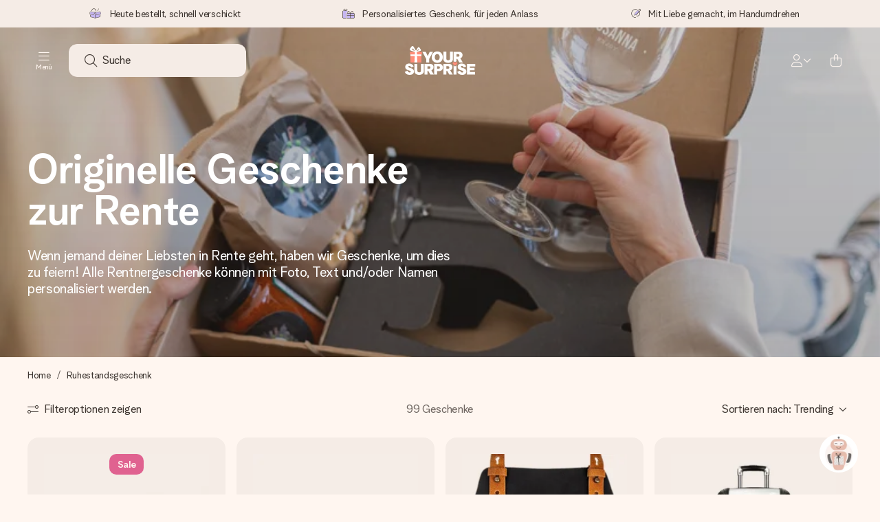

--- FILE ---
content_type: text/html; charset=utf-8
request_url: https://www.yoursurprise.ch/ruhestandsgeschenk
body_size: 117395
content:
<!DOCTYPE html>



<html lang="de">
<head>
    <meta charset="utf-8" />

    
            <link rel="preconnect" href="https://assets.yoursurprise.com/" crossorigin>
        <link rel="preconnect" href="https://static.yoursurprise.com/">
        <link rel="dns-prefetch" href="https://evs.fragment.yoursurprise.com">
        <link rel="dns-prefetch" href="https://apis.google.com">
        <link rel="dns-prefetch" href="https://www.google-analytics.com">
        <link rel="dns-prefetch" href="https://www.googletagmanager.com">
    
    <title>Originelle Geschenke zur Rente | Persönlich &amp; unvergesslich</title>

            <meta name="viewport" content="width=device-width, initial-scale=1" />

                    <meta name="description" content="Suchst du ein originelles Geschenk zur Rente? Das perfekte Geschenk zur Rente zu findest du bei YourSurprise. Einfach mit Foto und Name personalisieren!" />
        
                    <meta name="google-site-verification" content="apZPDD6eVu_nIvEPaufX13maX6DjmYl8SWJSn6fWA3w" />
        
                                    <meta name="robots" content="index,follow" />
                    
                    <meta name="language" content="de-CH" />
        
                    <link rel="canonical" href="https://www.yoursurprise.ch/ruhestandsgeschenk" />
    
            <link rel="alternate" href="https://www.yoursurprise.nl/pensioen-cadeaus" hreflang="nl-NL" />
            <link rel="alternate" href="https://www.yoursurprise.co.uk/personalised-retirement-gifts" hreflang="en-GB" />
            <link rel="alternate" href="https://www.yoursurprise.be/pensioen-cadeaus" hreflang="nl-BE" />
            <link rel="alternate" href="https://www.yoursurprise.be/fr/cadeau-pot-depart" hreflang="fr-BE" />
            <link rel="alternate" href="https://www.yoursurprise.com/retirement-gifts" hreflang="en-US" />
            <link rel="alternate" href="https://www.yoursurprise.fr/cadeau-pot-depart" hreflang="fr-FR" />
            <link rel="alternate" href="https://www.yoursurprise.de/ruhestandsgeschenk" hreflang="de-DE" />
            <link rel="alternate" href="https://www.yoursurprise.eu/retirement-gifts" hreflang="en-NL" />
            <link rel="alternate" href="https://www.yoursurprise.at/ruhestandsgeschenk" hreflang="de-AT" />
            <link rel="alternate" href="https://www.yoursurprise.lu/de/ruhestandsgeschenk" hreflang="de-LU" />
            <link rel="alternate" href="https://www.yoursurprise.lu/cadeau-pot-depart" hreflang="fr-LU" />
            <link rel="alternate" href="https://www.yoursurprise.ch/ruhestandsgeschenk" hreflang="de-CH" />
            <link rel="alternate" href="https://www.yoursurprise.ch/fr/cadeau-pot-depart" hreflang="fr-CH" />
            <link rel="alternate" href="https://www.yoursurprise.no/pensjonsgaver" hreflang="no-NO" />
            <link rel="alternate" href="https://www.yoursurprise.se/pensionspresent" hreflang="sv-SE" />
            <link rel="alternate" href="https://www.yoursurprise.it/regali-per-la-pensione" hreflang="it-IT" />
            <link rel="alternate" href="https://www.yoursurprise.pl/prezenty-na-emeryture" hreflang="pl-PL" />
            <link rel="alternate" href="https://www.yoursurprise.es/regalos-de-jubilacion" hreflang="es-ES" />
            <link rel="alternate" href="https://www.yoursurprise.fi/elakoitymislahjat" hreflang="fi-FI" />
            <link rel="alternate" href="https://www.yoursurprise.dk/pensionsgave" hreflang="da-DK" />
            <link rel="alternate" href="https://www.yoursurprise.ie/retirement-gifts" hreflang="en-IE" />
            <link rel="alternate" href="https://www.yoursurprise.is/retirement-gifts" hreflang="en-IS" />
            <link rel="alternate" href="https://www.yoursurprise.pt/prendas-para-reformados" hreflang="pt-PT" />
            <link rel="alternate" href="https://www.yoursurprise.hu/nyugdijba-vonulasi-ajandekok" hreflang="hu-HU" />
            <link rel="alternate" href="https://www.yoursurprise.sk/darceky-na-dochodok" hreflang="sk-SK" />
            <link rel="alternate" href="https://www.yoursurprise.cz/darky-pro-duchodce" hreflang="cs-CZ" />
            <link rel="alternate" href="https://www.yoursurprise.ro/cadouri-de-pensionare" hreflang="ro-RO" />
            <link rel="alternate" href="https://www.yoursurprise.si/darila-ob-upokojitvi" hreflang="sl-SI" />
            <link rel="alternate" href="https://www.yoursurprise.sg/retirement-gifts" hreflang="en-SG" />
            <link rel="alternate" href="https://www.yoursurprise.com.au/retirement-gifts" hreflang="en-AU" />
            <link rel="alternate" href="https://www.yoursurprise.ca/retirement-gifts" hreflang="en-CA" />
            <link rel="alternate" href="https://www.yoursurprise.ca/fr/cadeau-pot-depart" hreflang="fr-CA" />
    
            <link rel="alternate" hreflang="x-default" href="https://www.yoursurprise.eu/retirement-gifts" />
    

        <meta name="segment-site-verification" content="OziaALPsKRGQRsRCMu6rdSAfNbQxcBQ3">
    
                    <meta property="og:title" content="Originelle Geschenke zur Rente | Persönlich &amp; unvergesslich">        <meta property="og:type" content="website" />
        <meta property="og:image" content="https://static.yoursurprise.com/bndr/m/41991e7e15f7b8e8/original/717001_Home.png?width=1920&amp;crop=2:1,smart">                <meta property="og:url" content="https://www.yoursurprise.ch/ruhestandsgeschenk">
                    <meta name="twitter:card" content="summary_large_image">
            
                
            <script>
    globalThis.DATADOG_INIT_CONFIG = {
        clientToken: 'pub4a41dd1ac82525dc2d45ac2458319997',
        site: 'datadoghq.eu',
        service: 'webshop',
        env: 'prod',
        version: 'b53a15c2',
        forwardErrorsToLogs: true,
        sessionSampleRate: 100,
        beforeSend: (log, context) => {
            // abort is triggered by normal behaviour (navigation, clicking twice, strict mode)
            if (context?.isAborted) {
                return false;
            }

            if (log?.http?.useragent_details?.device?.category === 'Bot') {
                return false;
            }

            // if no stack or it does not come from our domain we skip it
            if (!log?.error?.stack || !['yoursurprise', 'yspacc'].some(domain => log.error.stack.includes(domain))) {
                return false;
            }

            const partiallyMessages = [
                'googletagmanager',
                'pinimg',
                'pinterest',
                'linkedin',
                'api.fragment.yoursurprise',
                'Minified React error #418',
                'Minified React error #423',
                'Minified React error #425',
                'chrome-extension',
                'clarity.ms',
                'visualstudio.com',
                'localhost:12387',
                'Loading chunk',
                'Loading CSS chunk',
                'Unreachable hosts',
                'Fetch error',
                'Failed to fetch',
                'Load failed',
                'Failed to load',
                'Uncaught "Script error."',
                "Unexpected token '?'",
                'NetworkError when attempting to fetch resource.',
                'find variable: gmo',
                'Unable to preload CSS',
            ];

            if (partiallyMessages.some(partiallyMessage => log.message.toLowerCase().includes(partiallyMessage.toLowerCase()))) {
                return false;
            }

            return true;
        },
    };
</script>
    
            <script>
    window.clarity = window.clarity || function() {
        (window.clarity.q = window.clarity.q || []).push(arguments);
    }
</script>
    
    <script>
        window.SITE_URL = 'https://www.yoursurprise.ch/';
        window.siteMetadata = {"siteUrl":"https:\/\/www.yoursurprise.ch\/","language":"DE","assetsUrl":"https:\/\/assets.yoursurprise.com\/","staticUrl":"https:\/\/static.yoursurprise.com\/","isMobile":false,"environment":"production","version":"b53a15c2","experimentFlag":"","experimentVariation":"","contextKey":"ch","hasTemperatureNotification":false,"hasActiveCoolerNotification":false};
        window.stagedJS = [];
        window.errorQueue = [];
                    window.ga4StreamMeasurementId = 'G-DV2PRRJMEL';
            window.ga4LoadWithSegment = false;
        
        window.pageId = 1908;
        window.pageName = "Retirement gifts";
        window.pageType = "Theme";
        window.topLevelPageId = 1908;
        window.statsigClientSdk = 'client-jpt4HgACqw4v0tvm5N9GqVuuTsPz7lKt2XrKz80DGVt';
    </script>

    <script type="module" src="https://assets.yoursurprise.com/build/staged-error-queue-processor-yTjMU1mN.js"></script>
    <link rel="stylesheet" href="https://assets.yoursurprise.com/build/ProductBox-BrnKtE9N.css"><link rel="stylesheet" href="https://assets.yoursurprise.com/build/algolia-global-search-DMxTYu19.css"><link rel="modulepreload" href="https://assets.yoursurprise.com/build/index-B66iwZ_i.js"><link rel="modulepreload" href="https://assets.yoursurprise.com/build/_commonjsHelpers-DaWZu8wl.js"><link rel="modulepreload" href="https://assets.yoursurprise.com/build/index-CUz-2Q4s.js"><link rel="modulepreload" href="https://assets.yoursurprise.com/build/globals-FCj6ugb9.js"><link rel="modulepreload" href="https://assets.yoursurprise.com/build/FormatPrice-D7g6C73D.js"><link rel="modulepreload" href="https://assets.yoursurprise.com/build/WebshopContext-BpMYtS64.js"><link rel="modulepreload" href="https://assets.yoursurprise.com/build/ErrorLogger-BJFdgg1Q.js"><link rel="modulepreload" href="https://assets.yoursurprise.com/build/fetch-ColzH1cF.js"><link rel="modulepreload" href="https://assets.yoursurprise.com/build/Icon-3w9iv-_1.js"><link rel="modulepreload" href="https://assets.yoursurprise.com/build/index--6mjBm2l.js"><link rel="modulepreload" href="https://assets.yoursurprise.com/build/Translation-B4bZnSbk.js"><link rel="modulepreload" href="https://assets.yoursurprise.com/build/Analytics-DE6Qy_a1.js"><link rel="modulepreload" href="https://assets.yoursurprise.com/build/mapHitToProduct-Bkerj1YZ.js"><link rel="modulepreload" href="https://assets.yoursurprise.com/build/js.cookie-C2b7Ongr.js"><link rel="modulepreload" href="https://assets.yoursurprise.com/build/index-D2wMFPEv.js"><link rel="modulepreload" href="https://assets.yoursurprise.com/build/sizes-C2JbPD5I.js"><link rel="modulepreload" href="https://assets.yoursurprise.com/build/Index-D6nxV3QW.js"><link rel="modulepreload" href="https://assets.yoursurprise.com/build/eventTypes-CKNUiak7.js"><link rel="modulepreload" href="https://assets.yoursurprise.com/build/useSize-Hf_5sMJj.js"><link rel="modulepreload" href="https://assets.yoursurprise.com/build/createOnProductClicked-e8FB0QYK.js"><link rel="modulepreload" href="https://assets.yoursurprise.com/build/ProductBox-C9eQFsJq.js"><link rel="modulepreload" href="https://assets.yoursurprise.com/build/Picture-BoAqrsMm.js"><link rel="modulepreload" href="https://assets.yoursurprise.com/build/chunk-EPOLDU6W-ocKpRm2w.js">
    <script type="module" src="https://assets.yoursurprise.com/build/discount-popup-DUFXrUue.js"></script>
    <link rel="stylesheet" href="https://assets.yoursurprise.com/build/Backdrop-CeFjUn6z.css"><link rel="stylesheet" href="https://assets.yoursurprise.com/build/SideBarBody-C23VRY-V.css"><link rel="stylesheet" href="https://assets.yoursurprise.com/build/mysurprise-header-app-DY9JwuMR.css"><link rel="modulepreload" href="https://assets.yoursurprise.com/build/QueryClientFactory-IU80_lzK.js"><link rel="modulepreload" href="https://assets.yoursurprise.com/build/schemas-CE-Jxh5J.js"><link rel="modulepreload" href="https://assets.yoursurprise.com/build/AuthenticationRoutes-CozKDwar.js"><link rel="modulepreload" href="https://assets.yoursurprise.com/build/UseLogout-BbH4x8uI.js"><link rel="modulepreload" href="https://assets.yoursurprise.com/build/preload-helper-ClWvlk4Z.js"><link rel="modulepreload" href="https://assets.yoursurprise.com/build/useWindowSize-D4cAIHSG.js"><link rel="modulepreload" href="https://assets.yoursurprise.com/build/index-DtG35MxZ.js"><link rel="modulepreload" href="https://assets.yoursurprise.com/build/SideBarBody-BbMvvYV-.js"><link rel="modulepreload" href="https://assets.yoursurprise.com/build/Backdrop-D8CSzWUz.js"><link rel="modulepreload" href="https://assets.yoursurprise.com/build/ButtonStack-CDToUazL.js"><link rel="modulepreload" href="https://assets.yoursurprise.com/build/Button-C2hOko-T.js">

        <link rel="stylesheet" href="https://assets.yoursurprise.com/build/global-css-Cv27cKNd.css">

    <link rel="stylesheet" href="https://assets.yoursurprise.com/build/header-css-CYqAX5My.css">

                        <script>
    !function () {
        var analytics = window.analytics = window.analytics || [];
        if (!analytics.initialize) if (analytics.invoked) window.console && console.error && console.error("Segment snippet included twice."); else {
            analytics.invoked = !0;
            analytics.methods = ["trackSubmit", "trackClick", "trackLink", "trackForm", "pageview", "identify", "reset", "group", "track", "ready", "alias", "debug", "page", "once", "off", "on", "addSourceMiddleware", "addIntegrationMiddleware", "setAnonymousId", "addDestinationMiddleware"];
            analytics.factory = function (e) {
                return function () {
                    var t = Array.prototype.slice.call(arguments);
                    t.unshift(e);
                    analytics.push(t);
                    return analytics
                }
            };
            for (var e = 0; e < analytics.methods.length; e++) {
                var key = analytics.methods[e];
                analytics[key] = analytics.factory(key)
            }
                                    analytics.load = function (key, e) {
                var t = document.createElement("script");
                t.type = "text/javascript";
                t.async = !0;
                t.src = "https://evs.fragment.yoursurprise.com/kidOCO4zf9/JUP3be9rjC.min.js";
                var n = document.getElementsByTagName("script")[0];
                n.parentNode.insertBefore(t, n);
                analytics._loadOptions = e
            };
            analytics._writeKey = "JMVRFXP45s9P0hDeU5u4PbDJ5DEwFnot";
                            analytics._cdn = "https://evs.fragment.yoursurprise.com";
                        analytics.SNIPPET_VERSION = "4.15.3";
        }
    }();
</script>
            
                <script>
        var _gaq = _gaq || [];
        _gaq.push(['_setAccount', 'UA-104994026-1']);
        _gaq.push(['_gat._anonymizeIp']);
        _gaq.push(['_trackPageview']);

        (function () {
            document.addEventListener('consentGranted', () => {
                var gadc = document.createElement('script');
                gadc.type = 'text/javascript';
                gadc.async = true;
                gadc.src = ('https:' == document.location.protocol ? 'https://' : 'http://') + 'stats.g.doubleclick.net/dc.js';
                var s = document.getElementsByTagName('script')[0];
                s.parentNode.insertBefore(gadc, s);
            }, {once: true});
        })();

    </script>
    
            <script>
    dataLayer = [{"page_type":"unknown"},{"lang":"de"},{"locale":"de_CH"},{"google_shopping_id":"100480969"},{"google_tag_params":{"ecomm_pagetype":"other"}}];
</script>
    
        <script>
        window.SITE_URL = 'https://www.yoursurprise.ch/';
        window.stagedJS = [];
        window.errorQueue = [];
    </script>

            <script type="module" src="https://assets.yoursurprise.com/build/ready-BO9d3web.js"></script>
    

    <link rel="apple-touch-icon" sizes="180x180" href="https://assets.yoursurprise.com/images/algemeen/favicon/favicon_180x180.png">
<link rel="icon" type="image/png" sizes="16x16" href="https://assets.yoursurprise.com/images/algemeen/favicon/favicon_16x16.png">
<link rel="icon" type="image/png" sizes="32x32" href="https://assets.yoursurprise.com/images/algemeen/favicon/favicon_32x32.png">
<link rel="icon" type="image/png" sizes="96x96" href="https://assets.yoursurprise.com/images/algemeen/favicon/favicon_96x96.png">
<link rel="icon" type="image/png" sizes="192x192"  href="https://assets.yoursurprise.com/images/algemeen/favicon/favicon_192x192.png">

<link rel="mask-icon" href="https://assets.yoursurprise.com/images/algemeen/favicon/safari_pinned_tab_2025.svg">

<meta name="msapplication-TileColor" content="#E06290">
<meta name="theme-color" content="#E06290">

            <link rel="manifest" href="https://www.yoursurprise.ch/manifest.json" crossorigin="use-credentials" />

        </head>

    
<body data-xid="9pn43rgk6q" class="transparent">

    
<script>
    window.COOKIE_DIALOG_STATE = {"privacyPolicyLink":"https:\/\/www.yoursurprise.ch\/cookies","translations":{"cookieExplanation":"Wir verwenden Cookies und \u00e4hnliche Techniken, um eine bessere, pers\u00f6nlichere Benutzererfahrung zu bieten. Wir verwenden sowohl funktionale als auch analytische Cookies, um unsere Website kontinuierlich zu verbessern. Du kannst pers\u00f6nliche Cookies f\u00fcr relevante Empfehlungen und Anzeigen akzeptieren oder diese {denyLink}. Dein Klick auf auf \u201eOK\u201c bedeutet, dass du sie akzeptierst. Du kannst deine Einstellungen jederzeit unter {privacyPolicyLink}.","declineCookiesButton":"ablehnen","acceptCookiesButton":"OK","privacyPolicy":"Cookie-Richtlinien anpassen"}}
</script>

<div id="koekjes-muur"></div>


    

            
<div id="discount-campaign-banner"></div>
            <div class="notification-bar  hide ">
    <div class="notification-bar__main">
        <div class="notification-bar__content">
            <p class="notification-bar__content-text">
                  
                    </p>
                    </div>
    </div>
</div>



<div class="usp-banner js-usp-banner ysp-collapse ysp-collapse--in">
    <div class="wrapper">
        <div class="usp-banner-main js-usp-banner-main ysp-collapse__item">
            <div class="usp-banner-main-item js-usp-banner-main-item">
                <p class="usp-banner-main-item-name js-usp-banner-main-item-name--deadline">
                    <i class="fa-duotone fa-thin fa-box-open-full"></i>
                    <span class="js-deadlineText">Heute bestellt, schnell verschickt</span>
                </p>
            </div>
            <div class="usp-banner-main-item js-usp-banner-main-item">
                <p class="usp-banner-main-item-name">
                    <i class="fa-duotone fa-thin fa-gifts"></i>
                    Personalisiertes Geschenk, für jeden Anlass
                </p>
            </div>
            <div class="usp-banner-main-item js-usp-banner-main-item">
                <p class="usp-banner-main-item-name">
                    <i class="fa-duotone fa-thin fa-pen-swirl"></i>
                    Mit Liebe gemacht, im Handumdrehen
                </p>
            </div>
        </div>
        <div class="usp-banner-dropdown ysp-collapse__content ysp-collapse__item">
            <div class="wrapper">
                <div class="usp-banner-dropdown-wrapper is-grid has-col-3">
                    <div class="usp-banner-dropdown-item">
                        <i class="fa-duotone fa-thin fa-box-open-full"></i>
                        <p class="h5 mt-4">
                            Heute bestellt, schnell verschickt
                        </p>
                        <p class="mt-2">
                            Wir bereiten dein Geschenk sorgfältig vor und schicken es blitzschnell – damit du es genau zum richtigen Zeitpunkt überreichen kannst, wenn es am meisten zählt.
                        </p>
                    </div>
                    <div class="usp-banner-dropdown-item">
                        <i class="fa-duotone fa-thin fa-gifts"></i>
                        <p class="h5 mt-4">
                            Personalisiertes Geschenk, für jeden Anlass
                        </p>
                        <p class="mt-2">
                            Von großen Feiern bis zu kleinen, bedeutsamen Gesten – ein persönliches Geschenk sagt, was du fühlst, und zeigt, wie sehr jemand dir bedeutet.
                        </p>
                    </div>
                    <div class="usp-banner-dropdown-item">
                        <i class="fa-duotone fa-thin fa-pen-swirl"></i>
                        <p class="h5 mt-4">
                            Mit Liebe gemacht, im Handumdrehen
                        </p>
                        <p class="mt-2">
                            Erstelle etwas Einzigartiges in wenigen Schritten – mit ihrem Namen, deinem Foto oder einer Nachricht von Herzen. Kein Stress, nur pure Liebe für den perfekten Moment.
                        </p>
                    </div>
                    <button class="button button--ghost button--clean button--sm usp-banner-dropdown-btn">
                        <i class="fa-regular fa-chevron-up fa-xs"></i>
                    </button>
                </div>
            </div>
        </div>
    </div>
</div>

<div data-sticky-trigger class="sticky-trigger"></div>

<header class="header">
    <div class="header-main">
        <div class="header-main__menu">
            <div class="menu-burger ">
    <button class="menu-burger-btn header-main__account-btn main-nav-toggle js-menu-burger" aria-label="Navigation open and close">
        <i class="fa-light fa-bars"></i>
        <span class="menu-burger--label">Menü</span>
    </button>
</div>
            <div class="search-main" id="algolia-global-search"><div tabindex="-1" class=""><form class="_Form_psmzf_43" name="search" action="https://www.yoursurprise.ch/search"><input class="_Input_psmzf_1" placeholder="Suche" type="search" name="query" autoComplete="off" value=""/><button class="_Button_psmzf_8 _Button__right-side_psmzf_101" type="submit" aria-label="Search button"><i role="img" class="fa-light fa-magnifying-glass"></i></button></form></div><script>window.ALGOLIA_GLOBAL_SEARCH_DATA = {"appID":"5PEWX3BYO2","categoryIndexName":"webshop-category-ch","contextData":{"assetsUrl":"https://assets.yoursurprise.com/","contextKey":"ch","environment":"production","experimentFlag":"","experimentVariation":"","hasActiveCoolerNotification":false,"hasTemperatureNotification":false,"isMobile":false,"language":"DE","siteUrl":"https://www.yoursurprise.ch/","staticUrl":"https://static.yoursurprise.com/","version":"b53a15c2"},"currency":"CHF","faqIndexName":"webshop-faq-ch","faqUrl":"https://www.yoursurprise.ch/kundenservice","isSearchPage":false,"locale":"de-CH","productIndexName":"webshop-products-ch","querySuggestionsIndexName":"webshop-query_suggestions-products-ch","searchApiKey":"7473c69d14e84d553202f7b872ecb746","translations":{"404":{"naar_hp":"Nutze unseren Geschenkefinder"},"homepage":{"review_one":"Ich habe eine wunderschöne Fototasse für meine kleine Schwester bestellt. Sie hat gelacht und war sogar ein bisschen gerührt. Einfach perfekt.","review_two":"Blitzschnelle Lieferung, tolle Qualität und die Personalisierung war wirklich kinderleicht. Mein Vater war überglücklich!","review_three":"Ich habe einem Kollegen einen personalisierten Riesen-Schokoladenriegel geschenkt – er war wirklich sprachlos (was bei ihm nie vorkommt!)","review_four":"Alles stimmte perfekt: die Verpackung, die Karte, die Nachricht. Es ist so schön, jemandem das Gefühl zu geben, wirklich besonders zu sein."},"productinformatie":{"read_more":"Mehr lesen","reviews":"Bewertungen","temperature_notification_cooler_free_badge":"Gratis Kühlpack","temperature_notification_cooler_paid_badge":"Kühlpack erhältlich","temperature_notification_cooler_paid_badge_short":"Kühlpack"},"snippet.SAresultpage":{"toon_filters":"Filteroptionen zeigen"},"chunk.header":{"vind_jouw_cadeau":"Suche","faq":"Hilfe"},"chunk.footer":{"blog":"Blog"},"overview_page":{"assortment_group":"Kategorie","filter_mobile_title":"Filtern & sortieren","filter_reset":"Alle Filter entfernen","filter_title":"Geschenkefinder","from":"ab","gifts_found":"Geschenke","gifts_viewed":"Du hast \u003ccurrent> von \u003ctotal> Geschenken gesehen","less":"weniger","more":"mehr","no_categories":"Keine Kategorien gefunden.","no_gifts_found":"Es tut uns leid, wir konnten keine Geschenke für Ihren Suchbegriff finden.","no_products_found":"Leider haben wir für diese Auswahl keine Geschenke gefunden","of":"von","order_by":"Sortieren nach:","popular_products":"Beliebte Geschenke","price":"Preis","price_asc":"Preis (aufsteigend)","price_desc":"Preis (absteigend)","reading_time":"Lesezeit","reload":"Die Vorschläge konnten nicht geladen werden","reload_btn":"Erneut probieren","reset":"Filter zurücksetzen","reset_all":"Zurücksetzen","results":"Ergebnisse","sale":"Sale","save":"Spare","score_desc":"Trending","search":"Suche","search_again":"Versuche einen anderen Suchbegriff","search_suggestion":"Suchvorschläge","show_less":"Zeige weniger","show_more":"Mehr anzeigen","show_results":"Geschenke anzeigen","slider_button":"","types":"Varianten"},"overview":{"show_gifts":"Geschenke zeigen"},"artikel_icon":{"vanaf":"ab","sale":"Sale","save":"Spare"}}}</script></div>
            <div class="searchBox js-searchBox hide-md">
    <div class="header-main__account-btn pointer">
        <i class="fa-light fa-magnifying-glass"></i>
    </div>
</div>
        </div>

        <div class="header-main__logo">
            <a class="main-logo-wrapper" href="https://www.yoursurprise.ch/">
    <img class="main-logo" src="https://assets.yoursurprise.com/images/template/logo/logo-yoursurprise.svg" alt="logo YourSurprise"
         title="YourSurprise" width="150" height="42">
    <img class="main-logo-white" src="https://assets.yoursurprise.com/images/template/logo/logo-yoursurprise-white.svg" alt="logo YourSurprise"
         title="YourSurprise" width="150" height="42">
</a>
        </div>

        <div class="header-main__account">
            <div class="account-login-btn" id="mysurprise-header-app"><div class="_wrapper_401t8_1"><a href="https://www.yoursurprise.ch/mysurprise/welcome" aria-label="MySurprise Login" class="cartBox"><div class="cartBox__icon"><i role="img" class="fa-light fa-user"></i></div><i role="img" class="fa-regular fa-chevron-down fa-xs hide-xs"></i></a></div><script>window.MYSURPRISE_HEADER_WIDGET_STATE = {"siteMetaData":{"assetsUrl":"https://assets.yoursurprise.com/","contextKey":"ch","environment":"production","experimentFlag":"","experimentVariation":"","hasActiveCoolerNotification":false,"hasTemperatureNotification":false,"isMobile":false,"language":"DE","siteUrl":"https://www.yoursurprise.ch/","staticUrl":"https://static.yoursurprise.com/","version":"b53a15c2"},"translations":{"mysurprise_header_widget":{"create_account_button":"Account anmelden","create_account_explanation":"Noch kein Konto erstellt?","giftcards_and_discounts_link":"Geschenkgutscheine & Rabatte","login_title":"Login","log_in_button":"Einloggen","log_out_button":"Ausloggen","member_since":"","my_account_link":"Mein Account","my_designs_link":"Meine Entwürfe","my_discounts_link":"Meine Rabatte","my_moments_link":"MyMoments","my_orders_link":"Meine Bestellungen","welcome_title":"Willkommen","wishlist_link":"Favoriten"},"my_moments":{"title":"MyMoments"},"mysurprise":{"personal_information":"Meine persönlichen Daten"}},"urls":{"myAccount":"https://www.yoursurprise.ch/mysurprise","myDesigns":"https://www.yoursurprise.ch/mysurprise/designs","myDiscounts":"https://www.yoursurprise.ch/mysurprise/discounts","myMoments":"https://www.yoursurprise.ch/mysurprise/mymoments","myOrders":"https://www.yoursurprise.ch/mysurprise/orders","mysurpriseLogin":"https://www.yoursurprise.ch/mysurprise/welcome","personalInfo":"https://www.yoursurprise.ch/mysurprise/personal-information"}}</script></div>
                            <a class="cartBox js-cartBox" href="https://www.yoursurprise.ch/cart" aria-label="Mini cart">
    <div class="cartBox__icon">
        <i class="fa-light fa-bag-shopping"></i>
        <div class="cartBox__circle js-cartBox-circle" data-cart-amount="0">
            <span class="cartBox__circle__numbers js-cartBox-number"></span>
        </div>
    </div>
</a>                    </div>
    </div>

    <div class="menu" tabindex="-1"><nav class="main-nav"><!-- Mobile Top Header --><div class="main-nav__header"><div class="main-nav__header__first"><button
            class="main-nav__header-btn main-nav__header-btn--back semi-hidden"
            aria-label="Navigation back"
        ><i class="fa-light fa-chevron-left"></i></button><p class="main-nav__header-title">
            Menü
        </p><button
            class="main-nav__header-btn main-nav-toggle"
            aria-label="Navigation close"
        ><i class="fa-light fa-xmark"></i></button></div></div><div class="main-nav__left js-menu-items"><ul class="main-nav-list"><li class="main-nav-item main-nav-item--parent" data-menu-id="26"><a class="main-nav-link " href="https://www.yoursurprise.ch/fotogeschenke" data-link-level="1">
                    Geschenke
                                            <i class="fa-regular fa-chevron-down fa-xs"></i></a><!-- Dropdown --><div class="main-nav__dropdown main-nav__dropdown--first" tabindex="-1"><!-- Mobile Sec Nav Header --><div class="main-nav__header__second"><a class="main-nav__header__second-link " href="https://www.yoursurprise.ch/fotogeschenke" data-link-level="1">
                                Geschenke
                                <i class="fa-regular fa-chevron-right fa-xs"></i></a></div><div class="main-nav__dropdown__wrapper"><!-- Second Nav in Main --><nav class="main-nav__second"><div class="main-nav__second-list"><div class="main-nav__second-item ysp-collapse ysp-collapse--in o-h"><a class="main-nav__second-link ysp-collapse__item " href="https://www.yoursurprise.ch/schokolade-und-suessigkeiten" data-link-level="2">
                                                    Schokolade &amp; Süßigkeiten
                                                    <i class="fa-regular fa-chevron-down fa-xs"></i></a><!-- Dropdown --><div class="main-nav__dropdown main-nav__dropdown--second ysp-collapse__content"><div class="main-nav__dropdown--second__inner"><div class="main-nav__dropdown--second__inner-spacer"><nav class="main-nav__third"><div class="top-link"><a href="https://www.yoursurprise.ch/schokolade-und-suessigkeiten" class="nav-link-title ">
                                                                        Schokolade &amp; Süßigkeiten
                                                                    </a></div><div><a href="https://www.yoursurprise.ch/schokolade-und-suessigkeiten/schokoladen-geschenk/xxl-schokolade" class="nav-link-title ">
                                                                                XXL Schokolade
                                                                            </a></div><div><a href="https://www.yoursurprise.ch/schokolade-und-suessigkeiten/schokoladen-geschenk/schokoladenbox" class="nav-link-title ">
                                                                                Schokoladenbox
                                                                            </a></div><div><a href="https://www.yoursurprise.ch/schokolade-und-suessigkeiten/schokoladen-geschenk/bedruckte-schokolade" class="nav-link-title ">
                                                                                Bedruckte Schokolade
                                                                            </a></div><div><a href="https://www.yoursurprise.ch/schokolade-und-suessigkeiten/personalisierte-sussigkeiten" class="nav-link-title ">
                                                                                Süßigkeiten
                                                                            </a></div><div><a href="https://www.yoursurprise.ch/schokolade-und-suessigkeiten/personalisierte-sussigkeiten/brotaufstriche" class="nav-link-title ">
                                                                                Brotaufstriche
                                                                            </a></div><div><a href="https://www.yoursurprise.ch/schokolade-und-suessigkeiten/markenschokolade" class="nav-link-title ">
                                                                                Markenschokolade
                                                                            </a></div></nav></div></div></div></div><div class="main-nav__second-item ysp-collapse ysp-collapse--in o-h"><a class="main-nav__second-link ysp-collapse__item " href="https://www.yoursurprise.ch/kleidung-und-textil" data-link-level="2">
                                                    Kleidung &amp; Textilien
                                                    <i class="fa-regular fa-chevron-down fa-xs"></i></a><!-- Dropdown --><div class="main-nav__dropdown main-nav__dropdown--second ysp-collapse__content"><div class="main-nav__dropdown--second__inner"><div class="main-nav__dropdown--second__inner-spacer"><nav class="main-nav__third"><div class="top-link"><a href="https://www.yoursurprise.ch/kleidung-und-textil" class="nav-link-title ">
                                                                        Kleidung &amp; Textilien
                                                                    </a></div><div><a href="https://www.yoursurprise.ch/kleidung-und-textil/kleidung" class="nav-link-title ">
                                                                                Kleidung
                                                                            </a><a href="https://www.yoursurprise.ch/kleidung-und-textil/schuerze-personalisieren" class="">
                                                                                Schürzen
                                                                            </a><a href="https://www.yoursurprise.ch/kleidung-und-textil/babysachen-mit-namen" class="">
                                                                                Kinder- und Babykleidung
                                                                            </a><a href="https://www.yoursurprise.ch/kleidung-und-textil/kleidung/fussmode" class="">
                                                                                Fußmode
                                                                            </a><a href="https://www.yoursurprise.ch/kleidung-und-textil/kleidung/caps-muetzen" class="">
                                                                                Caps
                                                                            </a><a href="https://www.yoursurprise.ch/kleidung-und-textil/kleidung/poloshirt-bedrucken" class="">
                                                                                Poloshirt
                                                                            </a><a href="https://www.yoursurprise.ch/kleidung-und-textil/kleidung/socken" class="">
                                                                                Socken
                                                                            </a><a href="https://www.yoursurprise.ch/kleidung-und-textil/kleidung/pullover-bedrucken" class="">
                                                                                Pullover
                                                                            </a><a href="https://www.yoursurprise.ch/kleidung-und-textil/kleidung/t-shirt-bedrucken" class="">
                                                                                T-Shirts
                                                                            </a><a href="https://www.yoursurprise.ch/kleidung-und-textil/kleidung/socken-unterwaesche" class="">
                                                                                Unterwäsche
                                                                            </a></div><div><a href="https://www.yoursurprise.ch/kleidung-und-textil/badtextilien" class="nav-link-title ">
                                                                                Badtextilien
                                                                            </a><a href="https://www.yoursurprise.ch/kleidung-und-textil/badtextilien/bademantel-personalisieren" class="">
                                                                                Bademantel
                                                                            </a><a href="https://www.yoursurprise.ch/kleidung-und-textil/badtextilien/bedruckte-handtucher" class="">
                                                                                Bedruckte Handtücher
                                                                            </a></div></nav></div></div></div></div><div class="main-nav__second-item ysp-collapse ysp-collapse--in o-h"><a class="main-nav__second-link ysp-collapse__item " href="https://www.yoursurprise.ch/trinkgefaesse" data-link-level="2">
                                                    Trinkgefäße
                                                    <i class="fa-regular fa-chevron-down fa-xs"></i></a><!-- Dropdown --><div class="main-nav__dropdown main-nav__dropdown--second ysp-collapse__content"><div class="main-nav__dropdown--second__inner"><div class="main-nav__dropdown--second__inner-spacer"><nav class="main-nav__third"><div class="top-link"><a href="https://www.yoursurprise.ch/trinkgefaesse" class="nav-link-title ">
                                                                        Trinkgefäße
                                                                    </a></div><div><a href="https://www.yoursurprise.ch/trinkgefaesse/tassen-bedrucken" class="nav-link-title ">
                                                                                Tassen bedrucken
                                                                            </a></div><div><a href="https://www.yoursurprise.ch/trinkgefaesse/glaeser-mit-gravur" class="nav-link-title ">
                                                                                Gläser mit Gravur
                                                                            </a><a href="https://www.yoursurprise.ch/trinkgefaesse/glaeser-mit-gravur/bierglaeser" class="">
                                                                                Biergläser
                                                                            </a><a href="https://www.yoursurprise.ch/trinkgefaesse/glaeser-mit-gravur/sektglaeser" class="">
                                                                                Sektgläser
                                                                            </a><a href="https://www.yoursurprise.ch/trinkgefaesse/glaeser-mit-gravur/teeglaeser" class="">
                                                                                Teegläser
                                                                            </a><a href="https://www.yoursurprise.ch/trinkgefaesse/glaeser-mit-gravur/weinglaeser" class="">
                                                                                Weingläser
                                                                            </a><a href="https://www.yoursurprise.ch/trinkgefaesse/glaeser-mit-gravur/whiskyglaeser" class="">
                                                                                Whiskygläser
                                                                            </a><a href="https://www.yoursurprise.ch/trinkgefaesse/glaeser-mit-gravur/wasserglaser" class="">
                                                                                Wassergläser
                                                                            </a><a href="https://www.yoursurprise.ch/trinkgefaesse/plastikglaeser-mit-druck" class="">
                                                                                Plastikgläser
                                                                            </a></div><div><a href="https://www.yoursurprise.ch/trinkgefaesse/personalisierte-trinkflasche" class="nav-link-title ">
                                                                                Trinkflasche
                                                                            </a></div><div><a href="https://www.yoursurprise.ch/trinkgefaesse/thermobecher" class="nav-link-title ">
                                                                                Personalisierte Thermobecher
                                                                            </a></div></nav></div></div></div></div><div class="main-nav__second-item ysp-collapse ysp-collapse--in o-h"><a class="main-nav__second-link ysp-collapse__item " href="https://www.yoursurprise.ch/spiel-und-spass" data-link-level="2">
                                                    Sport &amp; Spiel
                                                    <i class="fa-regular fa-chevron-down fa-xs"></i></a><!-- Dropdown --><div class="main-nav__dropdown main-nav__dropdown--second ysp-collapse__content"><div class="main-nav__dropdown--second__inner"><div class="main-nav__dropdown--second__inner-spacer"><nav class="main-nav__third"><div class="top-link"><a href="https://www.yoursurprise.ch/spiel-und-spass" class="nav-link-title ">
                                                                        Sport &amp; Spiel
                                                                    </a></div><div><a href="https://www.yoursurprise.ch/spiel-und-spass/fotopuzzle" class="nav-link-title ">
                                                                                Fotopuzzle
                                                                            </a></div><div><a href="https://www.yoursurprise.ch/spiel-und-spass/kuscheltier-personalisieren" class="nav-link-title ">
                                                                                Kuscheltiere
                                                                            </a></div><div><a href="https://www.yoursurprise.ch/wohnaccessoires/wohndekoration/teppiche" class="nav-link-title ">
                                                                                Teppiche
                                                                            </a></div><div><a href="https://www.yoursurprise.ch/spiel-und-spass/holzspielzeug-personalisieren" class="nav-link-title ">
                                                                                Holzspielzeug
                                                                            </a></div></nav></div></div></div></div><div class="main-nav__second-item ysp-collapse ysp-collapse--in o-h"><a class="main-nav__second-link ysp-collapse__item " href="https://www.yoursurprise.ch/personalisierte-getraenke" data-link-level="2">
                                                    Getränke
                                                    <i class="fa-regular fa-chevron-down fa-xs"></i></a><!-- Dropdown --><div class="main-nav__dropdown main-nav__dropdown--second ysp-collapse__content"><div class="main-nav__dropdown--second__inner"><div class="main-nav__dropdown--second__inner-spacer"><nav class="main-nav__third"><div class="top-link"><a href="https://www.yoursurprise.ch/personalisierte-getraenke" class="nav-link-title ">
                                                                        Getränke
                                                                    </a></div><div><a href="https://www.yoursurprise.ch/personalisierte-getraenke/biergeschenke" class="nav-link-title ">
                                                                                Biergeschenke
                                                                            </a></div><div><a href="https://www.yoursurprise.ch/personalisierte-getraenke/personalisierte-weingeschenke" class="nav-link-title ">
                                                                                Weingeschenke
                                                                            </a></div><div><a href="https://www.yoursurprise.ch/personalisierte-getraenke/champagner-und-schaumwein" class="nav-link-title ">
                                                                                Champagner
                                                                            </a></div><div><a href="https://www.yoursurprise.ch/personalisierte-getraenke/spirituosen" class="nav-link-title ">
                                                                                Spirituosen
                                                                            </a></div></nav></div></div></div></div><div class="main-nav__second-item ysp-collapse ysp-collapse--in o-h"><a class="main-nav__second-link ysp-collapse__item " href="https://www.yoursurprise.ch/wohnaccessoires" data-link-level="2">
                                                    Wohnaccessoires
                                                    <i class="fa-regular fa-chevron-down fa-xs"></i></a><!-- Dropdown --><div class="main-nav__dropdown main-nav__dropdown--second ysp-collapse__content"><div class="main-nav__dropdown--second__inner"><div class="main-nav__dropdown--second__inner-spacer"><nav class="main-nav__third"><div class="top-link"><a href="https://www.yoursurprise.ch/wohnaccessoires" class="nav-link-title ">
                                                                        Wohnaccessoires
                                                                    </a></div><div><a href="https://www.yoursurprise.ch/wohnaccessoires/wohndekoration" class="nav-link-title ">
                                                                                Wohndekoration
                                                                            </a><a href="https://www.yoursurprise.ch/wohnaccessoires/wohndekoration/kerzen-selbst-gestalten" class="">
                                                                                Kerzen selbst gestalten
                                                                            </a><a href="https://www.yoursurprise.ch/kleidung-und-textil/kissen-bedrucken" class="">
                                                                                Kissen
                                                                            </a><a href="https://www.yoursurprise.ch/wohnaccessoires/wohndekoration/partyartikel" class="">
                                                                                Partyartikel
                                                                            </a><a href="https://www.yoursurprise.ch/wohnaccessoires/wohndekoration/stifte-mit-gravur" class="">
                                                                                Stifte
                                                                            </a><a href="https://www.yoursurprise.ch/wohnaccessoires/wohndekoration/fliese-bedrucken" class="">
                                                                                Fliesen
                                                                            </a><a href="https://www.yoursurprise.ch/wohnaccessoires/wohndekoration/mousepad-bedrucken" class="">
                                                                                Mousepad
                                                                            </a><a href="https://www.yoursurprise.ch/wohnaccessoires/wohndekoration/tierzubehor" class="">
                                                                                Tierzubehör
                                                                            </a><a href="https://www.yoursurprise.ch/wohnaccessoires/wohndekoration/kindersessel-personalisiert" class="">
                                                                                Kindersessel
                                                                            </a><a href="https://www.yoursurprise.ch/wohnaccessoires/wohndekoration/weihnachtskugeln-dekoration" class="">
                                                                                Weihnachtskugeln &amp; Dekoration
                                                                            </a><a href="https://www.yoursurprise.ch/wohnaccessoires/wohndekoration/teppiche" class="">
                                                                                Teppiche
                                                                            </a><a href="https://www.yoursurprise.ch/wohnaccessoires/wohndekoration/werkzeuge" class="">
                                                                                Werkzeuge
                                                                            </a><a href="https://www.yoursurprise.ch/wohnaccessoires/wohndekoration/bedruckte-regenschirme" class="">
                                                                                Personalisierte Regenschirme
                                                                            </a></div><div><a href="https://www.yoursurprise.ch/wohnaccessoires/wanddekoration" class="nav-link-title ">
                                                                                Wanddekoration
                                                                            </a><a href="https://www.yoursurprise.ch/wohnaccessoires/wanddekoration/fotouhr" class="">
                                                                                Fotouhr
                                                                            </a><a href="https://www.yoursurprise.ch/wohnaccessoires/wanddekoration/fotokalender" class="">
                                                                                Fotokalender
                                                                            </a><a href="https://www.yoursurprise.ch/wohnaccessoires/wanddekoration/personalisierter-bilderrahmen" class="">
                                                                                Bilderrahmen
                                                                            </a><a href="https://www.yoursurprise.ch/wohnaccessoires/wanddekoration/poster" class="">
                                                                                Poster
                                                                            </a><a href="https://www.yoursurprise.ch/wohnaccessoires/wanddekoration/urkunde-personalisieren" class="">
                                                                                Urkunde
                                                                            </a><a href="https://www.yoursurprise.ch/wohnaccessoires/wanddekoration/leinwand" class="">
                                                                                Leinwand
                                                                            </a><a href="https://www.yoursurprise.ch/wohnaccessoires/wanddekoration/foto-auf-acrylglas" class="">
                                                                                Foto auf Acrylglas
                                                                            </a><a href="https://www.yoursurprise.ch/wohnaccessoires/wanddekoration/foto-auf-forex" class="">
                                                                                Foto auf Forex
                                                                            </a><a href="https://www.yoursurprise.ch/wohnaccessoires/wanddekoration/foto-auf-alu" class="">
                                                                                Foto auf Alu-Dibond
                                                                            </a><a href="https://www.yoursurprise.ch/wohnaccessoires/wanddekoration/foto-auf-holz" class="">
                                                                                Foto auf Holz
                                                                            </a></div><div><a href="https://www.yoursurprise.ch/wohnaccessoires/wanddekoration/wandsticker-kinderzimmer" class="nav-link-title ">
                                                                                Wandsticker Kinderzimmer
                                                                            </a></div><div><a href="https://www.yoursurprise.ch/wohnaccessoires/wanddekoration/fotokalender" class="nav-link-title ">
                                                                                Fotokalender
                                                                            </a></div><div><a href="https://www.yoursurprise.ch/wohnaccessoires/wanddekoration/urkunde-personalisieren" class="nav-link-title ">
                                                                                Urkunde
                                                                            </a></div></nav></div></div></div></div><div class="main-nav__second-item ysp-collapse ysp-collapse--in o-h"><a class="main-nav__second-link ysp-collapse__item " href="https://www.yoursurprise.ch/kuechenaccessoires" data-link-level="2">
                                                    Küchenaccessoires
                                                    <i class="fa-regular fa-chevron-down fa-xs"></i></a><!-- Dropdown --><div class="main-nav__dropdown main-nav__dropdown--second ysp-collapse__content"><div class="main-nav__dropdown--second__inner"><div class="main-nav__dropdown--second__inner-spacer"><nav class="main-nav__third"><div class="top-link"><a href="https://www.yoursurprise.ch/kuechenaccessoires" class="nav-link-title ">
                                                                        Küchenaccessoires
                                                                    </a></div><div><a href="https://www.yoursurprise.ch/kuechenaccessoires/kuchen-geschenke" class="nav-link-title ">
                                                                                Küchen-Geschenke
                                                                            </a><a href="https://www.yoursurprise.ch/kuechenaccessoires/kuchen-geschenke/schneidebretter-und-servierbretter" class="">
                                                                                Schneidebretter &amp; Servierbretter
                                                                            </a><a href="https://www.yoursurprise.ch/kuechenaccessoires/barzubehor" class="">
                                                                                Barzubehör
                                                                            </a><a href="https://www.yoursurprise.ch/grillzubehoer-geschenk" class="">
                                                                                Grillzubehör
                                                                            </a><a href="https://www.yoursurprise.ch/kuechenaccessoires/kuchen-geschenke/blechdosen-bedrucken" class="">
                                                                                Fotodosen
                                                                            </a><a href="https://www.yoursurprise.ch/kleidung-und-textil/schuerze-personalisieren" class="">
                                                                                Schürzen
                                                                            </a></div><div><a href="https://www.yoursurprise.ch/kuechenaccessoires/tischdekoration" class="nav-link-title ">
                                                                                Tischdekoration
                                                                            </a><a href="https://www.yoursurprise.ch/kuechenaccessoires/tischdekoration/personalisierte-brotdose" class="">
                                                                                Brotdose
                                                                            </a><a href="https://www.yoursurprise.ch/kuechenaccessoires/tischdekoration/teller-bedrucken" class="">
                                                                                Teller
                                                                            </a><a href="https://www.yoursurprise.ch/kuechenaccessoires/tischdekoration" class="">
                                                                                Tischdekoration
                                                                            </a><a href="https://www.yoursurprise.ch/kuechenaccessoires/tischdekoration/tablett-personalisieren" class="">
                                                                                Tablett
                                                                            </a><a href="https://www.yoursurprise.ch/kuechenaccessoires/tischdekoration/untersetzer-bedrucken" class="">
                                                                                Untersetzer
                                                                            </a><a href="https://www.yoursurprise.ch/kuechenaccessoires/tischdekoration/besteck-mit-gravur" class="">
                                                                                Besteck
                                                                            </a></div></nav></div></div></div></div><div class="main-nav__second-item ysp-collapse ysp-collapse--in o-h"><a class="main-nav__second-link " href="https://www.yoursurprise.ch/schluesselanhaenger-personalisiert" data-link-level="2">
                                                    Schlüsselanhänger
                                                </a><!-- Dropdown --></div><div class="main-nav__second-item ysp-collapse ysp-collapse--in o-h"><a class="main-nav__second-link ysp-collapse__item " href="https://www.yoursurprise.ch/personalisiertes-buch" data-link-level="2">
                                                    Bücher
                                                    <i class="fa-regular fa-chevron-down fa-xs"></i></a><!-- Dropdown --><div class="main-nav__dropdown main-nav__dropdown--second ysp-collapse__content"><div class="main-nav__dropdown--second__inner"><div class="main-nav__dropdown--second__inner-spacer"><nav class="main-nav__third"><div class="top-link"><a href="https://www.yoursurprise.ch/personalisiertes-buch" class="nav-link-title ">
                                                                        Bücher
                                                                    </a></div><div><a href="https://www.yoursurprise.ch/personalisiertes-buch/erwachsene" class="nav-link-title ">
                                                                                Bücher Erwachsene
                                                                            </a></div><div><a href="https://www.yoursurprise.ch/personalisiertes-buch/kinderbuecher" class="nav-link-title ">
                                                                                Kinderbücher
                                                                            </a></div><div><a href="https://www.yoursurprise.ch/personalisiertes-buch/babybuecher" class="nav-link-title ">
                                                                                Babybücher
                                                                            </a></div><div><a href="https://www.yoursurprise.ch/personalisiertes-buch/notizbuch-gestalten" class="nav-link-title ">
                                                                                Notizbuch
                                                                            </a></div><div><a href="https://www.yoursurprise.ch/personalisiertes-buch/taschenkalender" class="nav-link-title ">
                                                                                Taschenkalender
                                                                            </a></div><div><a href="https://www.yoursurprise.ch/personalisiertes-buch/fotobuch-erstellen" class="nav-link-title ">
                                                                                Fotobuch
                                                                            </a></div></nav></div></div></div></div><div class="main-nav__second-item ysp-collapse ysp-collapse--in o-h"><a class="main-nav__second-link ysp-collapse__item " href="https://www.yoursurprise.ch/taschen-und-rucksacke" data-link-level="2">
                                                    Taschen und Rucksäcke
                                                    <i class="fa-regular fa-chevron-down fa-xs"></i></a><!-- Dropdown --><div class="main-nav__dropdown main-nav__dropdown--second ysp-collapse__content"><div class="main-nav__dropdown--second__inner"><div class="main-nav__dropdown--second__inner-spacer"><nav class="main-nav__third"><div class="top-link"><a href="https://www.yoursurprise.ch/taschen-und-rucksacke" class="nav-link-title ">
                                                                        Taschen und Rucksäcke
                                                                    </a></div><div><a href="https://www.yoursurprise.ch/taschen-und-rucksacke/personalisierte-rucksaecke" class="nav-link-title ">
                                                                                Rucksäcke
                                                                            </a></div><div><a href="https://www.yoursurprise.ch/taschen-und-rucksacke/taschen" class="nav-link-title ">
                                                                                Taschen
                                                                            </a></div><div><a href="https://www.yoursurprise.ch/taschen-und-rucksacke/laptophuellen" class="nav-link-title ">
                                                                                Laptophüllen
                                                                            </a></div><div><a href="https://www.yoursurprise.ch/taschen-und-rucksacke/koffer-personalisieren" class="nav-link-title ">
                                                                                Koffer
                                                                            </a></div><div><a href="https://www.yoursurprise.ch/taschen-und-rucksacke/kulturbeutel-personalisieren" class="nav-link-title ">
                                                                                Kulturbeutel
                                                                            </a></div><div><a href="https://www.yoursurprise.ch/taschen-und-rucksacke/portemonnaies-kreditkartenetuis" class="nav-link-title ">
                                                                                Portemonnaies &amp; Kreditkartenetuis
                                                                            </a></div></nav></div></div></div></div><div class="main-nav__second-item ysp-collapse ysp-collapse--in o-h"><a class="main-nav__second-link ysp-collapse__item " href="https://www.yoursurprise.ch/schmuck" data-link-level="2">
                                                    Schmuck &amp; mehr
                                                    <i class="fa-regular fa-chevron-down fa-xs"></i></a><!-- Dropdown --><div class="main-nav__dropdown main-nav__dropdown--second ysp-collapse__content"><div class="main-nav__dropdown--second__inner"><div class="main-nav__dropdown--second__inner-spacer"><nav class="main-nav__third"><div class="top-link"><a href="https://www.yoursurprise.ch/schmuck" class="nav-link-title ">
                                                                        Schmuck &amp; mehr
                                                                    </a></div><div><a href="https://www.yoursurprise.ch/schmuck/armbaender" class="nav-link-title ">
                                                                                Armbänder
                                                                            </a></div><div><a href="https://www.yoursurprise.ch/schmuck/kette-mit-gravur" class="nav-link-title ">
                                                                                Kette
                                                                            </a></div></nav></div></div></div></div><div class="main-nav__second-item ysp-collapse ysp-collapse--in o-h"><a class="main-nav__second-link ysp-collapse__item " href="https://www.yoursurprise.ch/fotos-drucken" data-link-level="2">
                                                    Fotos drucken
                                                    <i class="fa-regular fa-chevron-down fa-xs"></i></a><!-- Dropdown --><div class="main-nav__dropdown main-nav__dropdown--second ysp-collapse__content"><div class="main-nav__dropdown--second__inner"><div class="main-nav__dropdown--second__inner-spacer"><nav class="main-nav__third"><div class="top-link"><a href="https://www.yoursurprise.ch/fotos-drucken" class="nav-link-title ">
                                                                        Fotos drucken
                                                                    </a></div><div><a href="https://www.yoursurprise.ch/fotos-drucken/karten-drucken" class="nav-link-title ">
                                                                                Karten
                                                                            </a></div><div><a href="https://www.yoursurprise.ch/fotos-drucken/holzpostkarten" class="nav-link-title ">
                                                                                Holzkarten
                                                                            </a></div></nav></div></div></div></div><div class="main-nav__second-item ysp-collapse ysp-collapse--in o-h"><a class="main-nav__second-link ysp-collapse__item " href="https://www.yoursurprise.ch/blumen-verschicken" data-link-level="2">
                                                    Blumen
                                                    <i class="fa-regular fa-chevron-down fa-xs"></i></a><!-- Dropdown --><div class="main-nav__dropdown main-nav__dropdown--second ysp-collapse__content"><div class="main-nav__dropdown--second__inner"><div class="main-nav__dropdown--second__inner-spacer"><nav class="main-nav__third"><div class="top-link"><a href="https://www.yoursurprise.ch/blumen-verschicken" class="nav-link-title ">
                                                                        Blumen
                                                                    </a></div><div><a href="https://www.yoursurprise.ch/blumen-verschicken/blumenstrausse" class="nav-link-title ">
                                                                                Blumensträuße
                                                                            </a></div><div><a href="https://www.yoursurprise.ch/blumen-verschicken/trockenblumen" class="nav-link-title ">
                                                                                Trockenblumen
                                                                            </a></div><div><a href="https://www.yoursurprise.ch/blumen-verschicken/longlife-rosen" class="nav-link-title ">
                                                                                Longlife-Rosen
                                                                            </a></div></nav></div></div></div></div><div class="main-nav__second-item ysp-collapse ysp-collapse--in o-h"><a class="main-nav__second-link " href="https://www.yoursurprise.ch/wellness-geschenke" data-link-level="2">
                                                    Wellness Geschenke
                                                </a><!-- Dropdown --></div><div class="main-nav__second-item ysp-collapse ysp-collapse--in o-h"><a class="main-nav__second-link " href="https://www.yoursurprise.ch/neue-geschenkideen" data-link-level="2">
                                                    Neue Geschenke
                                                </a><!-- Dropdown --></div><div class="main-nav__second-item ysp-collapse ysp-collapse--in o-h"><a class="main-nav__second-link " href="https://www.yoursurprise.ch/sale" data-link-level="2">
                                                    Angebote
                                                </a><!-- Dropdown --></div><div class="main-nav__second-item ysp-collapse ysp-collapse--in o-h"><a class="main-nav__second-link ysp-collapse__item " href="https://www.yoursurprise.ch/marken" data-link-level="2">
                                                    Marken
                                                    <i class="fa-regular fa-chevron-down fa-xs"></i></a><!-- Dropdown --><div class="main-nav__dropdown main-nav__dropdown--second ysp-collapse__content"><div class="main-nav__dropdown--second__inner"><div class="main-nav__dropdown--second__inner-spacer"><nav class="main-nav__third"><div class="top-link"><a href="https://www.yoursurprise.ch/marken" class="nav-link-title ">
                                                                        Marken
                                                                    </a></div><div><span class="nav-link-title">
                                                                                Populaire merken
                                                                            </span><a href="https://www.yoursurprise.ch/marken/milka-personalisieren" class="">
                                                                                Milka
                                                                            </a><a href="https://www.yoursurprise.ch/marken/toblerone" class="">
                                                                                Toblerone
                                                                            </a><a href="https://www.yoursurprise.ch/marken/cote-dor" class="">
                                                                                Schokolade Côte d&#039;Or
                                                                            </a><a href="https://www.yoursurprise.ch/marken/trixie" class="">
                                                                                Trixie - Geschenke
                                                                            </a><a href="https://www.yoursurprise.ch/marken/koeka" class="">
                                                                                Koeka
                                                                            </a></div><div><span class="nav-link-title">
                                                                                A-K
                                                                            </span><a href="https://www.yoursurprise.ch/personalisierte-getraenke/spirituosen/schnaps-und-likoer/aperol-in-holzkiste" class="">
                                                                                Aperol
                                                                            </a><a href="https://www.yoursurprise.ch/personalisierte-getraenke/spirituosen/personalisierter-rum/bacardi-carta-blanca" class="">
                                                                                Bacardi Carta Blanca Rum
                                                                            </a><a href="https://www.yoursurprise.ch/personalisierte-getraenke/spirituosen/gin/gin-tonic-bombay-sapphire" class="">
                                                                                Gin Tonic Bombay Set
                                                                            </a><a href="https://www.yoursurprise.ch/marken/celebrations" class="">
                                                                                Celebrations
                                                                            </a><a href="https://www.yoursurprise.ch/chupa-chups" class="">
                                                                                Chupa Chups
                                                                            </a><a href="https://www.yoursurprise.ch/marken/cote-dor" class="">
                                                                                Schokolade Côte d&#039;Or
                                                                            </a><a href="https://www.yoursurprise.ch/personalisierte-getraenke/spirituosen/vodka-personalisieren/grey-goose" class="">
                                                                                Grey Goose Vodka
                                                                            </a><a href="https://www.yoursurprise.ch/schokolade-und-suessigkeiten/personalisierte-sussigkeiten/haribo-geschenkbox" class="">
                                                                                Haribo-Geschenkbox
                                                                            </a><a href="https://www.yoursurprise.ch/personalisierte-getraenke/spirituosen/whisky-geschenke/jack-daniels" class="">
                                                                                Jack Daniels Whisky
                                                                            </a><a href="https://www.yoursurprise.ch/schokolade-und-suessigkeiten/personalisierte-sussigkeiten/riesen-rolle-king-pfefferminz" class="">
                                                                                Riesen Rolle KING Pfefferminz
                                                                            </a><a href="https://www.yoursurprise.ch/marken/kitkat" class="">
                                                                                KitKat Schokolade
                                                                            </a><a href="https://www.yoursurprise.ch/marken/kneipp" class="">
                                                                                Kneipp
                                                                            </a><a href="https://www.yoursurprise.ch/marken/koeka" class="">
                                                                                Koeka
                                                                            </a></div><div><span class="nav-link-title">
                                                                                L-P
                                                                            </span><a href="https://www.yoursurprise.ch/marken/lindt-schokolade-geschenke" class="">
                                                                                Lindt Schokolade Geschenke
                                                                            </a><a href="https://www.yoursurprise.ch/schokolade-und-suessigkeiten/schokoladen-geschenk/xxl-schokolade/xxl-mars" class="">
                                                                                XXL-Mars
                                                                            </a><a href="https://www.yoursurprise.ch/marken/mms-geschenke" class="">
                                                                                M&amp;M&#039;s Geschenke
                                                                            </a><a href="https://www.yoursurprise.ch/marken/mentos" class="">
                                                                                Mentos
                                                                            </a><a href="https://www.yoursurprise.ch/marken/milka-personalisieren" class="">
                                                                                Milka
                                                                            </a><a href="https://www.yoursurprise.ch/personalisiertes-buch/kinderbuecher/miffy-fest" class="">
                                                                                Miffy Buch
                                                                            </a><a href="https://www.yoursurprise.ch/schokolade-und-suessigkeiten/schokoladen-geschenk/schokoladenbox/geschenkdose-mit-oreokeksen" class="">
                                                                                Geschenkbox mit Oreo Keksen
                                                                            </a></div><div><span class="nav-link-title">
                                                                                R-Z
                                                                            </span><a href="https://www.yoursurprise.ch/schokolade-und-suessigkeiten/personalisierte-sussigkeiten/red-band-magischer-partymix" class="">
                                                                                Red Band Weingummi
                                                                            </a><a href="https://www.yoursurprise.ch/personalisierte-getraenke/spirituosen/schnaps-und-likoer/ricard-pastis-likoer" class="">
                                                                                Ricard Pastis Likör
                                                                            </a><a href="https://www.yoursurprise.ch/schokolade-und-suessigkeiten/schokoladen-geschenk/xxl-schokolade/xxl-snickers" class="">
                                                                                XXL Snickers Schokoriegel
                                                                            </a><a href="https://www.yoursurprise.ch/schmuck/armbaender/lederarmband-mit-gravur" class="">
                                                                                Steel &amp; Barnett Lederarmband
                                                                            </a><a href="https://www.yoursurprise.ch/marken/the-gift-label" class="">
                                                                                The Gift Label
                                                                            </a><a href="https://www.yoursurprise.ch/marken/toblerone" class="">
                                                                                Toblerone
                                                                            </a><a href="https://www.yoursurprise.ch/marken/tonys-chocolonely" class="">
                                                                                Tony&#039;s Chocolonely
                                                                            </a><a href="https://www.yoursurprise.ch/marken/trixie" class="">
                                                                                Trixie - Geschenke
                                                                            </a><a href="https://www.yoursurprise.ch/schokolade-und-suessigkeiten/schokoladen-geschenk/xxl-schokolade/mega-twix-riegel" class="">
                                                                                Mega Twix Riegel
                                                                            </a></div><div><span class="nav-link-title">
                                                                                Populaire boekenmerken
                                                                            </span><a href="https://www.yoursurprise.ch/personalisiertes-buch/erwachsene/kochbuecher/smokey-goodness-grillbuch" class="">
                                                                                Smokey Goodness Grillbuch
                                                                            </a><a href="https://www.yoursurprise.ch/personalisiertes-buch/kinderbuecher/der-kleine-astronaut" class="">
                                                                                Der kleine Astronaut
                                                                            </a><a href="https://www.yoursurprise.ch/personalisiertes-buch/kinderbuecher/coco-kann-das" class="">
                                                                                Buch - Coco kann das!
                                                                            </a></div></nav></div></div></div></div><div class="main-nav__second-item ysp-collapse ysp-collapse--in o-h"><a class="main-nav__second-link ysp-collapse__item " href="https://www.yoursurprise.ch/geschenkideen" data-link-level="2">
                                                    Geschenkideen
                                                    <i class="fa-regular fa-chevron-down fa-xs"></i></a><!-- Dropdown --><div class="main-nav__dropdown main-nav__dropdown--second ysp-collapse__content"><div class="main-nav__dropdown--second__inner"><div class="main-nav__dropdown--second__inner-spacer"><nav class="main-nav__third"><div class="top-link"><a href="https://www.yoursurprise.ch/geschenkideen" class="nav-link-title ">
                                                                        Geschenkideen
                                                                    </a></div><div><a href="https://www.yoursurprise.ch/bestseller" class="nav-link-title ">
                                                                                Bestseller
                                                                            </a><a href="https://www.yoursurprise.ch/wohnaccessoires/wohndekoration/feuerzeug" class="">
                                                                                Feuerzeug
                                                                            </a><a href="https://www.yoursurprise.ch/wohnaccessoires/wohndekoration/mousepad-bedrucken/xxl-mauspad" class="">
                                                                                XXL Mauspad
                                                                            </a><a href="https://www.yoursurprise.ch/taschen-und-rucksacke/laptophuellen/laptophuelle" class="">
                                                                                Laptophülle
                                                                            </a><a href="https://www.yoursurprise.ch/taschen-und-rucksacke/portemonnaies-kreditkartenetuis/leder-kreditkartenetui" class="">
                                                                                Kartenetui Leder
                                                                            </a><a href="https://www.yoursurprise.ch/wohnaccessoires/wohndekoration/mousepad-bedrucken/mousepad" class="">
                                                                                Mousepad
                                                                            </a><a href="https://www.yoursurprise.ch/wohnaccessoires/wohndekoration/werkzeuge/massband" class="">
                                                                                Maßband
                                                                            </a><a href="https://www.yoursurprise.ch/personalisierte-getraenke/champagner-und-schaumwein/moet-et-chandon-geschenkset" class="">
                                                                                Geschenkset Moët &amp; Chandon
                                                                            </a><a href="https://www.yoursurprise.ch/personalisierte-getraenke/biergeschenke/bierpaket" class="">
                                                                                Bierpakete
                                                                            </a><a href="https://www.yoursurprise.ch/personalisiertes-buch/erwachsene/lieber-papa" class="">
                                                                                Lieber Papa
                                                                            </a><a href="https://www.yoursurprise.ch/personalisiertes-buch/erwachsene/meine-mama" class="">
                                                                                Meine Mama
                                                                            </a><a href="https://www.yoursurprise.ch/trinkgefaesse/personalisierte-trinkflasche/flachmann-mit-gravur" class="">
                                                                                Flachmann
                                                                            </a><a href="https://www.yoursurprise.ch/trinkgefaesse/personalisierte-trinkflasche/edelstahl" class="">
                                                                                Edelstahl Trinkflasche
                                                                            </a><a href="https://www.yoursurprise.ch/trinkgefaesse/personalisierte-trinkflasche/thermosflasche" class="">
                                                                                Thermosflasche
                                                                            </a><a href="https://www.yoursurprise.ch/schokolade-und-suessigkeiten/schokoladen-geschenk/xxl-schokolade/grosse-milka-schokolade" class="">
                                                                                Große Milka Schokolade
                                                                            </a><a href="https://www.yoursurprise.ch/schokolade-und-suessigkeiten/schokoladen-geschenk/schokoladenbox/xxl-toblerone" class="">
                                                                                XXL Toblerone
                                                                            </a><a href="https://www.yoursurprise.ch/schokolade-und-suessigkeiten/schokoladen-geschenk/bedruckte-schokolade/pralinen-mit-foto" class="">
                                                                                Pralinen  - Herz
                                                                            </a><a href="https://www.yoursurprise.ch/schokolade-und-suessigkeiten/schokoladen-geschenk/bedruckte-schokolade/pralinen-viereckig" class="">
                                                                                Pralinen Viereckig
                                                                            </a><a href="https://www.yoursurprise.ch/personalisierte-getraenke/spirituosen/alkohol-countdown-calender" class="">
                                                                                Alkohol Countdown Kalender
                                                                            </a><a href="https://www.yoursurprise.ch/kleidung-und-textil/kleidung/socken/socken-mit-foto" class="">
                                                                                Socken
                                                                            </a><a href="https://www.yoursurprise.ch/kleidung-und-textil/kleidung/socken-unterwaesche/boxershort-bedrucken" class="">
                                                                                Boxershort
                                                                            </a><a href="https://www.yoursurprise.ch/kleidung-und-textil/kleidung/fussmode/personalisierte-hausschuhe" class="">
                                                                                Hausschuhe
                                                                            </a><a href="https://www.yoursurprise.ch/kleidung-und-textil/schuerze-personalisieren/schuerze" class="">
                                                                                Schürze
                                                                            </a><a href="https://www.yoursurprise.ch/kleidung-und-textil/schuerze-personalisieren/grillschuerze-leder" class="">
                                                                                Grillschürze Leder
                                                                            </a><a href="https://www.yoursurprise.ch/kleidung-und-textil/babysachen-mit-namen/baby-bodys-bedrucken/baby-body" class="">
                                                                                Babybody
                                                                            </a><a href="https://www.yoursurprise.ch/kleidung-und-textil/kleidung/fussmode/badelatschen" class="">
                                                                                Badelatschen
                                                                            </a><a href="https://www.yoursurprise.ch/kleidung-und-textil/badtextilien/bademantel-personalisieren/herren" class="">
                                                                                Bademantel - Herren
                                                                            </a><a href="https://www.yoursurprise.ch/kleidung-und-textil/badtextilien/bademantel-personalisieren/damen" class="">
                                                                                Bademantel - Damen
                                                                            </a><a href="https://www.yoursurprise.ch/kleidung-und-textil/kleidung/socken-unterwaesche/stringtanga-mit-foto" class="">
                                                                                Stringtanga
                                                                            </a><a href="https://www.yoursurprise.ch/kleidung-und-textil/badtextilien/bademantel-personalisieren/morgenmantel-personalisieren" class="">
                                                                                Morgenmantel
                                                                            </a><a href="https://www.yoursurprise.ch/kleidung-und-textil/kleidung/caps-muetzen/fischerhut-bedrucken" class="">
                                                                                Fischerhut
                                                                            </a><a href="https://www.yoursurprise.ch/kleidung-und-textil/kleidung/krawatte" class="">
                                                                                Krawatte
                                                                            </a><a href="https://www.yoursurprise.ch/trinkgefaesse/glaeser-mit-gravur/sektglaeser/sektglaeser-und-holzkiste" class="">
                                                                                Holzkiste mit Sektgläsern
                                                                            </a><a href="https://www.yoursurprise.ch/personalisierte-getraenke/biergeschenke/personalisierte-bierflaschen" class="">
                                                                                Bierflaschen mit Etikett
                                                                            </a><a href="https://www.yoursurprise.ch/kuechenaccessoires/kuchen-geschenke/grillbesteck-in-personalisierter-ledertasche" class="">
                                                                                Grillbesteck mit Ledertasche
                                                                            </a><a href="https://www.yoursurprise.ch/trinkgefaesse/glaeser-mit-gravur/bierglaeser/bierglas-mit-gravur" class="">
                                                                                Bierglas
                                                                            </a><a href="https://www.yoursurprise.ch/trinkgefaesse/glaeser-mit-gravur/sektglaeser/sektglaser-mit-gravur" class="">
                                                                                Sektgläser
                                                                            </a><a href="https://www.yoursurprise.ch/trinkgefaesse/glaeser-mit-gravur/bierglaeser/bierkrug-gravieren" class="">
                                                                                Bierkrug
                                                                            </a><a href="https://www.yoursurprise.ch/trinkgefaesse/glaeser-mit-gravur/weinglaeser/weissweinglaeser" class="">
                                                                                Weißweingläser
                                                                            </a><a href="https://www.yoursurprise.ch/trinkgefaesse/glaeser-mit-gravur/whiskyglaeser/whiskyglas" class="">
                                                                                Whiskyglas
                                                                            </a><a href="https://www.yoursurprise.ch/trinkgefaesse/glaeser-mit-gravur/cocktailglaser/aperol-spritz-glas" class="">
                                                                                Aperol Spritz Glas
                                                                            </a><a href="https://www.yoursurprise.ch/schluesselanhaenger-personalisiert/schluesselanhaenger-rechteck" class="">
                                                                                Schlüsselanhänger
                                                                            </a><a href="https://www.yoursurprise.ch/schluesselanhaenger-personalisiert/schlusselanhanger-leder-gravur" class="">
                                                                                Schlüsselanhänger Leder
                                                                            </a><a href="https://www.yoursurprise.ch/schluesselanhaenger-personalisiert/schluesselanhaenger-leder" class="">
                                                                                Schlüsselanhänger Leder
                                                                            </a><a href="https://www.yoursurprise.ch/kuechenaccessoires/kuchen-geschenke/schneidebretter-und-servierbretter/rundes-holzbrett-mit-gravur" class="">
                                                                                Rundes Holzbrett
                                                                            </a><a href="https://www.yoursurprise.ch/kuechenaccessoires/kuchen-geschenke/schneidebretter-und-servierbretter/servierbrett-holz" class="">
                                                                                Servierbrett Holz
                                                                            </a><a href="https://www.yoursurprise.ch/kuechenaccessoires/kuchen-geschenke/schneidebretter-und-servierbretter/schneidebrett-holz" class="">
                                                                                Schneidebrett Holz
                                                                            </a><a href="https://www.yoursurprise.ch/kuechenaccessoires/barzubehor/weinkiste-personalisieren" class="">
                                                                                Weinkiste
                                                                            </a><a href="https://www.yoursurprise.ch/trinkgefaesse/glaeser-mit-gravur/weinglaeser/weinkiste-mit-gravierten-weinglaesern" class="">
                                                                                Weinkiste mit Weingläsern
                                                                            </a><a href="https://www.yoursurprise.ch/kleidung-und-textil/kleidung/personalisierte-grillhandschuhe-ofenhandschuhe/ofenhandschuhe" class="">
                                                                                Ofenhandschuhe
                                                                            </a><a href="https://www.yoursurprise.ch/kuechenaccessoires/kuchen-geschenke/grillzubehoer-mit-gravur" class="">
                                                                                Grillzubehör
                                                                            </a><a href="https://www.yoursurprise.ch/kuechenaccessoires/barzubehor/bierdeckel" class="">
                                                                                Bierdeckel
                                                                            </a><a href="https://www.yoursurprise.ch/kuechenaccessoires/barzubehor/weinkuehler-mit-gravur" class="">
                                                                                Weinkühler
                                                                            </a><a href="https://www.yoursurprise.ch/kuechenaccessoires/kuchen-geschenke/schneidebretter-und-servierbretter/bambus-schneidebrett-und-kaesebesteck" class="">
                                                                                Bambus Schneidebrett &amp; Käsebesteck
                                                                            </a><a href="https://www.yoursurprise.ch/kleidung-und-textil/kleidung/personalisierte-grillhandschuhe-ofenhandschuhe/grillhandschuh-leder" class="">
                                                                                Grillhandschuhe Leder
                                                                            </a><a href="https://www.yoursurprise.ch/wohnaccessoires/wohndekoration/fussmatte-personalisiert" class="">
                                                                                Fußmatte
                                                                            </a><a href="https://www.yoursurprise.ch/wohnaccessoires/wohndekoration/weihnachtskugeln-dekoration/weihnachtskugel-mit-foto" class="">
                                                                                Weihnachtskugeln Transparent
                                                                            </a><a href="https://www.yoursurprise.ch/wohnaccessoires/wohndekoration/lampe" class="">
                                                                                Lampe
                                                                            </a><a href="https://www.yoursurprise.ch/wohnaccessoires/wohndekoration/weihnachtskugeln-dekoration/schneekugel-mit-foto" class="">
                                                                                Schneekugel
                                                                            </a><a href="https://www.yoursurprise.ch/wohnaccessoires/wohndekoration/kindersessel-personalisiert/kindersessel" class="">
                                                                                Kindersessel
                                                                            </a><a href="https://www.yoursurprise.ch/trinkgefaesse/tassen-bedrucken/zaubertasse" class="">
                                                                                Zaubertasse
                                                                            </a><a href="https://www.yoursurprise.ch/trinkgefaesse/tassen-bedrucken/tasse-mit-foto-weiss" class="">
                                                                                Tasse - Weiß
                                                                            </a><a href="https://www.yoursurprise.ch/trinkgefaesse/tassen-bedrucken/grosse-tasse" class="">
                                                                                Große Tasse
                                                                            </a><a href="https://www.yoursurprise.ch/trinkgefaesse/tassen-bedrucken/espressotasse" class="">
                                                                                Espressotasse
                                                                            </a><a href="https://www.yoursurprise.ch/trinkgefaesse/thermobecher/thermobecher-bedrucken" class="">
                                                                                Thermobecher
                                                                            </a><a href="https://www.yoursurprise.ch/personalisiertes-buch/erwachsene/kochbuecher/kochbuch" class="">
                                                                                Kochbuch
                                                                            </a><a href="https://www.yoursurprise.ch/taschen-und-rucksacke/personalisierte-rucksaecke/kinderrucksack-teddystoff" class="">
                                                                                Kinderrucksack Teddystoff
                                                                            </a><a href="https://www.yoursurprise.ch/taschen-und-rucksacke/personalisierte-rucksaecke/beagles-originals-kinderrucksack-mit-namen" class="">
                                                                                Kinderrucksack
                                                                            </a><a href="https://www.yoursurprise.ch/taschen-und-rucksacke/taschen/jutebeutel-bedrucken/jutebeutel" class="">
                                                                                Jutebeutel
                                                                            </a><a href="https://www.yoursurprise.ch/taschen-und-rucksacke/koffer-personalisieren/fotokoffer-handgepackgrosse" class="">
                                                                                Fotokoffer – Handgepäckgröße
                                                                            </a><a href="https://www.yoursurprise.ch/taschen-und-rucksacke/portemonnaies-kreditkartenetuis/portemonnaie-mit-gravur" class="">
                                                                                Portemonnaie Leder
                                                                            </a><a href="https://www.yoursurprise.ch/taschen-und-rucksacke/kulturbeutel-personalisieren/kultubeutel-leder" class="">
                                                                                Kulturbeutel Leder
                                                                            </a><a href="https://www.yoursurprise.ch/kleidung-und-textil/fotodecken/fotodecke" class="">
                                                                                Fleecedecke
                                                                            </a><a href="https://www.yoursurprise.ch/kleidung-und-textil/badtextilien/bedruckte-handtucher/handtuch-personalisieren" class="">
                                                                                Handtuch
                                                                            </a><a href="https://www.yoursurprise.ch/kleidung-und-textil/babysachen-mit-namen/babydecke-mit-namen" class="">
                                                                                Babydecke
                                                                            </a><a href="https://www.yoursurprise.ch/kleidung-und-textil/kissen-bedrucken/kissen-mit-foto" class="">
                                                                                Kissen
                                                                            </a><a href="https://www.yoursurprise.ch/kleidung-und-textil/badtextilien/bedruckte-handtucher/strandtuch-bedrucken" class="">
                                                                                Strandtuch
                                                                            </a><a href="https://www.yoursurprise.ch/spiel-und-spass/kuscheltier-personalisieren/kuscheltier-foto/itsieme" class="">
                                                                                Plüschtier mit deinem Gesicht - ItsieMe
                                                                            </a><a href="https://www.yoursurprise.ch/spiel-und-spass/kartenspiel" class="">
                                                                                Kartenspiel
                                                                            </a><a href="https://www.yoursurprise.ch/spiel-und-spass/fotopuzzle/grosse-puzzles" class="">
                                                                                Puzzle
                                                                            </a><a href="https://www.yoursurprise.ch/spiel-und-spass/kuscheltier-personalisieren/kuscheltier-foto/teddybar-mit-foto" class="">
                                                                                Teddybär
                                                                            </a><a href="https://www.yoursurprise.ch/spiel-und-spass/foto-memory" class="">
                                                                                Memory Spiel
                                                                            </a><a href="https://www.yoursurprise.ch/spiel-und-spass/holzspielzeug-personalisieren/dreirad" class="">
                                                                                Holzdreirad
                                                                            </a><a href="https://www.yoursurprise.ch/spiel-und-spass/trophaen/pokal-personalisieren" class="">
                                                                                Pokale
                                                                            </a><a href="https://www.yoursurprise.ch/spiel-und-spass/fussball-bedrucken-mit-namen" class="">
                                                                                Fußball
                                                                            </a><a href="https://www.yoursurprise.ch/spiel-und-spass/kuscheltier-personalisieren/kuscheltier-foto/riesen-teddy" class="">
                                                                                Riesen Teddy
                                                                            </a><a href="https://www.yoursurprise.ch/spiel-und-spass/kuscheltier-personalisieren/kuscheltier-foto/grosser-baer" class="">
                                                                                Großer Teddybär
                                                                            </a><a href="https://www.yoursurprise.ch/wohnaccessoires/wohndekoration/partyartikel/folienballon" class="">
                                                                                Folienballon
                                                                            </a><a href="https://www.yoursurprise.ch/wohnaccessoires/wohndekoration/personalisierte-erinnerungsbox" class="">
                                                                                Erinnerungsbox
                                                                            </a><a href="https://www.yoursurprise.ch/wohnaccessoires/wanddekoration/leinwand" class="">
                                                                                Leinwand
                                                                            </a><a href="https://www.yoursurprise.ch/wohnaccessoires/wanddekoration/personalisierter-bilderrahmen/fotoposter-mit-rahmen" class="">
                                                                                Fotoposter mit Rahmen
                                                                            </a><a href="https://www.yoursurprise.ch/wohnaccessoires/wanddekoration/strassennamenschild" class="">
                                                                                Straßenschilder
                                                                            </a></div></nav></div></div></div></div></div></nav></div></div></li><li class="main-nav-item main-nav-item--parent" data-menu-id="117"><a class="main-nav-link " href="https://www.yoursurprise.ch/geschenke-nach-anlass" data-link-level="1">
                    Anlässe
                                            <i class="fa-regular fa-chevron-down fa-xs"></i></a><!-- Dropdown --><div class="main-nav__dropdown main-nav__dropdown--first" tabindex="-1"><!-- Mobile Sec Nav Header --><div class="main-nav__header__second"><a class="main-nav__header__second-link " href="https://www.yoursurprise.ch/geschenke-nach-anlass" data-link-level="1">
                                Anlässe
                                <i class="fa-regular fa-chevron-right fa-xs"></i></a></div><div class="main-nav__dropdown__wrapper"><!-- Second Nav in Main --><nav class="main-nav__second"><div class="main-nav__second-list"><div class="main-nav__second-item ysp-collapse ysp-collapse--in o-h"><a class="main-nav__second-link ysp-collapse__item " href="https://www.yoursurprise.ch/geschenke-nach-anlass" data-link-level="2">
                                                    Alle Anlässe
                                                    <i class="fa-regular fa-chevron-down fa-xs"></i></a><!-- Dropdown --><div class="main-nav__dropdown main-nav__dropdown--second ysp-collapse__content"><div class="main-nav__dropdown--second__inner"><div class="main-nav__dropdown--second__inner-spacer"><nav class="main-nav__third"><div class="top-link"><a href="https://www.yoursurprise.ch/geschenke-nach-anlass" class="nav-link-title ">
                                                                        Alle Anlässe
                                                                    </a></div><div><span class="nav-link-title">
                                                                                Bevorstehende Anlässe
                                                                            </span><a href="https://www.yoursurprise.ch/geschenkideen" class="">
                                                                                19/20.05 - Pfingsten
                                                                            </a><a href="https://www.yoursurprise.ch/vatertagsgeschenke" class="">
                                                                                01.06 - Vatertag
                                                                            </a></div><div><span class="nav-link-title">
                                                                                Populaire Anlässe
                                                                            </span><a href="https://www.yoursurprise.ch/geschenkideen" class="">
                                                                                Einfach so
                                                                            </a><a href="https://www.yoursurprise.ch/valentinstag-geschenke" class="">
                                                                                Valentinstag
                                                                            </a><a href="https://www.yoursurprise.ch/muttertagsgeschenke" class="">
                                                                                Muttertag
                                                                            </a><a href="https://www.yoursurprise.ch/vatertagsgeschenke" class="">
                                                                                Vatertag
                                                                            </a><a href="https://www.yoursurprise.ch/geburtstagsgeschenke" class="">
                                                                                Geburtstag
                                                                            </a><a href="https://www.yoursurprise.ch/romantische-geschenke" class="">
                                                                                Jahrestag
                                                                            </a><a href="https://www.yoursurprise.ch/babygeschenke" class="">
                                                                                Geburt
                                                                            </a><a href="https://www.yoursurprise.ch/hochzeitsgeschenke" class="">
                                                                                Hochzeit
                                                                            </a><a href="https://www.yoursurprise.ch/romantische-geschenke" class="">
                                                                                Hochzeitstag
                                                                            </a><a href="https://www.yoursurprise.ch/nikolausgeschenke" class="">
                                                                                Nikolaus
                                                                            </a><a href="https://www.yoursurprise.ch/weihnachtsgeschenke" class="">
                                                                                Weihnachten
                                                                            </a></div><div><span class="nav-link-title">
                                                                                Anlässe von A-G
                                                                            </span><a href="https://www.yoursurprise.ch/abschiedsgeschenk-lehrer" class="">
                                                                                Abschied Lehrer
                                                                            </a><a href="https://www.yoursurprise.ch/bestandene-pruefung" class="">
                                                                                Bestandene Prüfung
                                                                            </a><a href="https://www.yoursurprise.ch/dankeschon-geschenke" class="">
                                                                                Danke sagen
                                                                            </a><a href="https://www.yoursurprise.ch/gute-besserung-geschenke" class="">
                                                                                Denk an dich
                                                                            </a><a href="https://www.yoursurprise.ch/schulsachen" class="">
                                                                                Einschulung
                                                                            </a><a href="https://www.yoursurprise.ch/einweihungsgeschenk" class="">
                                                                                Einweihungsgeschenk
                                                                            </a><a href="https://www.yoursurprise.ch/babygeschenke" class="">
                                                                                Geburt
                                                                            </a><a href="https://www.yoursurprise.ch/geburtstagsgeschenke" class="">
                                                                                Geburtstag
                                                                            </a><a href="https://www.yoursurprise.ch/gute-besserung-geschenke" class="">
                                                                                Gute Besserung
                                                                            </a></div><div><span class="nav-link-title">
                                                                                Anlässe von H-K
                                                                            </span><a href="https://www.yoursurprise.ch/hochzeitsgeschenke" class="">
                                                                                Hochzeit
                                                                            </a><a href="https://www.yoursurprise.ch/romantische-geschenke" class="">
                                                                                Hochzeitstag
                                                                            </a><a href="https://www.yoursurprise.ch/romantische-geschenke" class="">
                                                                                Jahrestag
                                                                            </a><a href="https://www.yoursurprise.ch/hochzeitstag-geschenk" class="">
                                                                                Jubiläum
                                                                            </a><a href="https://www.yoursurprise.ch/hochzeitsgeschenke/junggesellenabschied" class="">
                                                                                Junggesellenabschied
                                                                            </a><a href="https://www.yoursurprise.ch/geschenke-zur-kommunion" class="">
                                                                                Kommunion
                                                                            </a></div><div><span class="nav-link-title">
                                                                                Anlässe von L-S
                                                                            </span><a href="https://www.yoursurprise.ch/muttertagsgeschenke" class="">
                                                                                Muttertag
                                                                            </a><a href="https://www.yoursurprise.ch/geschenke-mit-namen" class="">
                                                                                Namenstag
                                                                            </a><a href="https://www.yoursurprise.ch/nikolausgeschenke" class="">
                                                                                Nikolaus
                                                                            </a><a href="https://www.yoursurprise.ch/ostergeschenke" class="">
                                                                                Ostern
                                                                            </a><a href="https://www.yoursurprise.ch/ramadan-geschenke" class="">
                                                                                Ramadan
                                                                            </a><a href="https://www.yoursurprise.ch/reise-geschenk" class="">
                                                                                Reise
                                                                            </a><a href="https://www.yoursurprise.ch/ruhestandsgeschenk" class="">
                                                                                Ruhestand
                                                                            </a><a href="https://www.yoursurprise.ch/romantische-geschenke" class="">
                                                                                Romantisch
                                                                            </a><a href="https://www.yoursurprise.ch/geschenke-fur-schwangere/schwangerschaft-verkunden" class="">
                                                                                Schwangerschaft verkünden
                                                                            </a><a href="https://www.yoursurprise.ch/silvester" class="">
                                                                                Silvester
                                                                            </a><a href="https://www.yoursurprise.ch/sommer-geschenke" class="">
                                                                                Sommer
                                                                            </a></div><div><span class="nav-link-title">
                                                                                Anlässe von T-Z
                                                                            </span><a href="https://www.yoursurprise.ch/geschenke-fur-grosseltern" class="">
                                                                                Tag der Großeltern
                                                                            </a><a href="https://www.yoursurprise.ch/geschenke-fur-grosseltern/geschenke-fur-oma" class="">
                                                                                Tag der Großmutter
                                                                            </a><a href="https://www.yoursurprise.ch/geschenke-fur-grosseltern/geschenke-fur-opa" class="">
                                                                                Tag des Großvaters
                                                                            </a><a href="https://www.yoursurprise.ch/geschenke-haustiere" class="">
                                                                                Tag der Tiere
                                                                            </a><a href="https://www.yoursurprise.ch/taufgeschenke" class="">
                                                                                Taufe
                                                                            </a><a href="https://www.yoursurprise.ch/kondolenzgeschenke" class="">
                                                                                Trauer
                                                                            </a><a href="https://www.yoursurprise.ch/valentinstag-geschenke" class="">
                                                                                Valentinstag
                                                                            </a><a href="https://www.yoursurprise.ch/vatertagsgeschenke" class="">
                                                                                Vatertag
                                                                            </a><a href="https://www.yoursurprise.ch/weihnachtsgeschenke" class="">
                                                                                Weihnachten
                                                                            </a></div></nav></div></div></div></div><div class="main-nav__second-item ysp-collapse ysp-collapse--in o-h"><a class="main-nav__second-link ysp-collapse__item " href="https://www.yoursurprise.ch/geburtstagsgeschenke" data-link-level="2">
                                                    Geburtstag
                                                    <i class="fa-regular fa-chevron-down fa-xs"></i></a><!-- Dropdown --><div class="main-nav__dropdown main-nav__dropdown--second ysp-collapse__content"><div class="main-nav__dropdown--second__inner"><div class="main-nav__dropdown--second__inner-spacer"><nav class="main-nav__third"><div class="top-link"><a href="https://www.yoursurprise.ch/geburtstagsgeschenke" class="nav-link-title ">
                                                                        Geburtstag
                                                                    </a></div><div><span class="nav-link-title">
                                                                                Für wen?
                                                                            </span><a href="https://www.yoursurprise.ch/kindergeschenke" class="">
                                                                                Geschenke für Kinder
                                                                            </a><a href="https://www.yoursurprise.ch/geburtstagsgeschenke/geburtstagsgeschenk-frau" class="">
                                                                                Geschenke für Frauen
                                                                            </a><a href="https://www.yoursurprise.ch/geburtstagsgeschenke/geburtstagsgeschenk-mann" class="">
                                                                                Geschenke für Männer
                                                                            </a><a href="https://www.yoursurprise.ch/geburtstagsgeschenke" class="">
                                                                                Alle Geburtstagsgeschenke
                                                                            </a></div><div><a href="https://www.yoursurprise.ch/geburtstagsgeschenke" class="nav-link-title ">
                                                                                Geburtstagsgeschenke
                                                                            </a><a href="https://www.yoursurprise.ch/wohnaccessoires/wohndekoration/partyartikel/geschenkpapier" class="">
                                                                                Geschenkpapier
                                                                            </a><a href="https://www.yoursurprise.ch/wohnaccessoires/wohndekoration/partyartikel/folienballon" class="">
                                                                                Geburtstagsballon
                                                                            </a><a href="https://www.yoursurprise.ch/schokolade-und-suessigkeiten/schokoladen-geschenk/schokoladenbox/milka-happy-birthday" class="">
                                                                                Milka Geburtstag
                                                                            </a><a href="https://www.yoursurprise.ch/fotos-drucken/karten-drucken/geburtstag" class="">
                                                                                Geburtstagskarte
                                                                            </a><a href="https://www.yoursurprise.ch/geburtstagsgeschenke" class="">
                                                                                Alle Geburtstagsgeschenke
                                                                            </a></div><div><a href="https://www.yoursurprise.ch/bestseller" class="nav-link-title ">
                                                                                Bestseller
                                                                            </a><a href="https://www.yoursurprise.ch/spiel-und-spass/fussball-bedrucken-mit-namen" class="">
                                                                                Fußball mit Namen
                                                                            </a><a href="https://www.yoursurprise.ch/trinkgefaesse/glaeser-mit-gravur/weinglaeser/weissweinglaeser" class="">
                                                                                Weißweinglas mit Gravur
                                                                            </a><a href="https://www.yoursurprise.ch/schokolade-und-suessigkeiten/schokoladen-geschenk/bedruckte-schokolade/pralinen-mit-foto" class="">
                                                                                Herzpralinen
                                                                            </a><a href="https://www.yoursurprise.ch/trinkgefaesse/tassen-bedrucken/zaubertasse" class="">
                                                                                Zaubertasse
                                                                            </a><a href="https://www.yoursurprise.ch/schokolade-und-suessigkeiten/schokoladen-geschenk/xxl-schokolade/grosse-milka-schokolade" class="">
                                                                                Große Milka Schokolade
                                                                            </a><a href="https://www.yoursurprise.ch/geburtstagsgeschenke" class="">
                                                                                Alle Geburtstagsgeschenke
                                                                            </a></div><div><a href="https://www.yoursurprise.ch/geschenk-kategorie" class="nav-link-title ">
                                                                                Kategorien
                                                                            </a><a href="https://www.yoursurprise.ch/schokolade-und-suessigkeiten/schokoladen-geschenk" class="">
                                                                                Schokolade
                                                                            </a><a href="https://www.yoursurprise.ch/wohnaccessoires/wanddekoration" class="">
                                                                                Wanddekoration
                                                                            </a><a href="https://www.yoursurprise.ch/spiel-und-spass/kuscheltier-personalisieren" class="">
                                                                                Kuscheltiere
                                                                            </a><a href="https://www.yoursurprise.ch/schmuck" class="">
                                                                                Schmuck
                                                                            </a><a href="https://www.yoursurprise.ch/personalisierte-getraenke" class="">
                                                                                Getränke
                                                                            </a><a href="https://www.yoursurprise.ch/geschenk-kategorie" class="">
                                                                                Alle Kategorien
                                                                            </a></div><div><span class="nav-link-title">
                                                                                Welches Alter?
                                                                            </span><a href="https://www.yoursurprise.ch/geburtstagsgeschenke/18-geburtstag-geschenk" class="">
                                                                                18. Geburtstag
                                                                            </a><a href="https://www.yoursurprise.ch/geburtstagsgeschenke/geschenk-30-geburtstag" class="">
                                                                                30. Geburtstag
                                                                            </a><a href="https://www.yoursurprise.ch/geburtstagsgeschenke/geschenk-40-geburtstag" class="">
                                                                                40. Geburtstag
                                                                            </a><a href="https://www.yoursurprise.ch/geburtstagsgeschenke/geschenk-50-geburtstag" class="">
                                                                                50. Geburtstag
                                                                            </a><a href="https://www.yoursurprise.ch/geburtstagsgeschenke/geschenk-50-geburtstag/geschenk-50-geburtstag-mann" class="">
                                                                                50. Geburtstag Mann
                                                                            </a><a href="https://www.yoursurprise.ch/geburtstagsgeschenke/geschenk-50-geburtstag/geschenk-50-geburtstag-frau" class="">
                                                                                50. Geburtstag Frau
                                                                            </a><a href="https://www.yoursurprise.ch/geburtstagsgeschenke/geschenk-60-geburtstag" class="">
                                                                                60. Geburtstag
                                                                            </a><a href="https://www.yoursurprise.ch/geburtstagsgeschenke/geschenk-65-geburtstag" class="">
                                                                                65. Geburtstag
                                                                            </a><a href="https://www.yoursurprise.ch/geburtstagsgeschenke/geschenk-70-geburtstag" class="">
                                                                                70. Geburtstag
                                                                            </a><a href="https://www.yoursurprise.ch/geburtstagsgeschenke/geschenk-80-geburtstag" class="">
                                                                                80. Geburtstag
                                                                            </a><a href="https://www.yoursurprise.ch/geburtstagsgeschenke" class="">
                                                                                Alle Geburtstagsgeschenke
                                                                            </a></div></nav></div></div></div></div><div class="main-nav__second-item ysp-collapse ysp-collapse--in o-h"><a class="main-nav__second-link ysp-collapse__item " href="https://www.yoursurprise.ch/dankeschon-geschenke" data-link-level="2">
                                                    Dankeschön
                                                    <i class="fa-regular fa-chevron-down fa-xs"></i></a><!-- Dropdown --><div class="main-nav__dropdown main-nav__dropdown--second ysp-collapse__content"><div class="main-nav__dropdown--second__inner"><div class="main-nav__dropdown--second__inner-spacer"><nav class="main-nav__third"><div class="top-link"><a href="https://www.yoursurprise.ch/dankeschon-geschenke" class="nav-link-title ">
                                                                        Dankeschön
                                                                    </a></div><div><span class="nav-link-title">
                                                                                Für wen?
                                                                            </span><a href="https://www.yoursurprise.ch/abschiedsgeschenk-lehrer" class="">
                                                                                Lehrer
                                                                            </a><a href="https://www.yoursurprise.ch/gastgeschenke" class="">
                                                                                Hochzeitsgäste
                                                                            </a><a href="https://www.yoursurprise.ch/geschenke-fur-gotti-und-goetti" class="">
                                                                                Geschenke für Paten
                                                                            </a><a href="https://www.yoursurprise.ch/geschaeftlich/werbeartikel" class="">
                                                                                Mitarbeiter
                                                                            </a><a href="https://www.yoursurprise.ch/ruhestandsgeschenk" class="">
                                                                                Ruhestand
                                                                            </a><a href="https://www.yoursurprise.ch/dankeschon-geschenke" class="">
                                                                                Alle Dankeschön Geschenke
                                                                            </a></div><div><a href="https://www.yoursurprise.ch/dankeschon-geschenke" class="nav-link-title ">
                                                                                Dankeschön Geschenke
                                                                            </a><a href="https://www.yoursurprise.ch/personalisierte-getraenke/personalisierte-weingeschenke" class="">
                                                                                Wein Geschenkset
                                                                            </a><a href="https://www.yoursurprise.ch/schokolade-und-suessigkeiten/schokoladen-geschenk/schokoladenbox/milka-dankeschoen" class="">
                                                                                Milkapralinen - Danke
                                                                            </a><a href="https://www.yoursurprise.ch/kuechenaccessoires/kuchen-geschenke/schneidebretter-und-servierbretter" class="">
                                                                                Schneidebrett mit Gravur
                                                                            </a><a href="https://www.yoursurprise.ch/schokolade-und-suessigkeiten/schokoladen-geschenk" class="">
                                                                                Schokolade mit Foto
                                                                            </a><a href="https://www.yoursurprise.ch/schokolade-und-suessigkeiten/schokoladen-geschenk/schokoladenbox/chocotelegram" class="">
                                                                                Schokotelegram
                                                                            </a><a href="https://www.yoursurprise.ch/dankeschon-geschenke" class="">
                                                                                Alle Dankeschön Geschenke
                                                                            </a></div><div><span class="nav-link-title">
                                                                                Bestseller
                                                                            </span><a href="https://www.yoursurprise.ch/fotos-drucken/holzpostkarten/holzpostkarte-bedrucken" class="">
                                                                                Holzpostkarte
                                                                            </a><a href="https://www.yoursurprise.ch/trinkgefaesse/tassen-bedrucken" class="">
                                                                                Tassen mit Foto &amp; Text
                                                                            </a><a href="https://www.yoursurprise.ch/schluesselanhaenger-personalisiert" class="">
                                                                                Schlüsselanhänger
                                                                            </a><a href="https://www.yoursurprise.ch/blumen-verschicken/blumenstrausse/blossombs-blumensamen-geschenk-mit-karte" class="">
                                                                                Blossombs Blumensamen
                                                                            </a><a href="https://www.yoursurprise.ch/dankeschon-geschenke" class="">
                                                                                Alle Dankeschön Geschenke &gt;&gt;
                                                                            </a></div></nav></div></div></div></div><div class="main-nav__second-item ysp-collapse ysp-collapse--in o-h"><a class="main-nav__second-link ysp-collapse__item " href="https://www.yoursurprise.ch/hochzeitstag-geschenk" data-link-level="2">
                                                    Jubiläum
                                                    <i class="fa-regular fa-chevron-down fa-xs"></i></a><!-- Dropdown --><div class="main-nav__dropdown main-nav__dropdown--second ysp-collapse__content"><div class="main-nav__dropdown--second__inner"><div class="main-nav__dropdown--second__inner-spacer"><nav class="main-nav__third"><div class="top-link"><a href="https://www.yoursurprise.ch/hochzeitstag-geschenk" class="nav-link-title ">
                                                                        Jubiläum
                                                                    </a></div><div><a href="https://www.yoursurprise.ch/romantische-geschenke" class="nav-link-title ">
                                                                                Hochzeitstag
                                                                            </a><a href="https://www.yoursurprise.ch/schmuck/kette-mit-gravur/herzanhaenger-mit-foto-silberfarben" class="">
                                                                                Herzanhänger mit Gravur
                                                                            </a><a href="https://www.yoursurprise.ch/trinkgefaesse/glaeser-mit-gravur/weinglaeser" class="">
                                                                                Weinglas mit Gravur
                                                                            </a><a href="https://www.yoursurprise.ch/spiel-und-spass/kuscheltier-personalisieren/kuscheltier-foto/grosser-baer" class="">
                                                                                Mega Teddybär
                                                                            </a><a href="https://www.yoursurprise.ch/wohnaccessoires/wohndekoration/kartenhalter-mit-graviertem-teelicht" class="">
                                                                                Kartenhalter mit graviertem Teelicht
                                                                            </a><a href="https://www.yoursurprise.ch/schokolade-und-suessigkeiten/schokoladen-geschenk/bedruckte-schokolade/schokoladenherz-mit-foto" class="">
                                                                                Schokoladenherz
                                                                            </a><a href="https://www.yoursurprise.ch/romantische-geschenke" class="">
                                                                                Alle Geschenke zum Hochzeitstag
                                                                            </a></div><div><a href="https://www.yoursurprise.ch/geschenke-zum-jahrestag" class="nav-link-title ">
                                                                                Jahrestag
                                                                            </a><a href="https://www.yoursurprise.ch/personalisiertes-buch/erwachsene/bucket-list-buecher/paare" class="">
                                                                                Bucketlist Buch
                                                                            </a><a href="https://www.yoursurprise.ch/schokolade-und-suessigkeiten/schokoladen-geschenk/schokoladenbox/milka-herzen" class="">
                                                                                Milka Herz
                                                                            </a><a href="https://www.yoursurprise.ch/blumen-verschicken/trockenblumen/trockenblumen-mit-karte" class="">
                                                                                Trockenblumen mit Karte
                                                                            </a><a href="https://www.yoursurprise.ch/romantische-geschenke" class="">
                                                                                Alle Jahrestagsgeschenke
                                                                            </a></div><div><a href="https://www.yoursurprise.ch/geschaeftlich/werbeartikel/geschenke-zum-dienstjubilaeum" class="nav-link-title ">
                                                                                Arbeit
                                                                            </a><a href="https://www.yoursurprise.ch/personalisierte-getraenke/champagner-und-schaumwein/moet-et-chandon-geschenkset" class="">
                                                                                Moët &amp; Chandon Champagnerset
                                                                            </a><a href="https://www.yoursurprise.ch/kuechenaccessoires/barzubehor/weinkuehler-mit-gravur" class="">
                                                                                Weinkühler mit Gravur
                                                                            </a><a href="https://www.yoursurprise.ch/taschen-und-rucksacke/laptophuellen/laptoptasche-leder" class="">
                                                                                Laptoptasche aus Leder
                                                                            </a><a href="https://www.yoursurprise.ch/schokolade-und-suessigkeiten/schokoladen-geschenk/xxl-schokolade/xl-toblerone-selection" class="">
                                                                                Toblerone XL
                                                                            </a><a href="https://www.yoursurprise.ch/personalisierte-getraenke/personalisierte-weingeschenke/weinpaket" class="">
                                                                                Weinpaket
                                                                            </a><a href="https://www.yoursurprise.ch/geschaeftlich/werbeartikel/geschenke-zum-dienstjubilaeum" class="">
                                                                                Alle Jubiläumsgeschenke
                                                                            </a></div></nav></div></div></div></div><div class="main-nav__second-item ysp-collapse ysp-collapse--in o-h"><a class="main-nav__second-link ysp-collapse__item " href="https://www.yoursurprise.ch/hochzeitsgeschenke" data-link-level="2">
                                                    Hochzeit
                                                    <i class="fa-regular fa-chevron-down fa-xs"></i></a><!-- Dropdown --><div class="main-nav__dropdown main-nav__dropdown--second ysp-collapse__content"><div class="main-nav__dropdown--second__inner"><div class="main-nav__dropdown--second__inner-spacer"><nav class="main-nav__third"><div class="top-link"><a href="https://www.yoursurprise.ch/hochzeitsgeschenke" class="nav-link-title ">
                                                                        Hochzeit
                                                                    </a></div><div><a href="https://www.yoursurprise.ch/hochzeitsgeschenke" class="nav-link-title ">
                                                                                Hochzeitsgeschenke
                                                                            </a><a href="https://www.yoursurprise.ch/personalisierte-getraenke/champagner-und-schaumwein/moet-et-chandon-geschenkset" class="">
                                                                                Moët &amp; Chandon Champagnerset
                                                                            </a><a href="https://www.yoursurprise.ch/spiel-und-spass/kuscheltier-personalisieren/kuscheltier-foto/grosser-baer" class="">
                                                                                Mega-Teddybär mit Foto
                                                                            </a><a href="https://www.yoursurprise.ch/personalisiertes-buch/erwachsene/bucket-list-buecher/honeymoon" class="">
                                                                                Bucket List Buch für Honeymooner
                                                                            </a><a href="https://www.yoursurprise.ch/schmuck" class="">
                                                                                Schmuck mit Gravur
                                                                            </a><a href="https://www.yoursurprise.ch/hochzeitsgeschenke" class="">
                                                                                Alle Hochzeitsgeschenke
                                                                            </a></div><div><span class="nav-link-title">
                                                                                Bestseller
                                                                            </span><a href="https://www.yoursurprise.ch/schokolade-und-suessigkeiten/schokoladen-geschenk/bedruckte-schokolade/pralinen-mit-foto" class="">
                                                                                Herzpralinen mit Foto
                                                                            </a><a href="https://www.yoursurprise.ch/wohnaccessoires/wohndekoration/hausnummernschild" class="">
                                                                                Türschild
                                                                            </a><a href="https://www.yoursurprise.ch/kleidung-und-textil/kissen-bedrucken/personalisierte-partnerkissen" class="">
                                                                                Partnerkissen
                                                                            </a><a href="https://www.yoursurprise.ch/personalisiertes-buch/erwachsene/bucket-list-buecher/paare" class="">
                                                                                Bucketlist Buch
                                                                            </a><a href="https://www.yoursurprise.ch/trinkgefaesse/tassen-bedrucken/tassen-set-liebe" class="">
                                                                                Tassen Set Liebe
                                                                            </a><a href="https://www.yoursurprise.ch/kleidung-und-textil/badtextilien/bademantel-personalisieren" class="">
                                                                                Bademantel mit Namen
                                                                            </a></div><div><a href="https://www.yoursurprise.ch/gastgeschenke" class="nav-link-title ">
                                                                                Gastgeschenke
                                                                            </a><a href="https://www.yoursurprise.ch/wohnaccessoires/wohndekoration/partyartikel/seifenblasen-personalisieren" class="">
                                                                                Seifenblasen
                                                                            </a><a href="https://www.yoursurprise.ch/schokolade-und-suessigkeiten/personalisierte-sussigkeiten/schokolinsen-im-glas" class="">
                                                                                Schokolinsen im Glas
                                                                            </a><a href="https://www.yoursurprise.ch/schokolade-und-suessigkeiten/personalisierte-sussigkeiten/pfefferminzdose" class="">
                                                                                Pfefferminzdosen
                                                                            </a><a href="https://www.yoursurprise.ch/schokolade-und-suessigkeiten/personalisierte-sussigkeiten/mentos-paeckchen" class="">
                                                                                Mentos Kaugummi
                                                                            </a><a href="https://www.yoursurprise.ch/schokolade-und-suessigkeiten/schokoladen-geschenk/bedruckte-schokolade/gastgeschenk-schokolade" class="">
                                                                                Gastgeschenk Schokolade
                                                                            </a><a href="https://www.yoursurprise.ch/gastgeschenke" class="">
                                                                                Alle Gastgeschenke
                                                                            </a></div><div><a href="https://www.yoursurprise.ch/hochzeitsgeschenke/brautjungfern-geschenk" class="nav-link-title ">
                                                                                Geschenke für Brautjungfern
                                                                            </a><a href="https://www.yoursurprise.ch/kleidung-und-textil/badtextilien/bademantel-personalisieren/morgenmantel-personalisieren" class="">
                                                                                Morgenmantel
                                                                            </a><a href="https://www.yoursurprise.ch/taschen-und-rucksacke/personalisierte-rucksaecke/kinderrucksack-teddystoff" class="">
                                                                                Teddy-Rucksack
                                                                            </a><a href="https://www.yoursurprise.ch/schokolade-und-suessigkeiten/schokoladen-geschenk/schokoladenbox/merci-geschenk-box" class="">
                                                                                Merci-Geschenkbox
                                                                            </a><a href="https://www.yoursurprise.ch/trinkgefaesse/glaeser-mit-gravur/cocktailglaser/praesentbox-cocktails" class="">
                                                                                Cocktail-Geschenkset
                                                                            </a><a href="https://www.yoursurprise.ch/kleidung-und-textil/kleidung/fussmode/personalisierte-hausschuhe" class="">
                                                                                Hausschuhe
                                                                            </a><a href="https://www.yoursurprise.ch/hochzeitsgeschenke/brautjungfern-geschenk" class="">
                                                                                Alle Geschenke für Brautjungfern
                                                                            </a></div><div><a href="https://www.yoursurprise.ch/hochzeitsgeschenke/geschenke-fur-die-brautfuhrer" class="nav-link-title ">
                                                                                Geschenke für Brautführer
                                                                            </a><a href="https://www.yoursurprise.ch/kleidung-und-textil/kleidung/fussmode/zehensandalen" class="">
                                                                                Zehensandalen
                                                                            </a><a href="https://www.yoursurprise.ch/personalisierte-getraenke/biergeschenke/bierpaket" class="">
                                                                                Bierpaket
                                                                            </a><a href="https://www.yoursurprise.ch/kleidung-und-textil/kleidung/krawatte" class="">
                                                                                Krawatte
                                                                            </a><a href="https://www.yoursurprise.ch/schokolade-und-suessigkeiten/schokoladen-geschenk/schokoladenbox/xxl-toblerone" class="">
                                                                                XXL Toblerone
                                                                            </a><a href="https://www.yoursurprise.ch/kuechenaccessoires/kuchen-geschenke/grillbesteck-in-personalisierter-ledertasche" class="">
                                                                                Grillbesteck
                                                                            </a><a href="https://www.yoursurprise.ch/hochzeitsgeschenke/geschenke-fur-die-brautfuhrer" class="">
                                                                                Alle Geschenke für Brautführer
                                                                            </a></div><div><a href="https://www.yoursurprise.ch/hochzeitsgeschenke/geschenke-fuer-trauzeugen" class="nav-link-title ">
                                                                                Geschenke für Trauzeugen
                                                                            </a><a href="https://www.yoursurprise.ch/schokolade-und-suessigkeiten/schokoladen-geschenk/schokoladenbox/merci-geschenk-box" class="">
                                                                                Merci-Geschenkbox
                                                                            </a><a href="https://www.yoursurprise.ch/personalisierte-getraenke/personalisierte-weingeschenke/rotwein/maison-de-la-surprise-merlot" class="">
                                                                                Wein
                                                                            </a><a href="https://www.yoursurprise.ch/personalisierte-getraenke/spirituosen/whisky-geschenke/bourbon-jack-daniels-gentleman-jack" class="">
                                                                                Gentleman Jack
                                                                            </a><a href="https://www.yoursurprise.ch/kleidung-und-textil/badtextilien/bademantel-personalisieren/morgenmantel-personalisieren" class="">
                                                                                Morgenmantel
                                                                            </a><a href="https://www.yoursurprise.ch/kleidung-und-textil/kleidung/fussmode/badelatschen" class="">
                                                                                Badelatschen
                                                                            </a><a href="https://www.yoursurprise.ch/hochzeitsgeschenke/geschenke-fuer-trauzeugen" class="">
                                                                                Alle Geschenke für Trauzeugen
                                                                            </a></div></nav></div></div></div></div><div class="main-nav__second-item ysp-collapse ysp-collapse--in o-h"><a class="main-nav__second-link ysp-collapse__item " href="https://www.yoursurprise.ch/babygeschenke" data-link-level="2">
                                                    Geburt
                                                    <i class="fa-regular fa-chevron-down fa-xs"></i></a><!-- Dropdown --><div class="main-nav__dropdown main-nav__dropdown--second ysp-collapse__content"><div class="main-nav__dropdown--second__inner"><div class="main-nav__dropdown--second__inner-spacer"><nav class="main-nav__third"><div class="top-link"><a href="https://www.yoursurprise.ch/babygeschenke" class="nav-link-title ">
                                                                        Geburt
                                                                    </a></div><div><span class="nav-link-title">
                                                                                Für wen?
                                                                            </span><a href="https://www.yoursurprise.ch/babygeschenke" class="">
                                                                                Geschenke fürs Baby
                                                                            </a><a href="https://www.yoursurprise.ch/geschenk-mama" class="">
                                                                                Geschenke für Mama
                                                                            </a><a href="https://www.yoursurprise.ch/geschenk-papa" class="">
                                                                                Geschenke für Papa
                                                                            </a><a href="https://www.yoursurprise.ch/geschenke-fur-gotti-und-goetti" class="">
                                                                                Geschenke für Paten
                                                                            </a></div><div><a href="https://www.yoursurprise.ch/babygeschenke" class="nav-link-title ">
                                                                                Babygeschenke
                                                                            </a><a href="https://www.yoursurprise.ch/kleidung-und-textil/babysachen-mit-namen/babydecke-mit-namen" class="">
                                                                                Meilensteindecke
                                                                            </a><a href="https://www.yoursurprise.ch/personalisiertes-buch/babybuecher/willkommen-auf-der-welt" class="">
                                                                                Babybuch Willkommen auf der Welt
                                                                            </a><a href="https://www.yoursurprise.ch/kleidung-und-textil/babysachen-mit-namen/schnuller-mit-namen" class="">
                                                                                Schnuller mit Namen
                                                                            </a><a href="https://www.yoursurprise.ch/babygeschenke" class="">
                                                                                Alle Babygeschenke
                                                                            </a></div><div><a href="https://www.yoursurprise.ch/kleidung-und-textil/babysachen-mit-namen" class="nav-link-title ">
                                                                                Babykleidung
                                                                            </a><a href="https://www.yoursurprise.ch/kleidung-und-textil/babysachen-mit-namen/baby-bodys-bedrucken/baby-body" class="">
                                                                                Babybody
                                                                            </a><a href="https://www.yoursurprise.ch/kleidung-und-textil/kleidung/t-shirt-bedrucken/baby-t-shirt-bedrucken" class="">
                                                                                Baby T-Shirt
                                                                            </a><a href="https://www.yoursurprise.ch/kleidung-und-textil/babysachen-mit-namen/babymuetze" class="">
                                                                                Babymütze
                                                                            </a><a href="https://www.yoursurprise.ch/kleidung-und-textil/babysachen-mit-namen/baby-body-bedrucken-weihnachten" class="">
                                                                                Babybody 1. Weihnachten
                                                                            </a><a href="https://www.yoursurprise.ch/kleidung-und-textil/babysachen-mit-namen/babymuetze-erstes-weihnachten" class="">
                                                                                Babymütze Weihnachten
                                                                            </a><a href="https://www.yoursurprise.ch/kleidung-und-textil/babysachen-mit-namen" class="">
                                                                                Alle Babykleidung
                                                                            </a></div><div><span class="nav-link-title">
                                                                                Momente rund um die Geburt
                                                                            </span><a href="https://www.yoursurprise.ch/geschenke-fur-schwangere/schwangerschaft-verkunden" class="">
                                                                                Geschenke für Schwangere
                                                                            </a><a href="https://www.yoursurprise.ch/wohnaccessoires/wohndekoration/weihnachtskugeln-dekoration/weihnachtskugel-baby" class="">
                                                                                Babys erstes Weihnachten
                                                                            </a><a href="https://www.yoursurprise.ch/babygeschenke" class="">
                                                                                Alle Babygeschenke mit Namen
                                                                            </a></div></nav></div></div></div></div><div class="main-nav__second-item ysp-collapse ysp-collapse--in o-h"><a class="main-nav__second-link ysp-collapse__item " href="#" data-link-level="2">
                                                    Religiöse Anlässe
                                                    <i class="fa-regular fa-chevron-down fa-xs"></i></a><!-- Dropdown --><div class="main-nav__dropdown main-nav__dropdown--second ysp-collapse__content"><div class="main-nav__dropdown--second__inner"><div class="main-nav__dropdown--second__inner-spacer"><nav class="main-nav__third"><div class="top-link"><a href="#" class="nav-link-title ">
                                                                        Religiöse Anlässe
                                                                    </a></div><div><a href="https://www.yoursurprise.ch/taufgeschenke" class="nav-link-title ">
                                                                                Taufe
                                                                            </a><a href="https://www.yoursurprise.ch/kleidung-und-textil/babysachen-mit-namen/babydecke-mit-namen" class="">
                                                                                Babydecke
                                                                            </a><a href="https://www.yoursurprise.ch/kuechenaccessoires/tischdekoration/besteck-mit-gravur/kinderbesteck-mit-gravur" class="">
                                                                                Kinderbesteck mit Gravur
                                                                            </a><a href="https://www.yoursurprise.ch/spiel-und-spass/kuscheltier-personalisieren/kuscheltier-foto/grosser-baer" class="">
                                                                                Mega Teddybär
                                                                            </a><a href="https://www.yoursurprise.ch/taufgeschenke" class="">
                                                                                Alle Taufgeschenke
                                                                            </a></div><div><a href="https://www.yoursurprise.ch/geschenke-zur-kommunion" class="nav-link-title ">
                                                                                Kommunion
                                                                            </a><a href="https://www.yoursurprise.ch/fotos-drucken/karten-drucken/kommunion-karte" class="">
                                                                                Kommunion Karte
                                                                            </a><a href="https://www.yoursurprise.ch/schokolade-und-suessigkeiten/personalisierte-sussigkeiten/mentos-kommunion" class="">
                                                                                Mentos Kaugummi - Kommunion
                                                                            </a><a href="https://www.yoursurprise.ch/wohnaccessoires/wohndekoration/spardose-kommunion" class="">
                                                                                Spardose Kommunion
                                                                            </a><a href="https://www.yoursurprise.ch/geschenke-zur-kommunion" class="">
                                                                                Alle Kommunionsgeschenke
                                                                            </a></div><div><a href="https://www.yoursurprise.ch/konfirmation" class="nav-link-title ">
                                                                                Konfirmation
                                                                            </a><a href="https://www.yoursurprise.ch/schokolade-und-suessigkeiten/schokoladen-geschenk/xxl-schokolade/grosse-milka-schokolade" class="">
                                                                                Große Milka Schokolade
                                                                            </a><a href="https://www.yoursurprise.ch/schokolade-und-suessigkeiten/personalisierte-sussigkeiten/chupa-chups" class="">
                                                                                Chupa Chups Lutscher Ständer
                                                                            </a><a href="https://www.yoursurprise.ch/schmuck/kette-mit-gravur/kette-mit-namensplaettchen" class="">
                                                                                Kette mit Namen
                                                                            </a><a href="https://www.yoursurprise.ch/schmuck/armbaender/personalisiertes-armband-leder" class="">
                                                                                Lederarmband mit Gravur
                                                                            </a><a href="https://www.yoursurprise.ch/spiel-und-spass/fussball-bedrucken-mit-namen" class="">
                                                                                Fußball mit Namen
                                                                            </a><a href="https://www.yoursurprise.ch/konfirmation" class="">
                                                                                Alle Konfirmationsgeschenke
                                                                            </a></div><div><a href="https://www.yoursurprise.ch/ramadan-geschenke" class="nav-link-title ">
                                                                                Ramadan
                                                                            </a><a href="https://www.yoursurprise.ch/schokolade-und-suessigkeiten/schokoladen-geschenk" class="">
                                                                                Schokolade
                                                                            </a><a href="https://www.yoursurprise.ch/schokolade-und-suessigkeiten/personalisierte-sussigkeiten" class="">
                                                                                Personalisierte Süßigkeiten
                                                                            </a><a href="https://www.yoursurprise.ch/blumen-verschicken" class="">
                                                                                Blumen
                                                                            </a><a href="https://www.yoursurprise.ch/spiel-und-spass" class="">
                                                                                Spielzeug
                                                                            </a><a href="https://www.yoursurprise.ch/kleidung-und-textil/babysachen-mit-namen" class="">
                                                                                Kinderkleidung
                                                                            </a><a href="https://www.yoursurprise.ch/ramadan-geschenke" class="">
                                                                                Alle Ramadan Geschenke
                                                                            </a></div></nav></div></div></div></div><div class="main-nav__second-item ysp-collapse ysp-collapse--in o-h"><a class="main-nav__second-link ysp-collapse__item " href="https://www.yoursurprise.ch/geschaeftlich/werbeartikel" data-link-level="2">
                                                    Geschäftsgeschenke
                                                    <i class="fa-regular fa-chevron-down fa-xs"></i></a><!-- Dropdown --><div class="main-nav__dropdown main-nav__dropdown--second ysp-collapse__content"><div class="main-nav__dropdown--second__inner"><div class="main-nav__dropdown--second__inner-spacer"><nav class="main-nav__third"><div class="top-link"><a href="https://www.yoursurprise.ch/geschaeftlich/werbeartikel" class="nav-link-title ">
                                                                        Geschäftsgeschenke
                                                                    </a></div><div><a href="https://www.yoursurprise.ch/geschaeftlich/werbeartikel" class="nav-link-title ">
                                                                                Geschäftsgeschenke
                                                                            </a><a href="https://www.yoursurprise.ch/geschaeftlich/werbeartikel/weihnachtsgeschenke-mitarbeiter" class="">
                                                                                Weihnachtsgeschenke für Mitarbeiter
                                                                            </a><a href="https://www.yoursurprise.ch/geschaeftlich/werbeartikel/geschenke-mit-logo" class="">
                                                                                Logo-Geschenke
                                                                            </a><a href="https://www.yoursurprise.ch/geschaeftlich/werbeartikel/werbeartikel-ostern" class="">
                                                                                Geschätliche Ostergeschenke
                                                                            </a><a href="https://www.yoursurprise.ch/geschaeftlich/werbeartikel/firmengeschenke-sommer" class="">
                                                                                Firmengeschenke Sommer
                                                                            </a><a href="https://www.yoursurprise.ch/geschaeftlich/werbeartikel/neujahrsgeschenke-fuer-firmen" class="">
                                                                                Geschenke zum Jahresende
                                                                            </a><a href="https://www.yoursurprise.ch/geschaeftlich/werbeartikel/geschenke-zum-dienstjubilaeum" class="">
                                                                                Geschenke zum Dienstjubiläum
                                                                            </a><a href="https://www.yoursurprise.ch/abschiedsgeschenk-lehrer" class="">
                                                                                Tag der Lehrer
                                                                            </a></div><div><span class="nav-link-title">
                                                                                Entwerfe deinen eigenen....
                                                                            </span><a href="https://www.yoursurprise.ch/geschaeftlich/b2b-services-yourgiveaway" class="">
                                                                                Give away Shop
                                                                            </a><a href="https://www.yoursurprise.ch/geschaeftlich/b2b-services-yourgiftshop" class="">
                                                                                Giftshop
                                                                            </a><a href="https://www.yoursurprise.ch/geschaeftlich/b2b-services" class="">
                                                                                Mehr ansehen
                                                                            </a></div></nav></div></div></div></div><div class="main-nav__second-item ysp-collapse ysp-collapse--in o-h"><a class="main-nav__second-link ysp-collapse__item " href="https://www.yoursurprise.ch/schulsachen" data-link-level="2">
                                                    Schule &amp; bestandene Prüfung
                                                    <i class="fa-regular fa-chevron-down fa-xs"></i></a><!-- Dropdown --><div class="main-nav__dropdown main-nav__dropdown--second ysp-collapse__content"><div class="main-nav__dropdown--second__inner"><div class="main-nav__dropdown--second__inner-spacer"><nav class="main-nav__third"><div class="top-link"><a href="https://www.yoursurprise.ch/schulsachen" class="nav-link-title ">
                                                                        Schule &amp; bestandene Prüfung
                                                                    </a></div><div><a href="https://www.yoursurprise.ch/schulsachen" class="nav-link-title ">
                                                                                Einschulung
                                                                            </a><a href="https://www.yoursurprise.ch/personalisiertes-buch/taschenkalender/schuelerkalender-selbst-gestalten" class="">
                                                                                Schülerkalender
                                                                            </a><a href="https://www.yoursurprise.ch/taschen-und-rucksacke/personalisierte-rucksaecke/beagles-originals-kinderrucksack-mit-namen" class="">
                                                                                Kinderrucksack mit Namen
                                                                            </a><a href="https://www.yoursurprise.ch/taschen-und-rucksacke/trixie-federmaeppchen-mit-namen" class="">
                                                                                Federmäppchen - Trixie
                                                                            </a><a href="https://www.yoursurprise.ch/taschen-und-rucksacke/trixie-turnbeutel" class="">
                                                                                Turnbeutel -Trixie
                                                                            </a><a href="https://www.yoursurprise.ch/trinkgefaesse/personalisierte-trinkflasche/edelstahl" class="">
                                                                                Edelstahltrinkflasche
                                                                            </a></div><div><a href="https://www.yoursurprise.ch/bestandene-pruefung" class="nav-link-title ">
                                                                                Bestandene Prüfung
                                                                            </a><a href="https://www.yoursurprise.ch/wohnaccessoires/wohndekoration/stifte-mit-gravur" class="">
                                                                                Stift mit Gravur
                                                                            </a><a href="https://www.yoursurprise.ch/schokolade-und-suessigkeiten/schokoladen-geschenk/schokoladenbox/celebrations-flasche" class="">
                                                                                Celebrations Flasche
                                                                            </a><a href="https://www.yoursurprise.ch/personalisierte-getraenke/biergeschenke" class="">
                                                                                Biergeschenkset
                                                                            </a><a href="https://www.yoursurprise.ch/fotos-drucken/karten-drucken" class="">
                                                                                Foto Klappkarte
                                                                            </a><a href="https://www.yoursurprise.ch/bestandene-pruefung" class="">
                                                                                Alle Geschenke zur bestandenen Prüfung
                                                                            </a></div><div><span class="nav-link-title">
                                                                                Examen
                                                                            </span><a href="https://www.yoursurprise.ch/personalisierte-getraenke/champagner-und-schaumwein" class="">
                                                                                Champagner
                                                                            </a><a href="https://www.yoursurprise.ch/wohnaccessoires/wanddekoration/urkunde-personalisieren" class="">
                                                                                Urkunde
                                                                            </a><a href="https://www.yoursurprise.ch/blumen-verschicken/trockenblumen" class="">
                                                                                Trockenblumen
                                                                            </a><a href="https://www.yoursurprise.ch/glueckwunsch-geschenke" class="">
                                                                                Alle Glückwunsch Geschenke
                                                                            </a></div></nav></div></div></div></div></div></nav></div></div></li><li class="main-nav-item main-nav-item--parent" data-menu-id="130"><a class="main-nav-link " href="https://www.yoursurprise.ch/nach-personen" data-link-level="1">
                    Empfänger
                                            <i class="fa-regular fa-chevron-down fa-xs"></i></a><!-- Dropdown --><div class="main-nav__dropdown main-nav__dropdown--first" tabindex="-1"><!-- Mobile Sec Nav Header --><div class="main-nav__header__second"><a class="main-nav__header__second-link " href="https://www.yoursurprise.ch/nach-personen" data-link-level="1">
                                Empfänger
                                <i class="fa-regular fa-chevron-right fa-xs"></i></a></div><div class="main-nav__dropdown__wrapper"><!-- Second Nav in Main --><nav class="main-nav__second"><div class="main-nav__second-list"><div class="main-nav__second-item ysp-collapse ysp-collapse--in o-h"><a class="main-nav__second-link ysp-collapse__item " href="https://www.yoursurprise.ch/geschenke-fur-frauen" data-link-level="2">
                                                    Für Frauen
                                                    <i class="fa-regular fa-chevron-down fa-xs"></i></a><!-- Dropdown --><div class="main-nav__dropdown main-nav__dropdown--second ysp-collapse__content"><div class="main-nav__dropdown--second__inner"><div class="main-nav__dropdown--second__inner-spacer"><nav class="main-nav__third"><div class="top-link"><a href="https://www.yoursurprise.ch/geschenke-fur-frauen" class="nav-link-title ">
                                                                        Für Frauen
                                                                    </a></div><div><a href="https://www.yoursurprise.ch/bestseller" class="nav-link-title ">
                                                                                Bestseller
                                                                            </a><a href="https://www.yoursurprise.ch/schokolade-und-suessigkeiten/schokoladen-geschenk/xxl-schokolade/grosse-milka-schokolade" class="">
                                                                                XXL Milka
                                                                            </a><a href="https://www.yoursurprise.ch/trinkgefaesse/glaeser-mit-gravur/weinglaeser" class="">
                                                                                Weinglas mit Gravur
                                                                            </a><a href="https://www.yoursurprise.ch/schokolade-und-suessigkeiten/schokoladen-geschenk/bedruckte-schokolade/pralinen-mit-foto" class="">
                                                                                Herzpralinen
                                                                            </a><a href="https://www.yoursurprise.ch/trinkgefaesse/tassen-bedrucken/zaubertasse" class="">
                                                                                Zaubertasse
                                                                            </a><a href="https://www.yoursurprise.ch/blumen-verschicken/blumenstrausse/blossombs-blumensamen-geschenk-mit-karte" class="">
                                                                                Blossombs Blumensamen
                                                                            </a><a href="https://www.yoursurprise.ch/geschenke-fur-frauen" class="">
                                                                                Alle Geschenke für Frauen
                                                                            </a></div><div><span class="nav-link-title">
                                                                                Für wen?
                                                                            </span><a href="https://www.yoursurprise.ch/geschenk-mama" class="">
                                                                                Geschenke für Mama
                                                                            </a><a href="https://www.yoursurprise.ch/geschenke-fur-grosseltern/geschenke-fur-oma" class="">
                                                                                Geschenke für Oma
                                                                            </a><a href="https://www.yoursurprise.ch/geschenke-fur-gotti-und-goetti/geschenke-fur-gotti" class="">
                                                                                Geschenke für Patentanten
                                                                            </a><a href="https://www.yoursurprise.ch/abschiedsgeschenk-lehrer" class="">
                                                                                Geschenke für die Lehrerin
                                                                            </a><a href="https://www.yoursurprise.ch/geschenke-fur-frauen" class="">
                                                                                Geschenke für die Freundin/Ehefrau
                                                                            </a><a href="https://www.yoursurprise.ch/geschenke-fur-frauen" class="">
                                                                                Alle Geschenke für Frauen
                                                                            </a></div><div><a href="https://www.yoursurprise.ch/geschenke-nach-anlass" class="nav-link-title ">
                                                                                Anlässe
                                                                            </a><a href="https://www.yoursurprise.ch/muttertagsgeschenke" class="">
                                                                                Muttertag
                                                                            </a><a href="https://www.yoursurprise.ch/muttertagsgeschenke/erster-muttertag-geschenk" class="">
                                                                                1. Muttertag
                                                                            </a><a href="https://www.yoursurprise.ch/valentinstag-geschenke/valentinstag-geschenke-fur-frauen" class="">
                                                                                Valentinstag
                                                                            </a><a href="https://www.yoursurprise.ch/weihnachtsgeschenke/weihnachtsgeschenke-fur-frauen" class="">
                                                                                Weihnachten
                                                                            </a><a href="https://www.yoursurprise.ch/geburtstagsgeschenke" class="">
                                                                                Geburtstag
                                                                            </a><a href="https://www.yoursurprise.ch/geschenke-nach-anlass" class="">
                                                                                Alle Anlässe
                                                                            </a></div><div><a href="https://www.yoursurprise.ch/geschenk-kategorie" class="nav-link-title ">
                                                                                Kategorien für Frauen
                                                                            </a><a href="https://www.yoursurprise.ch/trinkgefaesse/tassen-bedrucken" class="">
                                                                                Tassen
                                                                            </a><a href="https://www.yoursurprise.ch/schokolade-und-suessigkeiten/schokoladen-geschenk" class="">
                                                                                Schokolade
                                                                            </a><a href="https://www.yoursurprise.ch/trinkgefaesse/glaeser-mit-gravur" class="">
                                                                                Gläser mit Gravur
                                                                            </a><a href="https://www.yoursurprise.ch/kuechenaccessoires" class="">
                                                                                Küchenaccessoires
                                                                            </a><a href="https://www.yoursurprise.ch/geschenke-fur-frauen" class="">
                                                                                Alle Geschenke für Frauen
                                                                            </a></div></nav></div></div></div></div><div class="main-nav__second-item ysp-collapse ysp-collapse--in o-h"><a class="main-nav__second-link ysp-collapse__item " href="https://www.yoursurprise.ch/geschenke-fur-manner" data-link-level="2">
                                                    Für Männer
                                                    <i class="fa-regular fa-chevron-down fa-xs"></i></a><!-- Dropdown --><div class="main-nav__dropdown main-nav__dropdown--second ysp-collapse__content"><div class="main-nav__dropdown--second__inner"><div class="main-nav__dropdown--second__inner-spacer"><nav class="main-nav__third"><div class="top-link"><a href="https://www.yoursurprise.ch/geschenke-fur-manner" class="nav-link-title ">
                                                                        Für Männer
                                                                    </a></div><div><a href="https://www.yoursurprise.ch/bestseller" class="nav-link-title ">
                                                                                Bestseller
                                                                            </a><a href="https://www.yoursurprise.ch/kleidung-und-textil/kleidung/socken/socken-mit-foto" class="">
                                                                                Socken mit Foto
                                                                            </a><a href="https://www.yoursurprise.ch/trinkgefaesse/glaeser-mit-gravur/bierglaeser/bierkrug-gravieren" class="">
                                                                                Bierkrug mit Gravur
                                                                            </a><a href="https://www.yoursurprise.ch/wohnaccessoires/wohndekoration/feuerzeug" class="">
                                                                                Feuerzeug mit Gravur
                                                                            </a><a href="https://www.yoursurprise.ch/spiel-und-spass/kuscheltier-personalisieren/kuscheltier-foto/itsieme" class="">
                                                                                Peluche avec votre visage - ItsieMe
                                                                            </a><a href="https://www.yoursurprise.ch/geschenke-fur-manner" class="">
                                                                                Alle Geschenke für Männer
                                                                            </a></div><div><span class="nav-link-title">
                                                                                Für wen?
                                                                            </span><a href="https://www.yoursurprise.ch/geschenk-papa" class="">
                                                                                Geschenke für Papa
                                                                            </a><a href="https://www.yoursurprise.ch/geschenke-fur-grosseltern/geschenke-fur-opa" class="">
                                                                                Geschenke für Opa
                                                                            </a><a href="https://www.yoursurprise.ch/geschenke-fur-gotti-und-goetti/goetti-geschenk" class="">
                                                                                Geschenke für Patenonkels
                                                                            </a><a href="https://www.yoursurprise.ch/abschiedsgeschenk-lehrer" class="">
                                                                                Geschenke für Lehrer
                                                                            </a><a href="https://www.yoursurprise.ch/geschenke-fur-manner" class="">
                                                                                Geschenke für den Freund/Ehemann
                                                                            </a><a href="https://www.yoursurprise.ch/geschenke-fur-manner" class="">
                                                                                Alle Geschenke für Männer
                                                                            </a></div><div><a href="https://www.yoursurprise.ch/geschenke-nach-anlass" class="nav-link-title ">
                                                                                Anlässe
                                                                            </a><a href="https://www.yoursurprise.ch/vatertagsgeschenke" class="">
                                                                                Vatertag
                                                                            </a><a href="https://www.yoursurprise.ch/vatertagsgeschenke/erster-vatertag" class="">
                                                                                1. Vatertag
                                                                            </a><a href="https://www.yoursurprise.ch/valentinstag-geschenke/valentinstag-geschenk-mann" class="">
                                                                                Valentinstag
                                                                            </a><a href="https://www.yoursurprise.ch/weihnachtsgeschenke/weihnachtsgeschenke-fur-manner" class="">
                                                                                Weihnachten
                                                                            </a><a href="https://www.yoursurprise.ch/geburtstagsgeschenke" class="">
                                                                                Geburtstag
                                                                            </a><a href="https://www.yoursurprise.ch/geschenke-nach-anlass" class="">
                                                                                Alle Anlässe
                                                                            </a></div><div><a href="https://www.yoursurprise.ch/geschenk-kategorie" class="nav-link-title ">
                                                                                Kategorien für Männer
                                                                            </a><a href="https://www.yoursurprise.ch/schokolade-und-suessigkeiten/schokoladen-geschenk" class="">
                                                                                Schokolade
                                                                            </a><a href="https://www.yoursurprise.ch/personalisierte-getraenke" class="">
                                                                                Getränke
                                                                            </a><a href="https://www.yoursurprise.ch/trinkgefaesse/glaeser-mit-gravur" class="">
                                                                                Gläser mit Gravur
                                                                            </a><a href="https://www.yoursurprise.ch/trinkgefaesse/tassen-bedrucken" class="">
                                                                                Tassen
                                                                            </a><a href="https://www.yoursurprise.ch/leder-geschenke" class="">
                                                                                Geschenke aus Leder
                                                                            </a><a href="https://www.yoursurprise.ch/geschenke-fur-manner" class="">
                                                                                Alle Geschenke für Männer
                                                                            </a></div></nav></div></div></div></div><div class="main-nav__second-item ysp-collapse ysp-collapse--in o-h"><a class="main-nav__second-link ysp-collapse__item " href="https://www.yoursurprise.ch/kindergeschenke" data-link-level="2">
                                                    Für Kinder
                                                    <i class="fa-regular fa-chevron-down fa-xs"></i></a><!-- Dropdown --><div class="main-nav__dropdown main-nav__dropdown--second ysp-collapse__content"><div class="main-nav__dropdown--second__inner"><div class="main-nav__dropdown--second__inner-spacer"><nav class="main-nav__third"><div class="top-link"><a href="https://www.yoursurprise.ch/kindergeschenke" class="nav-link-title ">
                                                                        Für Kinder
                                                                    </a></div><div><a href="https://www.yoursurprise.ch/kindergeschenke" class="nav-link-title ">
                                                                                Geschenke für Kinder
                                                                            </a><a href="https://www.yoursurprise.ch/personalisiertes-buch/kinderbuecher" class="">
                                                                                Kinderbücher
                                                                            </a><a href="https://www.yoursurprise.ch/spiel-und-spass/fotopuzzle" class="">
                                                                                Puzzles
                                                                            </a><a href="https://www.yoursurprise.ch/spiel-und-spass/kuscheltier-personalisieren" class="">
                                                                                Kuscheltiere
                                                                            </a><a href="https://www.yoursurprise.ch/spiel-und-spass/holzspielzeug-personalisieren" class="">
                                                                                Holzspielzeug
                                                                            </a><a href="https://www.yoursurprise.ch/wohnaccessoires/wanddekoration/fotouhr/kinderwanduhr" class="">
                                                                                Kinderuhr
                                                                            </a><a href="https://www.yoursurprise.ch/kindergeschenke" class="">
                                                                                Alle Geschenke für Kinder
                                                                            </a></div><div><a href="https://www.yoursurprise.ch/spiel-und-spass" class="nav-link-title ">
                                                                                Spielzeug
                                                                            </a><a href="https://www.yoursurprise.ch/spiel-und-spass/fussball-bedrucken-mit-namen" class="">
                                                                                Fußball mit Namen
                                                                            </a><a href="https://www.yoursurprise.ch/wohnaccessoires/wohndekoration/kindersessel-personalisiert/kindersessel" class="">
                                                                                Kindersessel
                                                                            </a><a href="https://www.yoursurprise.ch/spiel-und-spass/kuscheltier-personalisieren/kuscheltier-foto/kuscheltier-trixie" class="">
                                                                                Trixie Kuscheltier
                                                                            </a><a href="https://www.yoursurprise.ch/spiel-und-spass/trophaen" class="">
                                                                                Pokal
                                                                            </a><a href="https://www.yoursurprise.ch/spiel-und-spass/fotopuzzle/grosse-puzzles" class="">
                                                                                Puzzle
                                                                            </a><a href="https://www.yoursurprise.ch/kindergeschenke" class="">
                                                                                Alle Kindergeschenke
                                                                            </a></div><div><a href="https://www.yoursurprise.ch/schulsachen" class="nav-link-title ">
                                                                                Schule
                                                                            </a><a href="https://www.yoursurprise.ch/taschen-und-rucksacke/personalisierte-rucksaecke/beagles-originals-kinderrucksack-mit-namen" class="">
                                                                                Kinderrucksack
                                                                            </a><a href="https://www.yoursurprise.ch/spiel-und-spass/federmappe" class="">
                                                                                Federmappe
                                                                            </a><a href="https://www.yoursurprise.ch/taschen-und-rucksacke/trixie-turnbeutel" class="">
                                                                                Turnbeutel von Trixie
                                                                            </a><a href="https://www.yoursurprise.ch/kuechenaccessoires/tischdekoration/personalisierte-brotdose/brotdose" class="">
                                                                                Brotdose
                                                                            </a><a href="https://www.yoursurprise.ch/trinkgefaesse/personalisierte-trinkflasche/edelstahl-fuer-kinder" class="">
                                                                                Trinkflasche
                                                                            </a><a href="https://www.yoursurprise.ch/schulsachen" class="">
                                                                                Alle Schulsachen
                                                                            </a></div><div><a href="https://www.yoursurprise.ch/kleidung-und-textil/babysachen-mit-namen" class="nav-link-title ">
                                                                                Kleidung
                                                                            </a><a href="https://www.yoursurprise.ch/kleidung-und-textil/kleidung/t-shirt-bedrucken/kinder-t-shirt" class="">
                                                                                T-Shirt
                                                                            </a><a href="https://www.yoursurprise.ch/kleidung-und-textil/kleidung/kinderschlafanzug" class="">
                                                                                Schlafanzug
                                                                            </a><a href="https://www.yoursurprise.ch/kleidung-und-textil/kleidung/pullover-bedrucken/kinder-hoodie" class="">
                                                                                Kapuzenpulli
                                                                            </a><a href="https://www.yoursurprise.ch/kleidung-und-textil/kleidung/poloshirt-bedrucken/kinder" class="">
                                                                                Poloshirt
                                                                            </a><a href="https://www.yoursurprise.ch/kleidung-und-textil/kleidung/caps-muetzen/mutzen-bedrucken" class="">
                                                                                Mütze
                                                                            </a><a href="https://www.yoursurprise.ch/kleidung-und-textil/babysachen-mit-namen" class="">
                                                                                Alle Kinderkleidung
                                                                            </a></div><div><a href="https://www.yoursurprise.ch/schokolade-und-suessigkeiten" class="nav-link-title ">
                                                                                Schokolade &amp; Süßigkeiten
                                                                            </a><a href="https://www.yoursurprise.ch/schokolade-und-suessigkeiten/schokoladen-geschenk/xxl-schokolade/xxl-kinderschokolade" class="">
                                                                                XXL kinder Riegel
                                                                            </a><a href="https://www.yoursurprise.ch/schokolade-und-suessigkeiten/personalisierte-sussigkeiten/chupa-chups" class="">
                                                                                Chupa Chups Ständer
                                                                            </a><a href="https://www.yoursurprise.ch/schokolade-und-suessigkeiten/schokoladen-geschenk/schokoladenbox/xl-m-m-s-box" class="">
                                                                                XL M&amp;M&#039;s Box
                                                                            </a><a href="https://www.yoursurprise.ch/schokolade-und-suessigkeiten/schokoladen-geschenk/xxl-schokolade/xxl-oreo-geschenk-rolle" class="">
                                                                                XXL Oreo-Geschenk-Rolle
                                                                            </a><a href="https://www.yoursurprise.ch/schokolade-und-suessigkeiten/personalisierte-sussigkeiten/bonbon-glas-deckel" class="">
                                                                                Bonbonglas
                                                                            </a></div></nav></div></div></div></div><div class="main-nav__second-item ysp-collapse ysp-collapse--in o-h"><a class="main-nav__second-link ysp-collapse__item " href="https://www.yoursurprise.ch/babygeschenke" data-link-level="2">
                                                    Für Babys
                                                    <i class="fa-regular fa-chevron-down fa-xs"></i></a><!-- Dropdown --><div class="main-nav__dropdown main-nav__dropdown--second ysp-collapse__content"><div class="main-nav__dropdown--second__inner"><div class="main-nav__dropdown--second__inner-spacer"><nav class="main-nav__third"><div class="top-link"><a href="https://www.yoursurprise.ch/babygeschenke" class="nav-link-title ">
                                                                        Für Babys
                                                                    </a></div><div><a href="https://www.yoursurprise.ch/babygeschenke" class="nav-link-title ">
                                                                                Babygeschenke
                                                                            </a><a href="https://www.yoursurprise.ch/kleidung-und-textil/babysachen-mit-namen/schnuller-mit-namen" class="">
                                                                                Schnuller mit Namen
                                                                            </a><a href="https://www.yoursurprise.ch/kleidung-und-textil/babysachen-mit-namen/babydecke-mit-namen" class="">
                                                                                Babydecke
                                                                            </a><a href="https://www.yoursurprise.ch/kleidung-und-textil/babysachen-mit-namen/laetzchen-personalisieren" class="">
                                                                                Lätzchen
                                                                            </a><a href="https://www.yoursurprise.ch/spiel-und-spass/kuscheltier-personalisieren/kuscheltier-mit-namen/rabbit-richie-schmusetuch" class="">
                                                                                Schmusetuch Rabbit Richie
                                                                            </a><a href="https://www.yoursurprise.ch/personalisiertes-buch/babybuecher" class="">
                                                                                Babybücher mit Namen
                                                                            </a><a href="https://www.yoursurprise.ch/babygeschenke" class="">
                                                                                Alle Babygeschenke
                                                                            </a></div><div><a href="https://www.yoursurprise.ch/kleidung-und-textil/babysachen-mit-namen" class="nav-link-title ">
                                                                                Babykleidung
                                                                            </a><a href="https://www.yoursurprise.ch/kleidung-und-textil/babysachen-mit-namen/baby-bodys-bedrucken/baby-body" class="">
                                                                                Babybody Kurzarm
                                                                            </a><a href="https://www.yoursurprise.ch/kleidung-und-textil/babysachen-mit-namen/baby-bodys-bedrucken/baby-body" class="">
                                                                                Babybody
                                                                            </a><a href="https://www.yoursurprise.ch/kleidung-und-textil/kleidung/t-shirt-bedrucken/baby-t-shirt-bedrucken" class="">
                                                                                Baby T-Shirt
                                                                            </a><a href="https://www.yoursurprise.ch/kleidung-und-textil/babysachen-mit-namen/babymuetze" class="">
                                                                                Babymütze
                                                                            </a><a href="https://www.yoursurprise.ch/kleidung-und-textil/babysachen-mit-namen/babymuetze-erstes-weihnachten" class="">
                                                                                Babymütze 1. Weihnachten
                                                                            </a><a href="https://www.yoursurprise.ch/kleidung-und-textil/babysachen-mit-namen" class="">
                                                                                Alle Babykleidung
                                                                            </a></div><div><a href="https://www.yoursurprise.ch/marken/koeka" class="nav-link-title ">
                                                                                Babygeschenke von Koeka
                                                                            </a><a href="https://www.yoursurprise.ch/kleidung-und-textil/babysachen-mit-namen/schnullertuch-mit-namen" class="">
                                                                                Schnullertuch mit Namen
                                                                            </a><a href="https://www.yoursurprise.ch/marken/koeka" class="">
                                                                                Alle Babygeschenke von Koeka
                                                                            </a></div><div><a href="https://www.yoursurprise.ch/babygeschenke" class="nav-link-title ">
                                                                                Geschenke für Neugeborene
                                                                            </a><a href="https://www.yoursurprise.ch/kleidung-und-textil/babysachen-mit-namen/schnuller-mit-namen" class="">
                                                                                Schnuller mit Namen
                                                                            </a><a href="https://www.yoursurprise.ch/wohnaccessoires/wanddekoration/poster/milestone-buchstabenposter" class="">
                                                                                Milestone® Geburtsposter
                                                                            </a><a href="https://www.yoursurprise.ch/kleidung-und-textil/babysachen-mit-namen/babydecke-mit-namen" class="">
                                                                                Babydecke mit Namen
                                                                            </a><a href="https://www.yoursurprise.ch/kleidung-und-textil/kissen-bedrucken/kissen-bedrucken-geburt" class="">
                                                                                Kissen zur Geburt
                                                                            </a><a href="https://www.yoursurprise.ch/personalisiertes-buch/babybuecher/willkommen-auf-der-welt" class="">
                                                                                Babybuch Willkommen auf der Welt
                                                                            </a><a href="https://www.yoursurprise.ch/babygeschenke" class="">
                                                                                Alle Babygeschenke
                                                                            </a></div></nav></div></div></div></div><div class="main-nav__second-item ysp-collapse ysp-collapse--in o-h"><a class="main-nav__second-link ysp-collapse__item " href="https://www.yoursurprise.ch/geschaeftlich/werbeartikel" data-link-level="2">
                                                    Für Firmen
                                                    <i class="fa-regular fa-chevron-down fa-xs"></i></a><!-- Dropdown --><div class="main-nav__dropdown main-nav__dropdown--second ysp-collapse__content"><div class="main-nav__dropdown--second__inner"><div class="main-nav__dropdown--second__inner-spacer"><nav class="main-nav__third"><div class="top-link"><a href="https://www.yoursurprise.ch/geschaeftlich/werbeartikel" class="nav-link-title ">
                                                                        Für Firmen
                                                                    </a></div><div><a href="https://www.yoursurprise.ch/nach-personen" class="nav-link-title ">
                                                                                Für wen?
                                                                            </a><a href="https://www.yoursurprise.ch/geschaeftlich" class="">
                                                                                Für Geschäftspartner
                                                                            </a><a href="https://www.yoursurprise.ch/geschaeftlich/werbeartikel" class="">
                                                                                Für Mitarbeiter
                                                                            </a><a href="https://www.yoursurprise.ch/abschiedsgeschenk-kollege" class="">
                                                                                Für Kollegen
                                                                            </a><a href="https://www.yoursurprise.ch/geschaeftlich/blog/tag-der-lehrerinnen-und-lehrer" class="">
                                                                                Tag des Lehrers
                                                                            </a><a href="https://www.yoursurprise.ch/geschaeftlich/blog/tag-der-pflege-geschaftsgeschenke" class="">
                                                                                Tag der Pflege
                                                                            </a><a href="https://www.yoursurprise.ch/geschaeftlich/blog/tag-der-sekretarinnen-und-sekretare" class="">
                                                                                Tag der Sekretärinnen und Sekretäre
                                                                            </a><a href="https://www.yoursurprise.ch/geschaeftlich/werbeartikel/geschenke-zum-dienstjubilaeum" class="">
                                                                                Geschenke zum Dienstjubiläum
                                                                            </a><a href="https://www.yoursurprise.ch/geschaeftlich/werbeartikel/weihnachtsgeschenke-mitarbeiter" class="">
                                                                                Weihnachtsgeschenke für Mitarbeiter
                                                                            </a><a href="https://www.yoursurprise.ch/valentinstag-geschenke" class="">
                                                                                Valentinstag Geschenke
                                                                            </a></div></nav></div></div></div></div><div class="main-nav__second-item ysp-collapse ysp-collapse--in o-h"><a class="main-nav__second-link ysp-collapse__item " href="https://www.yoursurprise.ch/nach-personen" data-link-level="2">
                                                    Für jedermann
                                                    <i class="fa-regular fa-chevron-down fa-xs"></i></a><!-- Dropdown --><div class="main-nav__dropdown main-nav__dropdown--second ysp-collapse__content"><div class="main-nav__dropdown--second__inner"><div class="main-nav__dropdown--second__inner-spacer"><nav class="main-nav__third"><div class="top-link"><a href="https://www.yoursurprise.ch/nach-personen" class="nav-link-title ">
                                                                        Für jedermann
                                                                    </a></div><div><a href="https://www.yoursurprise.ch/nach-personen" class="nav-link-title ">
                                                                                Für wen?
                                                                            </a><a href="https://www.yoursurprise.ch/babygeschenke" class="">
                                                                                Für Babys
                                                                            </a><a href="https://www.yoursurprise.ch/geschaeftlich" class="">
                                                                                Für Firmen
                                                                            </a><a href="https://www.yoursurprise.ch/geschenke-fur-frauen" class="">
                                                                                Für Frauen
                                                                            </a><a href="https://www.yoursurprise.ch/hochzeitsgeschenke" class="">
                                                                                Für frisch Vermählte
                                                                            </a><a href="https://www.yoursurprise.ch/geschaeftlich" class="">
                                                                                Für Geschäftspartner
                                                                            </a><a href="https://www.yoursurprise.ch/kindergeschenke" class="">
                                                                                Für Kinder
                                                                            </a><a href="https://www.yoursurprise.ch/geschaeftlich/werbeartikel" class="">
                                                                                Für Kollegen
                                                                            </a><a href="https://www.yoursurprise.ch/geschenk-mama" class="">
                                                                                Für Mama
                                                                            </a><a href="https://www.yoursurprise.ch/geschenke-fur-manner" class="">
                                                                                Für Männer
                                                                            </a><a href="https://www.yoursurprise.ch/abschiedsgeschenk-kollege" class="">
                                                                                Für Mitarbeiter
                                                                            </a><a href="https://www.yoursurprise.ch/geschenke-fur-grosseltern" class="">
                                                                                Für Opa &amp; Oma
                                                                            </a><a href="https://www.yoursurprise.ch/geschenke-fuer-paare" class="">
                                                                                Für Paare
                                                                            </a><a href="https://www.yoursurprise.ch/geschenk-papa" class="">
                                                                                Für Papa
                                                                            </a><a href="https://www.yoursurprise.ch/geschenke-fur-gotti-und-goetti" class="">
                                                                                Für Paten
                                                                            </a><a href="https://www.yoursurprise.ch/geschenke-fuer-teenager" class="">
                                                                                Für Teenager
                                                                            </a><a href="https://www.yoursurprise.ch/geschenke-haustiere" class="">
                                                                                Für Tiere
                                                                            </a><a href="https://www.yoursurprise.ch/geschenke-freundinnen-freunde" class="">
                                                                                Für Freunde
                                                                            </a><a href="https://www.yoursurprise.ch/geschenke-fur-schwestern" class="">
                                                                                Für Schwestern
                                                                            </a><a href="https://www.yoursurprise.ch/geschenke-fur-brueder" class="">
                                                                                Für Brüder
                                                                            </a><a href="https://www.yoursurprise.ch/geschenke-fur-eltern" class="">
                                                                                Für Eltern
                                                                            </a><a href="https://www.yoursurprise.ch/nach-personen" class="">
                                                                                Für jedermann
                                                                            </a></div></nav></div></div></div></div></div></nav></div></div></li><li class="main-nav-item main-nav-item--parent" data-menu-id="1942"><a class="main-nav-link " href="https://www.yoursurprise.ch/art-der-personalisierung" data-link-level="1">
                    Art der Personalisierung
                                            <i class="fa-regular fa-chevron-down fa-xs"></i></a><!-- Dropdown --><div class="main-nav__dropdown main-nav__dropdown--first" tabindex="-1"><!-- Mobile Sec Nav Header --><div class="main-nav__header__second"><a class="main-nav__header__second-link " href="https://www.yoursurprise.ch/art-der-personalisierung" data-link-level="1">
                                Art der Personalisierung
                                <i class="fa-regular fa-chevron-right fa-xs"></i></a></div><div class="main-nav__dropdown__wrapper"><!-- Second Nav in Main --><nav class="main-nav__second"><div class="main-nav__second-list"><div class="main-nav__second-item ysp-collapse ysp-collapse--in o-h"><a class="main-nav__second-link ysp-collapse__item " href="#" data-link-level="2">
                                                    Personalisierungsmethode
                                                    <i class="fa-regular fa-chevron-down fa-xs"></i></a><!-- Dropdown --><div class="main-nav__dropdown main-nav__dropdown--second ysp-collapse__content"><div class="main-nav__dropdown--second__inner"><div class="main-nav__dropdown--second__inner-spacer"><nav class="main-nav__third"><div class="top-link"><a href="#" class="nav-link-title ">
                                                                        Personalisierungsmethode
                                                                    </a></div><div><span class="nav-link-title">
                                                                                Methoden
                                                                            </span><a href="https://www.yoursurprise.ch/geschenke-mit-gravur" class="">
                                                                                Gravur
                                                                            </a><a href="https://www.yoursurprise.ch/fotogeschenke" class="">
                                                                                Fotodruck
                                                                            </a><a href="https://www.yoursurprise.ch/geschenke-mit-stickerei" class="">
                                                                                Stickerei
                                                                            </a></div></nav></div></div></div></div><div class="main-nav__second-item ysp-collapse ysp-collapse--in o-h"><a class="main-nav__second-link ysp-collapse__item " href="#" data-link-level="2">
                                                    Material des Geschenkes
                                                    <i class="fa-regular fa-chevron-down fa-xs"></i></a><!-- Dropdown --><div class="main-nav__dropdown main-nav__dropdown--second ysp-collapse__content"><div class="main-nav__dropdown--second__inner"><div class="main-nav__dropdown--second__inner-spacer"><nav class="main-nav__third"><div class="top-link"><a href="#" class="nav-link-title ">
                                                                        Material des Geschenkes
                                                                    </a></div><div><a href="https://www.yoursurprise.ch/leder-geschenke" class="nav-link-title ">
                                                                                Leder
                                                                            </a><a href="https://www.yoursurprise.ch/kleidung-und-textil/schuerze-personalisieren/grillschuerze-leder" class="">
                                                                                Grillschürze Leder
                                                                            </a><a href="https://www.yoursurprise.ch/kleidung-und-textil/schuerze-personalisieren/lederschurze-mit-name-recycelt" class="">
                                                                                Recycelte Lederschürze
                                                                            </a><a href="https://www.yoursurprise.ch/kuechenaccessoires/tischdekoration/platzset" class="">
                                                                                Tischset Leder
                                                                            </a><a href="https://www.yoursurprise.ch/kuechenaccessoires/tischdekoration/untersetzer-bedrucken/leder-untersetzer" class="">
                                                                                Untersetzer
                                                                            </a><a href="https://www.yoursurprise.ch/schluesselanhaenger-personalisiert/schlusselanhanger-leder-gravur" class="">
                                                                                Schlüsselanhänger mit Namen
                                                                            </a><a href="https://www.yoursurprise.ch/leder-geschenke" class="">
                                                                                Alle Geschenke aus Leder
                                                                            </a></div><div><a href="https://www.yoursurprise.ch/holz-geschenke" class="nav-link-title ">
                                                                                Holz
                                                                            </a><a href="https://www.yoursurprise.ch/kuechenaccessoires/barzubehor/weinkiste-personalisieren" class="">
                                                                                Weinkiste mit Gravur
                                                                            </a><a href="https://www.yoursurprise.ch/kuechenaccessoires/kuchen-geschenke/schneidebretter-und-servierbretter" class="">
                                                                                Schneide- und Servierbretter
                                                                            </a><a href="https://www.yoursurprise.ch/kuechenaccessoires/barzubehor/flaschenoeffner-personalisieren" class="">
                                                                                Flaschenöffner
                                                                            </a><a href="https://www.yoursurprise.ch/spiel-und-spass/holzspielzeug-personalisieren" class="">
                                                                                Holzspielzeug
                                                                            </a><a href="https://www.yoursurprise.ch/wohnaccessoires/wanddekoration/foto-auf-holz" class="">
                                                                                Foto auf Holz
                                                                            </a><a href="https://www.yoursurprise.ch/holz-geschenke" class="">
                                                                                Alle Geschenke aus Holz
                                                                            </a></div><div><a href="https://www.yoursurprise.ch/trinkgefaesse/glaeser-mit-gravur" class="nav-link-title ">
                                                                                Glas
                                                                            </a><a href="https://www.yoursurprise.ch/trinkgefaesse/glaeser-mit-gravur" class="">
                                                                                Gläser mit Gravur
                                                                            </a><a href="https://www.yoursurprise.ch/trinkgefaesse/personalisierte-trinkflasche/karaffe-mit-gravur" class="">
                                                                                Karaffe mit Gravur
                                                                            </a><a href="https://www.yoursurprise.ch/trinkgefaesse/personalisierte-trinkflasche/flaschen-gravieren" class="">
                                                                                Flasche mit Gravur
                                                                            </a><a href="https://www.yoursurprise.ch/wohnaccessoires/wohndekoration/weihnachtskugeln-dekoration/weihnachtskugel-mit-namen" class="">
                                                                                Weihnachtskugeln mit Namen
                                                                            </a><a href="https://www.yoursurprise.ch/kuechenaccessoires/kuchen-geschenke/schneidebretter-und-servierbretter/schneidebrett-mit-foto" class="">
                                                                                Glasschneidebrett
                                                                            </a><a href="https://www.yoursurprise.ch/wohnaccessoires/wanddekoration/personalisierter-bilderrahmen/glas-bilderrahmen" class="">
                                                                                Glas Bilderrahmen
                                                                            </a></div><div><a href="https://www.yoursurprise.ch/kleidung-und-textil" class="nav-link-title ">
                                                                                Textil
                                                                            </a><a href="https://www.yoursurprise.ch/kleidung-und-textil" class="">
                                                                                Kleidung
                                                                            </a><a href="https://www.yoursurprise.ch/kleidung-und-textil/badtextilien" class="">
                                                                                Badtextilien
                                                                            </a><a href="https://www.yoursurprise.ch/kleidung-und-textil/kleidung/caps-muetzen/fischerhut-bedrucken" class="">
                                                                                Fischerhut
                                                                            </a><a href="https://www.yoursurprise.ch/taschen-und-rucksacke/taschen/jutebeutel-bedrucken" class="">
                                                                                Jutebeutel
                                                                            </a><a href="https://www.yoursurprise.ch/kleidung-und-textil/schuerze-personalisieren/schuerze" class="">
                                                                                Schürze bedrucken
                                                                            </a><a href="https://www.yoursurprise.ch/kleidung-und-textil" class="">
                                                                                Alle Textilien
                                                                            </a></div></nav></div></div></div></div><div class="main-nav__second-item ysp-collapse ysp-collapse--in o-h"><a class="main-nav__second-link ysp-collapse__item " href="#" data-link-level="2">
                                                    Personalisierungstyp
                                                    <i class="fa-regular fa-chevron-down fa-xs"></i></a><!-- Dropdown --><div class="main-nav__dropdown main-nav__dropdown--second ysp-collapse__content"><div class="main-nav__dropdown--second__inner"><div class="main-nav__dropdown--second__inner-spacer"><nav class="main-nav__third"><div class="top-link"><a href="#" class="nav-link-title ">
                                                                        Personalisierungstyp
                                                                    </a></div><div><span class="nav-link-title">
                                                                                Typ
                                                                            </span><a href="https://www.yoursurprise.ch/fotogeschenke" class="">
                                                                                Fotogeschenke
                                                                            </a><a href="https://www.yoursurprise.ch/geschenke-mit-namen" class="">
                                                                                Geschenke mit Namen
                                                                            </a><a href="https://www.yoursurprise.ch/geschaeftlich/werbeartikel" class="">
                                                                                Geschenke mit Logo
                                                                            </a></div></nav></div></div></div></div><div class="main-nav__second-item ysp-collapse ysp-collapse--in o-h"><a class="main-nav__second-link ysp-collapse__item " href="https://www.yoursurprise.ch/nach-personen" data-link-level="2">
                                                    Alle Geschenke
                                                    <i class="fa-regular fa-chevron-down fa-xs"></i></a><!-- Dropdown --><div class="main-nav__dropdown main-nav__dropdown--second ysp-collapse__content"><div class="main-nav__dropdown--second__inner"><div class="main-nav__dropdown--second__inner-spacer"><nav class="main-nav__third"><div class="top-link"><a href="https://www.yoursurprise.ch/nach-personen" class="nav-link-title ">
                                                                        Alle Geschenke
                                                                    </a></div><div><span class="nav-link-title">
                                                                                Geschenke
                                                                            </span><a href="https://www.yoursurprise.ch/neue-geschenkideen" class="">
                                                                                Neue Geschenke
                                                                            </a><a href="https://www.yoursurprise.ch/bestseller" class="">
                                                                                Bestseller
                                                                            </a><a href="https://www.yoursurprise.ch/sale" class="">
                                                                                Angebote
                                                                            </a><a href="https://www.yoursurprise.ch/geschenkideen" class="">
                                                                                Alle Geschenke
                                                                            </a></div></nav></div></div></div></div></div></nav></div></div></li><li class="main-nav-item " data-menu-id="2"><a class="main-nav-link link--highlight" href="https://www.yoursurprise.ch/geburtstagsgeschenke" data-link-level="1">
                    Geburtstagsgeschenke
                                    </a><!-- Dropdown --></li><li class="main-nav-item " data-menu-id="22"><a class="main-nav-link link--highlight" href="https://www.yoursurprise.ch/valentinstag-geschenke" data-link-level="1">
                    Valentinstag Geschenke
                                    </a><!-- Dropdown --></li></ul></div><div class="main-nav__right js-menu-items"><ul class="main-nav-list"><li class="main-nav-item main-nav-item--account"><a class="js-no-dropdown main-nav-link" href="https://www.yoursurprise.ch/mysurprise"><span class="main-nav-link-content"><span class="main-nav-link-content-name">
                            MySurprise
                        </span></span></a></li><li class="main-nav-item"><a class="js-no-dropdown main-nav-link" href="https://www.yoursurprise.ch/geschaeftlich"><span class="main-nav-link-content"><span class="main-nav-link-content-name">
                            B2B
                        </span></span></a></li><li class="main-nav-item"><a class="js-no-dropdown main-nav-link" href="https://www.yoursurprise.ch/kundenservice"><span class="main-nav-link-content"><span class="main-nav-link-content-name">
                            Kundenservice
                        </span></span></a></li></ul><ul class="main-nav-list main-nav-list--country"><li class="main-nav-item main-nav-item--title"><p class="main-nav-title">
	    Land
    </p></li><li class="main-nav-item main-nav-item--country main-nav-item--parent"><button id="js-country-list" class="main-nav-link"><img src="https://assets.yoursurprise.com/images/flag/ch.png" width="21" height="16" alt="Flag ch"><span class="main-nav-link-name">
            Switzerland
        </span><i class="fa-regular fa-chevron-down fa-xs"></i></button><!-- Dropdown --><div class="main-nav__dropdown main-nav__dropdown--first main-nav__dropdown--country" tabindex="-1"><div class="main-nav__dropdown__wrapper"><nav class="main-nav__second main-nav__second--language"><ul class="main-nav__second-list"><li class="main-nav__second-item "><a
            class="main-nav__second-link"
        id="context-web"
        href="https://www.yoursurprise.nl/"
        ><img
            loading="lazy"
            src="https://assets.yoursurprise.com/images/flag/nl.png"
            width="21"
            height="16"
            alt="Flag nl"
        >
        Nederland
            </a></li><li class="main-nav__second-item "><a
            class="main-nav__second-link"
        id="context-au"
        href="https://www.yoursurprise.com.au/"
        ><img
            loading="lazy"
            src="https://assets.yoursurprise.com/images/flag/au.png"
            width="21"
            height="16"
            alt="Flag au"
        >
        Australia
            </a></li><li class="main-nav__second-item ysp-collapse ysp-collapse--in"><button
            class="main-nav__second-link ysp-collapse__item"
        ><img
            loading="lazy"
            src="https://assets.yoursurprise.com/images/flag/be.png"
            width="21"
            height="16"
            alt="Flag be"
        >
        Belgium
                    <i class="fa-regular fa-chevron-down fa-xs"></i></button><div class="main-nav__dropdown main-nav__dropdown--box ysp-collapse__content"><div><nav class="main-nav__fourth"><ul class="main-nav__fourth-list"><li class="main-nav__fourth-item"><a
                                    id="context-be"
                                    href="https://www.yoursurprise.be/"
                                    class="main-nav__fourth-link">
                                    Nederlands
                                </a></li><li class="main-nav__fourth-item"><a
                                    id="context-be-fr"
                                    href="https://www.yoursurprise.be/fr/"
                                    class="main-nav__fourth-link">
                                    Français
                                </a></li></ul></nav></div></div></li><li class="main-nav__second-item ysp-collapse ysp-collapse--in"><button
            class="main-nav__second-link ysp-collapse__item"
        ><img
            loading="lazy"
            src="https://assets.yoursurprise.com/images/flag/ca.png"
            width="21"
            height="16"
            alt="Flag ca"
        >
        Canada
                    <i class="fa-regular fa-chevron-down fa-xs"></i></button><div class="main-nav__dropdown main-nav__dropdown--box ysp-collapse__content"><div><nav class="main-nav__fourth"><ul class="main-nav__fourth-list"><li class="main-nav__fourth-item"><a
                                    id="context-ca"
                                    href="https://www.yoursurprise.ca/"
                                    class="main-nav__fourth-link">
                                    English
                                </a></li><li class="main-nav__fourth-item"><a
                                    id="context-ca-fr"
                                    href="https://www.yoursurprise.ca/fr/"
                                    class="main-nav__fourth-link">
                                    Français
                                </a></li></ul></nav></div></div></li><li class="main-nav__second-item "><a
            class="main-nav__second-link"
        id="context-cz"
        href="https://www.yoursurprise.cz/"
        ><img
            loading="lazy"
            src="https://assets.yoursurprise.com/images/flag/cz.png"
            width="21"
            height="16"
            alt="Flag cz"
        >
        Česko
            </a></li><li class="main-nav__second-item "><a
            class="main-nav__second-link"
        id="context-dk-new"
        href="https://www.yoursurprise.dk/"
        ><img
            loading="lazy"
            src="https://assets.yoursurprise.com/images/flag/dk.png"
            width="21"
            height="16"
            alt="Flag dk"
        >
        Danmark
            </a></li><li class="main-nav__second-item "><a
            class="main-nav__second-link"
        id="context-de"
        href="https://www.yoursurprise.de/"
        ><img
            loading="lazy"
            src="https://assets.yoursurprise.com/images/flag/de.png"
            width="21"
            height="16"
            alt="Flag de"
        >
        Deutschland
            </a></li><li class="main-nav__second-item "><a
            class="main-nav__second-link"
        id="context-es"
        href="https://www.yoursurprise.es/"
        ><img
            loading="lazy"
            src="https://assets.yoursurprise.com/images/flag/es.png"
            width="21"
            height="16"
            alt="Flag es"
        >
        España
            </a></li><li class="main-nav__second-item "><a
            class="main-nav__second-link"
        id="context-eu"
        href="https://www.yoursurprise.eu/"
        ><img
            loading="lazy"
            src="https://assets.yoursurprise.com/images/flag/eu.png"
            width="21"
            height="16"
            alt="Flag eu"
        >
        EU
            </a></li><li class="main-nav__second-item "><a
            class="main-nav__second-link"
        id="context-fr"
        href="https://www.yoursurprise.fr/"
        ><img
            loading="lazy"
            src="https://assets.yoursurprise.com/images/flag/fr.png"
            width="21"
            height="16"
            alt="Flag fr"
        >
        France
            </a></li><li class="main-nav__second-item "><a
            class="main-nav__second-link"
        id="context-is"
        href="https://www.yoursurprise.is/"
        ><img
            loading="lazy"
            src="https://assets.yoursurprise.com/images/flag/is.png"
            width="21"
            height="16"
            alt="Flag is"
        >
        Iceland
            </a></li><li class="main-nav__second-item "><a
            class="main-nav__second-link"
        id="context-ie"
        href="https://www.yoursurprise.ie/"
        ><img
            loading="lazy"
            src="https://assets.yoursurprise.com/images/flag/ie.png"
            width="21"
            height="16"
            alt="Flag ie"
        >
        Ireland
            </a></li><li class="main-nav__second-item "><a
            class="main-nav__second-link"
        id="context-it"
        href="https://www.yoursurprise.it/"
        ><img
            loading="lazy"
            src="https://assets.yoursurprise.com/images/flag/it.png"
            width="21"
            height="16"
            alt="Flag it"
        >
        Italia
            </a></li><li class="main-nav__second-item ysp-collapse ysp-collapse--in"><button
            class="main-nav__second-link ysp-collapse__item"
        ><img
            loading="lazy"
            src="https://assets.yoursurprise.com/images/flag/lu.png"
            width="21"
            height="16"
            alt="Flag lu"
        >
        Luxembourg
                    <i class="fa-regular fa-chevron-down fa-xs"></i></button><div class="main-nav__dropdown main-nav__dropdown--box ysp-collapse__content"><div><nav class="main-nav__fourth"><ul class="main-nav__fourth-list"><li class="main-nav__fourth-item"><a
                                    id="context-lu-de"
                                    href="https://www.yoursurprise.lu/de/"
                                    class="main-nav__fourth-link">
                                    Deutsch
                                </a></li><li class="main-nav__fourth-item"><a
                                    id="context-lu"
                                    href="https://www.yoursurprise.lu/"
                                    class="main-nav__fourth-link">
                                    Français
                                </a></li></ul></nav></div></div></li><li class="main-nav__second-item "><a
            class="main-nav__second-link"
        id="context-hu"
        href="https://www.yoursurprise.hu/"
        ><img
            loading="lazy"
            src="https://assets.yoursurprise.com/images/flag/hu.png"
            width="21"
            height="16"
            alt="Flag hu"
        >
        Magyarország
            </a></li><li class="main-nav__second-item "><a
            class="main-nav__second-link"
        id="context-no"
        href="https://www.yoursurprise.no/"
        ><img
            loading="lazy"
            src="https://assets.yoursurprise.com/images/flag/no.png"
            width="21"
            height="16"
            alt="Flag no"
        >
        Norge
            </a></li><li class="main-nav__second-item "><a
            class="main-nav__second-link"
        id="context-at"
        href="https://www.yoursurprise.at/"
        ><img
            loading="lazy"
            src="https://assets.yoursurprise.com/images/flag/at.png"
            width="21"
            height="16"
            alt="Flag at"
        >
        Österreich
            </a></li><li class="main-nav__second-item "><a
            class="main-nav__second-link"
        id="context-pl"
        href="https://www.yoursurprise.pl/"
        ><img
            loading="lazy"
            src="https://assets.yoursurprise.com/images/flag/pl.png"
            width="21"
            height="16"
            alt="Flag pl"
        >
        Polska
            </a></li><li class="main-nav__second-item "><a
            class="main-nav__second-link"
        id="context-pt"
        href="https://www.yoursurprise.pt/"
        ><img
            loading="lazy"
            src="https://assets.yoursurprise.com/images/flag/pt.png"
            width="21"
            height="16"
            alt="Flag pt"
        >
        Portugal
            </a></li><li class="main-nav__second-item "><a
            class="main-nav__second-link"
        id="context-ro"
        href="https://www.yoursurprise.ro/"
        ><img
            loading="lazy"
            src="https://assets.yoursurprise.com/images/flag/ro.png"
            width="21"
            height="16"
            alt="Flag ro"
        >
        România
            </a></li><li class="main-nav__second-item "><a
            class="main-nav__second-link"
        id="context-sg"
        href="https://www.yoursurprise.sg/"
        ><img
            loading="lazy"
            src="https://assets.yoursurprise.com/images/flag/sg.png"
            width="21"
            height="16"
            alt="Flag sg"
        >
        Singapore
            </a></li><li class="main-nav__second-item "><a
            class="main-nav__second-link"
        id="context-si"
        href="https://www.yoursurprise.si/"
        ><img
            loading="lazy"
            src="https://assets.yoursurprise.com/images/flag/si.png"
            width="21"
            height="16"
            alt="Flag si"
        >
        Slovenija
            </a></li><li class="main-nav__second-item "><a
            class="main-nav__second-link"
        id="context-sk"
        href="https://www.yoursurprise.sk/"
        ><img
            loading="lazy"
            src="https://assets.yoursurprise.com/images/flag/sk.png"
            width="21"
            height="16"
            alt="Flag sk"
        >
        Slovensko
            </a></li><li class="main-nav__second-item "><a
            class="main-nav__second-link"
        id="context-fi-new"
        href="https://www.yoursurprise.fi/"
        ><img
            loading="lazy"
            src="https://assets.yoursurprise.com/images/flag/fi.png"
            width="21"
            height="16"
            alt="Flag fi"
        >
        Suomi
            </a></li><li class="main-nav__second-item "><a
            class="main-nav__second-link"
        id="context-se"
        href="https://www.yoursurprise.se/"
        ><img
            loading="lazy"
            src="https://assets.yoursurprise.com/images/flag/se.png"
            width="21"
            height="16"
            alt="Flag se"
        >
        Sverige
            </a></li><li class="main-nav__second-item ysp-collapse ysp-collapse--in"><button
            class="main-nav__second-link ysp-collapse__item"
        ><img
            loading="lazy"
            src="https://assets.yoursurprise.com/images/flag/ch.png"
            width="21"
            height="16"
            alt="Flag ch"
        >
        Switzerland
                    <i class="fa-regular fa-chevron-down fa-xs"></i></button><div class="main-nav__dropdown main-nav__dropdown--box ysp-collapse__content"><div><nav class="main-nav__fourth"><ul class="main-nav__fourth-list"><li class="main-nav__fourth-item"><a
                                    id="context-ch"
                                    href="https://www.yoursurprise.ch/"
                                    class="main-nav__fourth-link">
                                    Deutsch
                                </a></li><li class="main-nav__fourth-item"><a
                                    id="context-ch-fr"
                                    href="https://www.yoursurprise.ch/fr/"
                                    class="main-nav__fourth-link">
                                    Français
                                </a></li></ul></nav></div></div></li><li class="main-nav__second-item "><a
            class="main-nav__second-link"
        id="context-en"
        href="https://www.yoursurprise.co.uk/"
        ><img
            loading="lazy"
            src="https://assets.yoursurprise.com/images/flag/gb.png"
            width="21"
            height="16"
            alt="Flag gb"
        >
        United Kingdom
            </a></li><li class="main-nav__second-item "><a
            class="main-nav__second-link"
        id="context-com"
        href="https://www.yoursurprise.com/"
        ><img
            loading="lazy"
            src="https://assets.yoursurprise.com/images/flag/us.png"
            width="21"
            height="16"
            alt="Flag us"
        >
        United States
            </a></li></ul></nav></div></div></li></ul></div></nav></div><div class="menu__backdrop"></div></header>



<script type="module" src="https://assets.yoursurprise.com/build/header-pt4Rr4Kt.js"></script>

    <main>
             <link rel="stylesheet" href="https://assets.yoursurprise.com/build/Button-tV0LFDgy.css"><link rel="stylesheet" href="https://assets.yoursurprise.com/build/Flex-fMeBJ4mj.css"><link rel="stylesheet" href="https://assets.yoursurprise.com/build/config-Zg6GxE5S.css"><link rel="stylesheet" href="https://assets.yoursurprise.com/build/Slider-BI42UZa3.css"><link rel="stylesheet" href="https://assets.yoursurprise.com/build/Details-DwnQLRHA.css"><link rel="stylesheet" href="https://assets.yoursurprise.com/build/Heading-C-1FnfJx.css"><link rel="stylesheet" href="https://assets.yoursurprise.com/build/CollapsibleTextGroup-DOJoYjWS.css"><link rel="modulepreload" href="https://assets.yoursurprise.com/build/config-CqOQIfH4.js"><link rel="modulepreload" href="https://assets.yoursurprise.com/build/extends-CdMHDhaY.js"><link rel="modulepreload" href="https://assets.yoursurprise.com/build/Button-kFL5fapD.js"><link rel="modulepreload" href="https://assets.yoursurprise.com/build/Flex-CdBcdRP6.js"><link rel="modulepreload" href="https://assets.yoursurprise.com/build/Section-C2GhWf-6.js"><link rel="modulepreload" href="https://assets.yoursurprise.com/build/EmptyPhpRecord-DWA3or8E.js"><link rel="modulepreload" href="https://assets.yoursurprise.com/build/StringOrNullToUndefined-CX3E1DvV.js"><link rel="modulepreload" href="https://assets.yoursurprise.com/build/coerce-BSDbdfUL.js"><link rel="modulepreload" href="https://assets.yoursurprise.com/build/typeguards-fg_b_xmd.js"><link rel="modulepreload" href="https://assets.yoursurprise.com/build/CollapsibleTextGroup-D7gxf5bL.js"><link rel="modulepreload" href="https://assets.yoursurprise.com/build/Slider-B7WIqxAh.js"><link rel="modulepreload" href="https://assets.yoursurprise.com/build/Details-DACXRZSU.js"><link rel="modulepreload" href="https://assets.yoursurprise.com/build/Heading-uVkdohQf.js"><link rel="modulepreload" href="https://assets.yoursurprise.com/build/slugify-C82VT_8F.js"><link rel="modulepreload" href="https://assets.yoursurprise.com/build/updateSortBy-KngVBCoO.js">
     
     

     <div id="product-category-page" class="product-category-page"><div class="page-header"><div class="hero hero--static has-overlay"><div class="wrapper w-100 h-100"><div class="_Header__content_7k9u8_1"><div><div class="page-heading"><h1 class="fw-600" data-testid="header-title">Originelle Geschenke zur Rente</h1></div><div> <p>Wenn jemand deiner Liebsten in Rente geht, haben wir Geschenke, um dies zu feiern! Alle Rentnergeschenke können mit Foto, Text und/oder Namen personalisiert werden.</p></div></div></div></div><div class="hero__image"><picture><source width="1728" height="480" srcSet="https://static.yoursurprise.com/bndr/m/41991e7e15f7b8e8/original/717001_Home.png?bg-color=F5ECE6&amp;format=jpg&amp;width=1728&amp;dpr=1.5 1.5x,https://static.yoursurprise.com/bndr/m/41991e7e15f7b8e8/original/717001_Home.png?bg-color=F5ECE6&amp;format=jpg&amp;width=1728&amp;dpr=2 2x,https://static.yoursurprise.com/bndr/m/41991e7e15f7b8e8/original/717001_Home.png?bg-color=F5ECE6&amp;format=jpg&amp;width=1728" media="(min-width:1600px)"/><source width="1360" height="480" srcSet="https://static.yoursurprise.com/bndr/m/41991e7e15f7b8e8/original/717001_Home.png?bg-color=F5ECE6&amp;format=jpg&amp;width=1360&amp;dpr=1.5 1.5x,https://static.yoursurprise.com/bndr/m/41991e7e15f7b8e8/original/717001_Home.png?bg-color=F5ECE6&amp;format=jpg&amp;width=1360&amp;dpr=2 2x,https://static.yoursurprise.com/bndr/m/41991e7e15f7b8e8/original/717001_Home.png?bg-color=F5ECE6&amp;format=jpg&amp;width=1360" media="(min-width:1360px)"/><source width="768" height="320" srcSet="https://static.yoursurprise.com/bndr/m/41991e7e15f7b8e8/original/717001_Home.png?bg-color=F5ECE6&amp;format=jpg&amp;width=768&amp;dpr=1.5 1.5x,https://static.yoursurprise.com/bndr/m/41991e7e15f7b8e8/original/717001_Home.png?bg-color=F5ECE6&amp;format=jpg&amp;width=768&amp;dpr=2 2x,https://static.yoursurprise.com/bndr/m/41991e7e15f7b8e8/original/717001_Home.png?bg-color=F5ECE6&amp;format=jpg&amp;width=768" media="(min-width:768px)"/><source width="576" height="320" srcSet="https://static.yoursurprise.com/bndr/m/41991e7e15f7b8e8/original/717001_Home.png?bg-color=F5ECE6&amp;format=jpg&amp;width=576&amp;dpr=1.5 1.5x,https://static.yoursurprise.com/bndr/m/41991e7e15f7b8e8/original/717001_Home.png?bg-color=F5ECE6&amp;format=jpg&amp;width=576&amp;dpr=2 2x,https://static.yoursurprise.com/bndr/m/41991e7e15f7b8e8/original/717001_Home.png?bg-color=F5ECE6&amp;format=jpg&amp;width=576" media="(min-width:576px)"/><source width="390" height="320" srcSet="https://static.yoursurprise.com/bndr/m/41991e7e15f7b8e8/original/717001_Home.png?crop=2:1,smart&amp;bg-color=F5ECE6&amp;format=jpg&amp;width=390&amp;dpr=1.5 1.5x,https://static.yoursurprise.com/bndr/m/41991e7e15f7b8e8/original/717001_Home.png?crop=2:1,smart&amp;bg-color=F5ECE6&amp;format=jpg&amp;width=390&amp;dpr=2 2x,https://static.yoursurprise.com/bndr/m/41991e7e15f7b8e8/original/717001_Home.png?crop=2:1,smart&amp;bg-color=F5ECE6&amp;format=jpg&amp;width=390"/><img width="1728" height="480" loading="eager" src="https://static.yoursurprise.com/bndr/m/41991e7e15f7b8e8/original/717001_Home.png" alt="Originelle Geschenke zur Rente" fetchpriority="high"/></picture></div></div><div class="wrapper"><div class="breadcrumbs"><ul><li><a href="https://www.yoursurprise.ch/"><span>Home</span></a></li><li><span>Ruhestandsgeschenk</span></li></ul><script data-testid="ldjson" type="application/ld+json">{"@context":"https://schema.org","@type":"BreadcrumbList","itemListElement":[{"@type":"ListItem","item":{"@id":"https://www.yoursurprise.ch/","name":"Home"},"position":1},{"@type":"ListItem","item":{"@id":"https://www.yoursurprise.ch/ruhestandsgeschenk","name":"Ruhestandsgeschenk"},"position":2}]}</script></div></div></div><div class="section section--sm"><div class="wrapper"><div class="product-filter-wrapper"><div class="product-filter-group"><button type="button" aria-label="Show filters" class="button button--link button--has-icon product-filter-group-btn"><i role="img" class="fa-light fa-sliders-simple"></i><span>Filteroptionen zeigen</span></button></div><span class="product-filter-group-results">99<!-- --> <!-- -->Geschenke</span><div class="product-filter-group product-filter-group--no-scroll"><button type="button" class="button button--link button--has-icon"><span>Sortieren nach: Trending</span><i role="img" class="fa-regular fa-chevron-down fa-xs"></i></button></div></div><div role="presentation" class="_Backdrop_an7iw_1"><div><aside class="drawer"><header class="drawer-header"><span class="h4 drawer-header-title">Filtern &amp; sortieren</span><button type="button" aria-label="filter-close" class="drawer-header-button button button--clean button--has-icon"><i role="img" class="fa-light fa-xmark"></i></button></header><div class="drawer-content"><div class="filter"><header class="filter-header" aria-label="filter-header"><p>Sortieren nach:<!-- --> </p><i role="img" class="fa-regular fa-chevron-down fa-xs"></i></header><div class="filter-active"><span class="button button--filter-active">Trending</span></div></div><div class="filter"><header class="filter-header" aria-label="filter-header"><p>Kategorie</p><i role="img" class="fa-regular fa-chevron-down fa-xs"></i></header><div class="filter-active"></div></div><div class="filter"><header class="filter-header" aria-label="filter-header"><p>Hobbys &amp; Interessen</p><i role="img" class="fa-regular fa-chevron-down fa-xs"></i></header><div class="filter-active"></div></div><div class="filter"><header class="filter-header" aria-label="filter-header"><p>Personalisierung mit...</p><i role="img" class="fa-regular fa-chevron-down fa-xs"></i></header><div class="filter-active"></div></div></div><div class="drawer-footer"><div class="button__stack is-fluid is-row"><button class="button button--ghost disabled" disabled="" type="button"><span>Zurücksetzen</span></button><button class="button button--primary" type="button"><span>Geschenke zeigen</span></button></div></div></aside></div></div><div class="product-filter-group product-filter-group--active"></div></div></div><div class="section o-h section--sm"><div class="wrapper"><div class="product-list is-grid has-col-4-xl has-col-4-lg has-col-2 js-productList has-col-3-md"><div class="product-box is-col-1"><a href="https://www.yoursurprise.ch/schokolade-und-suessigkeiten/schokoladen-geschenk/bedruckte-schokolade/pralinen-mit-foto?artikelcode=118028" title="Pralinen  - Herz"><div class="_BadgeGroup_fusvq_1 _BadgeGroup_absolute_top_fusvq_32 _BadgeGroup_offset_none_fusvq_8"><span class="_Badge_1n1j0_1 _Badge_color_primary02_1n1j0_33">Sale</span></div><div class="product-box__image"><picture><source width="244" srcSet="https://static.yoursurprise.com/articleimage/1a/1a8e7a7069bc96c5b1ee13d4cb175465/Pralinen-Herz-Massiv-12-Stuck.png?canvas=1:1&amp;bg-color=F5ECE6&amp;format=jpg&amp;width=244&amp;dpr=1.5 1.5x,https://static.yoursurprise.com/articleimage/1a/1a8e7a7069bc96c5b1ee13d4cb175465/Pralinen-Herz-Massiv-12-Stuck.png?canvas=1:1&amp;bg-color=F5ECE6&amp;format=jpg&amp;width=244&amp;dpr=2 2x,https://static.yoursurprise.com/articleimage/1a/1a8e7a7069bc96c5b1ee13d4cb175465/Pralinen-Herz-Massiv-12-Stuck.png?canvas=1:1&amp;bg-color=F5ECE6&amp;format=jpg&amp;width=244" media="(min-width:576px)"/><source width="206" srcSet="https://static.yoursurprise.com/articleimage/1a/1a8e7a7069bc96c5b1ee13d4cb175465/Pralinen-Herz-Massiv-12-Stuck.png?canvas=1:1&amp;bg-color=F5ECE6&amp;format=jpg&amp;width=206&amp;dpr=1.5 1.5x,https://static.yoursurprise.com/articleimage/1a/1a8e7a7069bc96c5b1ee13d4cb175465/Pralinen-Herz-Massiv-12-Stuck.png?canvas=1:1&amp;bg-color=F5ECE6&amp;format=jpg&amp;width=206&amp;dpr=2 2x,https://static.yoursurprise.com/articleimage/1a/1a8e7a7069bc96c5b1ee13d4cb175465/Pralinen-Herz-Massiv-12-Stuck.png?canvas=1:1&amp;bg-color=F5ECE6&amp;format=jpg&amp;width=206"/><img class="image-aspect-equal" width="244" height="244" loading="lazy" src="https://static.yoursurprise.com/articleimage/1a/1a8e7a7069bc96c5b1ee13d4cb175465/Pralinen-Herz-Massiv-12-Stuck.png" alt="Pralinen mit Foto - Herz" fetchpriority="low" draggable="false"/></picture></div><div class="product-box__info"><span class="product-box__info-title">Pralinen  - Herz</span><div class="product-box__info-price"><span class="product-box__info-price-discount fw-400">CHF 24.95</span><span class="mr-2 c-primary-02 fw-500">CHF 23.70</span></div><div class="product-box__info-types">10<!-- --> <!-- -->Varianten</div></div></a></div><div class="product-box is-col-1"><a href="https://www.yoursurprise.ch/kuechenaccessoires/kuchen-geschenke/schneidebretter-und-servierbretter/servierbrett-holz?artikelcode=448043" title="Servierbrett Holz"><div class="product-box__image"><picture><source width="244" srcSet="https://static.yoursurprise.com/articleimage/df/df8899f5d8644c73859a20ac8d4007bb/Holzservierplatte-aus-Buchenholz-rechteckig-Querformat-S.png?canvas=1:1&amp;bg-color=F5ECE6&amp;format=jpg&amp;width=244&amp;dpr=1.5 1.5x,https://static.yoursurprise.com/articleimage/df/df8899f5d8644c73859a20ac8d4007bb/Holzservierplatte-aus-Buchenholz-rechteckig-Querformat-S.png?canvas=1:1&amp;bg-color=F5ECE6&amp;format=jpg&amp;width=244&amp;dpr=2 2x,https://static.yoursurprise.com/articleimage/df/df8899f5d8644c73859a20ac8d4007bb/Holzservierplatte-aus-Buchenholz-rechteckig-Querformat-S.png?canvas=1:1&amp;bg-color=F5ECE6&amp;format=jpg&amp;width=244" media="(min-width:576px)"/><source width="206" srcSet="https://static.yoursurprise.com/articleimage/df/df8899f5d8644c73859a20ac8d4007bb/Holzservierplatte-aus-Buchenholz-rechteckig-Querformat-S.png?canvas=1:1&amp;bg-color=F5ECE6&amp;format=jpg&amp;width=206&amp;dpr=1.5 1.5x,https://static.yoursurprise.com/articleimage/df/df8899f5d8644c73859a20ac8d4007bb/Holzservierplatte-aus-Buchenholz-rechteckig-Querformat-S.png?canvas=1:1&amp;bg-color=F5ECE6&amp;format=jpg&amp;width=206&amp;dpr=2 2x,https://static.yoursurprise.com/articleimage/df/df8899f5d8644c73859a20ac8d4007bb/Holzservierplatte-aus-Buchenholz-rechteckig-Querformat-S.png?canvas=1:1&amp;bg-color=F5ECE6&amp;format=jpg&amp;width=206"/><img class="image-aspect-equal" width="244" height="244" loading="lazy" src="https://static.yoursurprise.com/articleimage/df/df8899f5d8644c73859a20ac8d4007bb/Holzservierplatte-aus-Buchenholz-rechteckig-Querformat-S.png" alt="Schneidebrett mit Gravur" fetchpriority="low" draggable="false"/></picture></div><div class="product-box__info"><span class="product-box__info-title">Servierbrett Holz</span><div class="product-box__info-price">ab<!-- --> <!-- -->CHF 21.95</div><div class="product-box__info-types">6<!-- --> <!-- -->Varianten</div></div></a></div><div class="product-box is-col-1"><a href="https://www.yoursurprise.ch/kleidung-und-textil/schuerze-personalisieren/grillschuerze-leder?artikelcode=14060" title="Grillschürze Leder"><div class="product-box__image"><picture><source width="244" srcSet="https://static.yoursurprise.com/articleimage/a4/a472af6058800adc4a0a2afc034005f3/Grillschurze-Leder-Schwarz.png?canvas=1:1&amp;bg-color=F5ECE6&amp;format=jpg&amp;width=244&amp;dpr=1.5 1.5x,https://static.yoursurprise.com/articleimage/a4/a472af6058800adc4a0a2afc034005f3/Grillschurze-Leder-Schwarz.png?canvas=1:1&amp;bg-color=F5ECE6&amp;format=jpg&amp;width=244&amp;dpr=2 2x,https://static.yoursurprise.com/articleimage/a4/a472af6058800adc4a0a2afc034005f3/Grillschurze-Leder-Schwarz.png?canvas=1:1&amp;bg-color=F5ECE6&amp;format=jpg&amp;width=244" media="(min-width:576px)"/><source width="206" srcSet="https://static.yoursurprise.com/articleimage/a4/a472af6058800adc4a0a2afc034005f3/Grillschurze-Leder-Schwarz.png?canvas=1:1&amp;bg-color=F5ECE6&amp;format=jpg&amp;width=206&amp;dpr=1.5 1.5x,https://static.yoursurprise.com/articleimage/a4/a472af6058800adc4a0a2afc034005f3/Grillschurze-Leder-Schwarz.png?canvas=1:1&amp;bg-color=F5ECE6&amp;format=jpg&amp;width=206&amp;dpr=2 2x,https://static.yoursurprise.com/articleimage/a4/a472af6058800adc4a0a2afc034005f3/Grillschurze-Leder-Schwarz.png?canvas=1:1&amp;bg-color=F5ECE6&amp;format=jpg&amp;width=206"/><img class="image-aspect-equal" width="244" height="244" loading="lazy" src="https://static.yoursurprise.com/articleimage/a4/a472af6058800adc4a0a2afc034005f3/Grillschurze-Leder-Schwarz.png" alt="Grillschürze Leder mit Name - Schwarz" fetchpriority="low" draggable="false"/></picture></div><div class="product-box__info"><span class="product-box__info-title">Grillschürze Leder</span><div class="product-box__info-price">ab<!-- --> <!-- -->CHF 109.95</div><div class="product-box__info-types">2<!-- --> <!-- -->Varianten</div></div></a></div><div class="product-box is-col-1"><a href="https://www.yoursurprise.ch/taschen-und-rucksacke/koffer-personalisieren/fotokoffer-handgepackgrosse?artikelcode=354004" title="Fotokoffer – Handgepäckgröße"><div class="product-box__image"><picture><source width="244" srcSet="https://static.yoursurprise.com/articleimage/c6/c63c4cda7a8204b11bf3906857539798/Fotokoffer-Handgepackgrosse.png?canvas=1:1&amp;bg-color=F5ECE6&amp;format=jpg&amp;width=244&amp;dpr=1.5 1.5x,https://static.yoursurprise.com/articleimage/c6/c63c4cda7a8204b11bf3906857539798/Fotokoffer-Handgepackgrosse.png?canvas=1:1&amp;bg-color=F5ECE6&amp;format=jpg&amp;width=244&amp;dpr=2 2x,https://static.yoursurprise.com/articleimage/c6/c63c4cda7a8204b11bf3906857539798/Fotokoffer-Handgepackgrosse.png?canvas=1:1&amp;bg-color=F5ECE6&amp;format=jpg&amp;width=244" media="(min-width:576px)"/><source width="206" srcSet="https://static.yoursurprise.com/articleimage/c6/c63c4cda7a8204b11bf3906857539798/Fotokoffer-Handgepackgrosse.png?canvas=1:1&amp;bg-color=F5ECE6&amp;format=jpg&amp;width=206&amp;dpr=1.5 1.5x,https://static.yoursurprise.com/articleimage/c6/c63c4cda7a8204b11bf3906857539798/Fotokoffer-Handgepackgrosse.png?canvas=1:1&amp;bg-color=F5ECE6&amp;format=jpg&amp;width=206&amp;dpr=2 2x,https://static.yoursurprise.com/articleimage/c6/c63c4cda7a8204b11bf3906857539798/Fotokoffer-Handgepackgrosse.png?canvas=1:1&amp;bg-color=F5ECE6&amp;format=jpg&amp;width=206"/><img class="image-aspect-equal" width="244" height="244" loading="lazy" src="https://static.yoursurprise.com/articleimage/c6/c63c4cda7a8204b11bf3906857539798/Fotokoffer-Handgepackgrosse.png" alt="Personalisierter Fotokoffer – Handgepäckgröße" fetchpriority="low" draggable="false"/></picture></div><div class="product-box__info"><span class="product-box__info-title">Fotokoffer – Handgepäckgröße</span><div class="product-box__info-price">CHF 96.95</div></div></a></div><div class="product-box is-col-1"><a href="https://www.yoursurprise.ch/schokolade-und-suessigkeiten/schokoladen-geschenk/schokoladenbox/celebrations-flasche?artikelcode=672018" title="Celebrations Flasche"><div class="product-box__image"><picture><source width="244" srcSet="https://static.yoursurprise.com/articleimage/78/78b62bd41686e2890e894cfde69fe284/Celebrations-Flasche.png?canvas=1:1&amp;bg-color=F5ECE6&amp;format=jpg&amp;width=244&amp;dpr=1.5 1.5x,https://static.yoursurprise.com/articleimage/78/78b62bd41686e2890e894cfde69fe284/Celebrations-Flasche.png?canvas=1:1&amp;bg-color=F5ECE6&amp;format=jpg&amp;width=244&amp;dpr=2 2x,https://static.yoursurprise.com/articleimage/78/78b62bd41686e2890e894cfde69fe284/Celebrations-Flasche.png?canvas=1:1&amp;bg-color=F5ECE6&amp;format=jpg&amp;width=244" media="(min-width:576px)"/><source width="206" srcSet="https://static.yoursurprise.com/articleimage/78/78b62bd41686e2890e894cfde69fe284/Celebrations-Flasche.png?canvas=1:1&amp;bg-color=F5ECE6&amp;format=jpg&amp;width=206&amp;dpr=1.5 1.5x,https://static.yoursurprise.com/articleimage/78/78b62bd41686e2890e894cfde69fe284/Celebrations-Flasche.png?canvas=1:1&amp;bg-color=F5ECE6&amp;format=jpg&amp;width=206&amp;dpr=2 2x,https://static.yoursurprise.com/articleimage/78/78b62bd41686e2890e894cfde69fe284/Celebrations-Flasche.png?canvas=1:1&amp;bg-color=F5ECE6&amp;format=jpg&amp;width=206"/><img class="image-aspect-equal" width="244" height="244" loading="lazy" src="https://static.yoursurprise.com/articleimage/78/78b62bd41686e2890e894cfde69fe284/Celebrations-Flasche.png" alt="Celebrations Flasche mit Namen auf Verpackung" fetchpriority="low" draggable="false"/></picture></div><div class="product-box__info"><span class="product-box__info-title">Celebrations Flasche</span><div class="product-box__info-price">ab<!-- --> <!-- -->CHF 21.95</div><div class="product-box__info-types">2<!-- --> <!-- -->Varianten</div></div></a></div><div class="product-box is-col-1"><a href="https://www.yoursurprise.ch/schluesselanhaenger-personalisiert/schluesselanhaenger-leder?artikelcode=165005" title="Schlüsselanhänger Leder"><div class="_BadgeGroup_fusvq_1 _BadgeGroup_absolute_top_fusvq_32 _BadgeGroup_offset_none_fusvq_8"><span class="_Badge_1n1j0_1 _Badge_color_primary02_1n1j0_33">Sale</span></div><div class="product-box__image"><picture><source width="244" srcSet="https://static.yoursurprise.com/articleimage/58/585a741af156cd3afb260727c3d65b60/Schlusselanhanger-mit-Foto-Leder.png?canvas=1:1&amp;bg-color=F5ECE6&amp;format=jpg&amp;width=244&amp;dpr=1.5 1.5x,https://static.yoursurprise.com/articleimage/58/585a741af156cd3afb260727c3d65b60/Schlusselanhanger-mit-Foto-Leder.png?canvas=1:1&amp;bg-color=F5ECE6&amp;format=jpg&amp;width=244&amp;dpr=2 2x,https://static.yoursurprise.com/articleimage/58/585a741af156cd3afb260727c3d65b60/Schlusselanhanger-mit-Foto-Leder.png?canvas=1:1&amp;bg-color=F5ECE6&amp;format=jpg&amp;width=244" media="(min-width:576px)"/><source width="206" srcSet="https://static.yoursurprise.com/articleimage/58/585a741af156cd3afb260727c3d65b60/Schlusselanhanger-mit-Foto-Leder.png?canvas=1:1&amp;bg-color=F5ECE6&amp;format=jpg&amp;width=206&amp;dpr=1.5 1.5x,https://static.yoursurprise.com/articleimage/58/585a741af156cd3afb260727c3d65b60/Schlusselanhanger-mit-Foto-Leder.png?canvas=1:1&amp;bg-color=F5ECE6&amp;format=jpg&amp;width=206&amp;dpr=2 2x,https://static.yoursurprise.com/articleimage/58/585a741af156cd3afb260727c3d65b60/Schlusselanhanger-mit-Foto-Leder.png?canvas=1:1&amp;bg-color=F5ECE6&amp;format=jpg&amp;width=206"/><img class="image-aspect-equal" width="244" height="244" loading="lazy" src="https://static.yoursurprise.com/articleimage/58/585a741af156cd3afb260727c3d65b60/Schlusselanhanger-mit-Foto-Leder.png" alt="Schlüsselanhänger mit Foto - Leder - Rechteck" fetchpriority="low" draggable="false"/></picture></div><div class="product-box__info"><span class="product-box__info-title">Schlüsselanhänger Leder</span><div class="product-box__info-price"><span class="product-box__info-price-discount fw-400">CHF 18.95</span><span class="mr-2 c-primary-02 fw-500">CHF 15.16</span></div><div class="product-box__info-types">2<!-- --> <!-- -->Varianten</div></div></a></div><div class="product-box is-col-1"><a href="https://www.yoursurprise.ch/schokolade-und-suessigkeiten/schokoladen-geschenk/xxl-schokolade/grosse-milka-schokolade?artikelcode=685002" title="Große Milka Schokolade"><div class="_BadgeGroup_fusvq_1 _BadgeGroup_absolute_top_fusvq_32 _BadgeGroup_offset_none_fusvq_8"><span class="_Badge_1n1j0_1 _Badge_color_primary02_1n1j0_33">Sale</span></div><div class="product-box__image"><picture><source width="244" srcSet="https://static.yoursurprise.com/articleimage/dd/ddd287bda5d3514c7b49bdfb70bf9583/Riesen-Milka-6-Tafeln.png?canvas=1:1&amp;bg-color=F5ECE6&amp;format=jpg&amp;width=244&amp;dpr=1.5 1.5x,https://static.yoursurprise.com/articleimage/dd/ddd287bda5d3514c7b49bdfb70bf9583/Riesen-Milka-6-Tafeln.png?canvas=1:1&amp;bg-color=F5ECE6&amp;format=jpg&amp;width=244&amp;dpr=2 2x,https://static.yoursurprise.com/articleimage/dd/ddd287bda5d3514c7b49bdfb70bf9583/Riesen-Milka-6-Tafeln.png?canvas=1:1&amp;bg-color=F5ECE6&amp;format=jpg&amp;width=244" media="(min-width:576px)"/><source width="206" srcSet="https://static.yoursurprise.com/articleimage/dd/ddd287bda5d3514c7b49bdfb70bf9583/Riesen-Milka-6-Tafeln.png?canvas=1:1&amp;bg-color=F5ECE6&amp;format=jpg&amp;width=206&amp;dpr=1.5 1.5x,https://static.yoursurprise.com/articleimage/dd/ddd287bda5d3514c7b49bdfb70bf9583/Riesen-Milka-6-Tafeln.png?canvas=1:1&amp;bg-color=F5ECE6&amp;format=jpg&amp;width=206&amp;dpr=2 2x,https://static.yoursurprise.com/articleimage/dd/ddd287bda5d3514c7b49bdfb70bf9583/Riesen-Milka-6-Tafeln.png?canvas=1:1&amp;bg-color=F5ECE6&amp;format=jpg&amp;width=206"/><img class="image-aspect-equal" width="244" height="244" loading="lazy" src="https://static.yoursurprise.com/articleimage/dd/ddd287bda5d3514c7b49bdfb70bf9583/Riesen-Milka-6-Tafeln.png" alt="Riesen Milka Schokolade personalisieren mit Foto &amp; Name - 6 Tafeln" fetchpriority="low" draggable="false"/></picture></div><div class="product-box__info"><span class="product-box__info-title">Große Milka Schokolade</span><div class="product-box__info-price"><span class="product-box__info-price-discount fw-400">CHF 36.95</span><span class="mr-2 c-primary-02 fw-500">CHF 29.56</span></div><div class="product-box__info-types">4<!-- --> <!-- -->Varianten</div></div></a></div><div class="product-box is-col-1"><a href="https://www.yoursurprise.ch/schluesselanhaenger-personalisiert/schluesselanhaenger-rechteck?artikelcode=165017" title="Schlüsselanhänger"><div class="product-box__image"><picture><source width="244" srcSet="https://static.yoursurprise.com/articleimage/12/12942559318fa1e9575b86599d206548/Schlusselanhanger-mit-Foto-beidseitig.png?canvas=1:1&amp;bg-color=F5ECE6&amp;format=jpg&amp;width=244&amp;dpr=1.5 1.5x,https://static.yoursurprise.com/articleimage/12/12942559318fa1e9575b86599d206548/Schlusselanhanger-mit-Foto-beidseitig.png?canvas=1:1&amp;bg-color=F5ECE6&amp;format=jpg&amp;width=244&amp;dpr=2 2x,https://static.yoursurprise.com/articleimage/12/12942559318fa1e9575b86599d206548/Schlusselanhanger-mit-Foto-beidseitig.png?canvas=1:1&amp;bg-color=F5ECE6&amp;format=jpg&amp;width=244" media="(min-width:576px)"/><source width="206" srcSet="https://static.yoursurprise.com/articleimage/12/12942559318fa1e9575b86599d206548/Schlusselanhanger-mit-Foto-beidseitig.png?canvas=1:1&amp;bg-color=F5ECE6&amp;format=jpg&amp;width=206&amp;dpr=1.5 1.5x,https://static.yoursurprise.com/articleimage/12/12942559318fa1e9575b86599d206548/Schlusselanhanger-mit-Foto-beidseitig.png?canvas=1:1&amp;bg-color=F5ECE6&amp;format=jpg&amp;width=206&amp;dpr=2 2x,https://static.yoursurprise.com/articleimage/12/12942559318fa1e9575b86599d206548/Schlusselanhanger-mit-Foto-beidseitig.png?canvas=1:1&amp;bg-color=F5ECE6&amp;format=jpg&amp;width=206"/><img class="image-aspect-equal" width="244" height="244" loading="lazy" src="https://static.yoursurprise.com/articleimage/12/12942559318fa1e9575b86599d206548/Schlusselanhanger-mit-Foto-beidseitig.png" alt="Schlüsselanhänger personalisieren mit Foto" fetchpriority="low" draggable="false"/></picture></div><div class="product-box__info"><span class="product-box__info-title">Schlüsselanhänger</span><div class="product-box__info-price">ab<!-- --> <!-- -->CHF 11.95</div><div class="product-box__info-types">6<!-- --> <!-- -->Varianten</div></div></a></div><div class="product-box is-col-1"><a href="https://www.yoursurprise.ch/schokolade-und-suessigkeiten/schokoladen-geschenk/schokoladenbox/lindt-schokolade?artikelcode=724003" title="Lindt Schokolade"><div class="product-box__image"><picture><source width="244" srcSet="https://static.yoursurprise.com/articleimage/3e/3e8a524bb15ff678327dbbc85101f7f4/Personalisierte-Lindt-Schokolade.png?canvas=1:1&amp;bg-color=F5ECE6&amp;format=jpg&amp;width=244&amp;dpr=1.5 1.5x,https://static.yoursurprise.com/articleimage/3e/3e8a524bb15ff678327dbbc85101f7f4/Personalisierte-Lindt-Schokolade.png?canvas=1:1&amp;bg-color=F5ECE6&amp;format=jpg&amp;width=244&amp;dpr=2 2x,https://static.yoursurprise.com/articleimage/3e/3e8a524bb15ff678327dbbc85101f7f4/Personalisierte-Lindt-Schokolade.png?canvas=1:1&amp;bg-color=F5ECE6&amp;format=jpg&amp;width=244" media="(min-width:576px)"/><source width="206" srcSet="https://static.yoursurprise.com/articleimage/3e/3e8a524bb15ff678327dbbc85101f7f4/Personalisierte-Lindt-Schokolade.png?canvas=1:1&amp;bg-color=F5ECE6&amp;format=jpg&amp;width=206&amp;dpr=1.5 1.5x,https://static.yoursurprise.com/articleimage/3e/3e8a524bb15ff678327dbbc85101f7f4/Personalisierte-Lindt-Schokolade.png?canvas=1:1&amp;bg-color=F5ECE6&amp;format=jpg&amp;width=206&amp;dpr=2 2x,https://static.yoursurprise.com/articleimage/3e/3e8a524bb15ff678327dbbc85101f7f4/Personalisierte-Lindt-Schokolade.png?canvas=1:1&amp;bg-color=F5ECE6&amp;format=jpg&amp;width=206"/><img class="image-aspect-equal" width="244" height="244" loading="lazy" src="https://static.yoursurprise.com/articleimage/3e/3e8a524bb15ff678327dbbc85101f7f4/Personalisierte-Lindt-Schokolade.png" alt="Personalisierte Lindt Schokolade" fetchpriority="low" draggable="false"/></picture></div><div class="product-box__info"><span class="product-box__info-title">Lindt Schokolade</span><div class="product-box__info-price">ab<!-- --> <!-- -->CHF 35.95</div><div class="product-box__info-types">2<!-- --> <!-- -->Varianten</div></div></a></div><div class="product-box is-col-1"><a href="https://www.yoursurprise.ch/kuechenaccessoires/barzubehor/weinkuehler-mit-gravur?artikelcode=680001" title="Weinkühler"><div class="product-box__image"><picture><source width="244" srcSet="https://static.yoursurprise.com/articleimage/30/308f488b62ddd8e9179d8bcac6908649/Weinkuhler-Edelstahl.png?canvas=1:1&amp;bg-color=F5ECE6&amp;format=jpg&amp;width=244&amp;dpr=1.5 1.5x,https://static.yoursurprise.com/articleimage/30/308f488b62ddd8e9179d8bcac6908649/Weinkuhler-Edelstahl.png?canvas=1:1&amp;bg-color=F5ECE6&amp;format=jpg&amp;width=244&amp;dpr=2 2x,https://static.yoursurprise.com/articleimage/30/308f488b62ddd8e9179d8bcac6908649/Weinkuhler-Edelstahl.png?canvas=1:1&amp;bg-color=F5ECE6&amp;format=jpg&amp;width=244" media="(min-width:576px)"/><source width="206" srcSet="https://static.yoursurprise.com/articleimage/30/308f488b62ddd8e9179d8bcac6908649/Weinkuhler-Edelstahl.png?canvas=1:1&amp;bg-color=F5ECE6&amp;format=jpg&amp;width=206&amp;dpr=1.5 1.5x,https://static.yoursurprise.com/articleimage/30/308f488b62ddd8e9179d8bcac6908649/Weinkuhler-Edelstahl.png?canvas=1:1&amp;bg-color=F5ECE6&amp;format=jpg&amp;width=206&amp;dpr=2 2x,https://static.yoursurprise.com/articleimage/30/308f488b62ddd8e9179d8bcac6908649/Weinkuhler-Edelstahl.png?canvas=1:1&amp;bg-color=F5ECE6&amp;format=jpg&amp;width=206"/><img class="image-aspect-equal" width="244" height="244" loading="lazy" src="https://static.yoursurprise.com/articleimage/30/308f488b62ddd8e9179d8bcac6908649/Weinkuhler-Edelstahl.png" alt="Weinkühler personalisiert" fetchpriority="low" draggable="false"/></picture></div><div class="product-box__info"><span class="product-box__info-title">Weinkühler</span><div class="product-box__info-price">CHF 30.95</div></div></a></div><div class="product-box is-col-1"><a href="https://www.yoursurprise.ch/kleidung-und-textil/badtextilien/bademantel-personalisieren/herren?artikelcode=68010" title="Bademantel - Herren"><div class="_BadgeGroup_fusvq_1 _BadgeGroup_absolute_top_fusvq_32 _BadgeGroup_offset_none_fusvq_8"><span class="_Badge_1n1j0_1 _Badge_color_primary02_1n1j0_33">Sale</span></div><div class="product-box__image"><picture><source width="244" srcSet="https://static.yoursurprise.com/articleimage/90/90c7f276ceaa161683ae08aebf2dbafd/Bademantel-Herren-Grau-L-XL.png?canvas=1:1&amp;bg-color=F5ECE6&amp;format=jpg&amp;width=244&amp;dpr=1.5 1.5x,https://static.yoursurprise.com/articleimage/90/90c7f276ceaa161683ae08aebf2dbafd/Bademantel-Herren-Grau-L-XL.png?canvas=1:1&amp;bg-color=F5ECE6&amp;format=jpg&amp;width=244&amp;dpr=2 2x,https://static.yoursurprise.com/articleimage/90/90c7f276ceaa161683ae08aebf2dbafd/Bademantel-Herren-Grau-L-XL.png?canvas=1:1&amp;bg-color=F5ECE6&amp;format=jpg&amp;width=244" media="(min-width:576px)"/><source width="206" srcSet="https://static.yoursurprise.com/articleimage/90/90c7f276ceaa161683ae08aebf2dbafd/Bademantel-Herren-Grau-L-XL.png?canvas=1:1&amp;bg-color=F5ECE6&amp;format=jpg&amp;width=206&amp;dpr=1.5 1.5x,https://static.yoursurprise.com/articleimage/90/90c7f276ceaa161683ae08aebf2dbafd/Bademantel-Herren-Grau-L-XL.png?canvas=1:1&amp;bg-color=F5ECE6&amp;format=jpg&amp;width=206&amp;dpr=2 2x,https://static.yoursurprise.com/articleimage/90/90c7f276ceaa161683ae08aebf2dbafd/Bademantel-Herren-Grau-L-XL.png?canvas=1:1&amp;bg-color=F5ECE6&amp;format=jpg&amp;width=206"/><img class="image-aspect-equal" width="244" height="244" loading="lazy" src="https://static.yoursurprise.com/articleimage/90/90c7f276ceaa161683ae08aebf2dbafd/Bademantel-Herren-Grau-L-XL.png" alt="Bademantel mit Namen - Herren - Grau (L/XL)" fetchpriority="low" draggable="false"/></picture></div><div class="product-box__info"><span class="product-box__info-title">Bademantel - Herren</span><div class="product-box__info-price"><span class="product-box__info-price-discount fw-400">CHF 65.95</span><span class="mr-2 c-primary-02 fw-500">CHF 59.36</span></div><div class="product-box__info-types">11<!-- --> <!-- -->Varianten</div></div></a></div><div class="product-box is-col-1"><a href="https://www.yoursurprise.ch/trinkgefaesse/tassen-bedrucken/zaubertasse?artikelcode=50003" title="Zaubertasse"><div class="_BadgeGroup_fusvq_1 _BadgeGroup_absolute_top_fusvq_32 _BadgeGroup_offset_none_fusvq_8"><span class="_Badge_1n1j0_1 _Badge_color_primary02_1n1j0_33">Sale</span></div><div class="product-box__image"><picture><source width="244" srcSet="https://static.yoursurprise.com/articleimage/95/9536baa8276d28593f6671e5edf1b760/Tasse-mit-Foto-Zaubertasse.png?canvas=1:1&amp;bg-color=F5ECE6&amp;format=jpg&amp;width=244&amp;dpr=1.5 1.5x,https://static.yoursurprise.com/articleimage/95/9536baa8276d28593f6671e5edf1b760/Tasse-mit-Foto-Zaubertasse.png?canvas=1:1&amp;bg-color=F5ECE6&amp;format=jpg&amp;width=244&amp;dpr=2 2x,https://static.yoursurprise.com/articleimage/95/9536baa8276d28593f6671e5edf1b760/Tasse-mit-Foto-Zaubertasse.png?canvas=1:1&amp;bg-color=F5ECE6&amp;format=jpg&amp;width=244" media="(min-width:576px)"/><source width="206" srcSet="https://static.yoursurprise.com/articleimage/95/9536baa8276d28593f6671e5edf1b760/Tasse-mit-Foto-Zaubertasse.png?canvas=1:1&amp;bg-color=F5ECE6&amp;format=jpg&amp;width=206&amp;dpr=1.5 1.5x,https://static.yoursurprise.com/articleimage/95/9536baa8276d28593f6671e5edf1b760/Tasse-mit-Foto-Zaubertasse.png?canvas=1:1&amp;bg-color=F5ECE6&amp;format=jpg&amp;width=206&amp;dpr=2 2x,https://static.yoursurprise.com/articleimage/95/9536baa8276d28593f6671e5edf1b760/Tasse-mit-Foto-Zaubertasse.png?canvas=1:1&amp;bg-color=F5ECE6&amp;format=jpg&amp;width=206"/><img class="image-aspect-equal" width="244" height="244" loading="lazy" src="https://static.yoursurprise.com/articleimage/95/9536baa8276d28593f6671e5edf1b760/Tasse-mit-Foto-Zaubertasse.png" alt="Zaubertasse mit Foto" fetchpriority="low" draggable="false"/></picture></div><div class="product-box__info"><span class="product-box__info-title">Zaubertasse</span><div class="product-box__info-price"><span class="product-box__info-price-discount fw-400">CHF 15.95</span><span class="mr-2 c-primary-02 fw-500">CHF 14.36</span></div><div class="product-box__info-types">2<!-- --> <!-- -->Varianten</div></div></a></div><div class="product-box is-col-1"><a href="https://www.yoursurprise.ch/schokolade-und-suessigkeiten/schokoladen-geschenk/schokoladenbox/mms-schokolade-personalisiert?artikelcode=696002" title="M&amp;Ms Schokolade"><div class="product-box__image"><picture><source width="244" srcSet="https://static.yoursurprise.com/articleimage/b8/b803bf352e29295451f2e00701fa5035/Personalisierte-Geschenkbox-mit-M-and-M-s-YSP.png?canvas=1:1&amp;bg-color=F5ECE6&amp;format=jpg&amp;width=244&amp;dpr=1.5 1.5x,https://static.yoursurprise.com/articleimage/b8/b803bf352e29295451f2e00701fa5035/Personalisierte-Geschenkbox-mit-M-and-M-s-YSP.png?canvas=1:1&amp;bg-color=F5ECE6&amp;format=jpg&amp;width=244&amp;dpr=2 2x,https://static.yoursurprise.com/articleimage/b8/b803bf352e29295451f2e00701fa5035/Personalisierte-Geschenkbox-mit-M-and-M-s-YSP.png?canvas=1:1&amp;bg-color=F5ECE6&amp;format=jpg&amp;width=244" media="(min-width:576px)"/><source width="206" srcSet="https://static.yoursurprise.com/articleimage/b8/b803bf352e29295451f2e00701fa5035/Personalisierte-Geschenkbox-mit-M-and-M-s-YSP.png?canvas=1:1&amp;bg-color=F5ECE6&amp;format=jpg&amp;width=206&amp;dpr=1.5 1.5x,https://static.yoursurprise.com/articleimage/b8/b803bf352e29295451f2e00701fa5035/Personalisierte-Geschenkbox-mit-M-and-M-s-YSP.png?canvas=1:1&amp;bg-color=F5ECE6&amp;format=jpg&amp;width=206&amp;dpr=2 2x,https://static.yoursurprise.com/articleimage/b8/b803bf352e29295451f2e00701fa5035/Personalisierte-Geschenkbox-mit-M-and-M-s-YSP.png?canvas=1:1&amp;bg-color=F5ECE6&amp;format=jpg&amp;width=206"/><img class="image-aspect-equal" width="244" height="244" loading="lazy" src="https://static.yoursurprise.com/articleimage/b8/b803bf352e29295451f2e00701fa5035/Personalisierte-Geschenkbox-mit-M-and-M-s-YSP.png" alt="Personalisierte Geschenkbox mit M&amp;Ms" fetchpriority="low" draggable="false"/></picture></div><div class="product-box__info"><span class="product-box__info-title">M&amp;Ms Schokolade</span><div class="product-box__info-price">ab<!-- --> <!-- -->CHF 19.90</div><div class="product-box__info-types">2<!-- --> <!-- -->Varianten</div></div></a></div><div class="product-box is-col-1"><a href="https://www.yoursurprise.ch/kuechenaccessoires/kuchen-geschenke/schneidebretter-und-servierbretter/bambus-schneidebrett-und-kaesebesteck?artikelcode=692007" title="Bambus Schneidebrett &amp; Käsebesteck"><div class="product-box__image"><picture><source width="244" srcSet="https://static.yoursurprise.com/articleimage/c0/c0002fecdbaa21d0567ffd3aad25815d/Bambus-Schneidebrett-and-Kasebesteck.png?canvas=1:1&amp;bg-color=F5ECE6&amp;format=jpg&amp;width=244&amp;dpr=1.5 1.5x,https://static.yoursurprise.com/articleimage/c0/c0002fecdbaa21d0567ffd3aad25815d/Bambus-Schneidebrett-and-Kasebesteck.png?canvas=1:1&amp;bg-color=F5ECE6&amp;format=jpg&amp;width=244&amp;dpr=2 2x,https://static.yoursurprise.com/articleimage/c0/c0002fecdbaa21d0567ffd3aad25815d/Bambus-Schneidebrett-and-Kasebesteck.png?canvas=1:1&amp;bg-color=F5ECE6&amp;format=jpg&amp;width=244" media="(min-width:576px)"/><source width="206" srcSet="https://static.yoursurprise.com/articleimage/c0/c0002fecdbaa21d0567ffd3aad25815d/Bambus-Schneidebrett-and-Kasebesteck.png?canvas=1:1&amp;bg-color=F5ECE6&amp;format=jpg&amp;width=206&amp;dpr=1.5 1.5x,https://static.yoursurprise.com/articleimage/c0/c0002fecdbaa21d0567ffd3aad25815d/Bambus-Schneidebrett-and-Kasebesteck.png?canvas=1:1&amp;bg-color=F5ECE6&amp;format=jpg&amp;width=206&amp;dpr=2 2x,https://static.yoursurprise.com/articleimage/c0/c0002fecdbaa21d0567ffd3aad25815d/Bambus-Schneidebrett-and-Kasebesteck.png?canvas=1:1&amp;bg-color=F5ECE6&amp;format=jpg&amp;width=206"/><img class="image-aspect-equal" width="244" height="244" loading="lazy" src="https://static.yoursurprise.com/articleimage/c0/c0002fecdbaa21d0567ffd3aad25815d/Bambus-Schneidebrett-and-Kasebesteck.png" alt="Bambus Schneidebrett mit Gravur &amp; Käsebesteck" fetchpriority="low" draggable="false"/></picture></div><div class="product-box__info"><span class="product-box__info-title">Bambus Schneidebrett &amp; Käsebesteck</span><div class="product-box__info-price">CHF 42.95</div></div></a></div><div class="product-box is-col-1"><a href="https://www.yoursurprise.ch/kleidung-und-textil/schuerze-personalisieren/schuerze?artikelcode=14017" title="Schürze"><div class="product-box__image"><picture><source width="244" srcSet="https://static.yoursurprise.com/articleimage/b1/b12af98f866765ac3bad2190e3820c72/Kochschurze.png?canvas=1:1&amp;bg-color=F5ECE6&amp;format=jpg&amp;width=244&amp;dpr=1.5 1.5x,https://static.yoursurprise.com/articleimage/b1/b12af98f866765ac3bad2190e3820c72/Kochschurze.png?canvas=1:1&amp;bg-color=F5ECE6&amp;format=jpg&amp;width=244&amp;dpr=2 2x,https://static.yoursurprise.com/articleimage/b1/b12af98f866765ac3bad2190e3820c72/Kochschurze.png?canvas=1:1&amp;bg-color=F5ECE6&amp;format=jpg&amp;width=244" media="(min-width:576px)"/><source width="206" srcSet="https://static.yoursurprise.com/articleimage/b1/b12af98f866765ac3bad2190e3820c72/Kochschurze.png?canvas=1:1&amp;bg-color=F5ECE6&amp;format=jpg&amp;width=206&amp;dpr=1.5 1.5x,https://static.yoursurprise.com/articleimage/b1/b12af98f866765ac3bad2190e3820c72/Kochschurze.png?canvas=1:1&amp;bg-color=F5ECE6&amp;format=jpg&amp;width=206&amp;dpr=2 2x,https://static.yoursurprise.com/articleimage/b1/b12af98f866765ac3bad2190e3820c72/Kochschurze.png?canvas=1:1&amp;bg-color=F5ECE6&amp;format=jpg&amp;width=206"/><img class="image-aspect-equal" width="244" height="244" loading="lazy" src="https://static.yoursurprise.com/articleimage/b1/b12af98f866765ac3bad2190e3820c72/Kochschurze.png" alt="Kochschürze bedrucken - Schwarz" fetchpriority="low" draggable="false"/></picture></div><div class="product-box__info"><span class="product-box__info-title">Schürze</span><div class="product-box__info-price">ab<!-- --> <!-- -->CHF 23.95</div><div class="product-box__info-types">6<!-- --> <!-- -->Varianten</div></div></a></div><div class="product-box is-col-1"><a href="https://www.yoursurprise.ch/kuechenaccessoires/barzubehor/edelstahl-korkenzieher-mit-namen?artikelcode=692004" title="Edelstahl Korkenzieher"><div class="product-box__image"><picture><source width="244" srcSet="https://static.yoursurprise.com/articleimage/f5/f5e46316c337786e8be71d8029a0f873/Korkenzieher.png?canvas=1:1&amp;bg-color=F5ECE6&amp;format=jpg&amp;width=244&amp;dpr=1.5 1.5x,https://static.yoursurprise.com/articleimage/f5/f5e46316c337786e8be71d8029a0f873/Korkenzieher.png?canvas=1:1&amp;bg-color=F5ECE6&amp;format=jpg&amp;width=244&amp;dpr=2 2x,https://static.yoursurprise.com/articleimage/f5/f5e46316c337786e8be71d8029a0f873/Korkenzieher.png?canvas=1:1&amp;bg-color=F5ECE6&amp;format=jpg&amp;width=244" media="(min-width:576px)"/><source width="206" srcSet="https://static.yoursurprise.com/articleimage/f5/f5e46316c337786e8be71d8029a0f873/Korkenzieher.png?canvas=1:1&amp;bg-color=F5ECE6&amp;format=jpg&amp;width=206&amp;dpr=1.5 1.5x,https://static.yoursurprise.com/articleimage/f5/f5e46316c337786e8be71d8029a0f873/Korkenzieher.png?canvas=1:1&amp;bg-color=F5ECE6&amp;format=jpg&amp;width=206&amp;dpr=2 2x,https://static.yoursurprise.com/articleimage/f5/f5e46316c337786e8be71d8029a0f873/Korkenzieher.png?canvas=1:1&amp;bg-color=F5ECE6&amp;format=jpg&amp;width=206"/><img class="image-aspect-equal" width="244" height="244" loading="lazy" src="https://static.yoursurprise.com/articleimage/f5/f5e46316c337786e8be71d8029a0f873/Korkenzieher.png" alt="Korkenzieher personalisiert" fetchpriority="low" draggable="false"/></picture></div><div class="product-box__info"><span class="product-box__info-title">Edelstahl Korkenzieher</span><div class="product-box__info-price">CHF 18.95</div></div></a></div><div class="product-box is-col-1"><a href="https://www.yoursurprise.ch/schluesselanhaenger-personalisiert/schlusselanhanger-leder-gravur?artikelcode=165013" title="Schlüsselanhänger Leder"><div class="product-box__image"><picture><source width="244" srcSet="https://static.yoursurprise.com/articleimage/36/36d8dbc2f4250ff78a2da28eb422171c/Schlusselanhanger-Leder-mit-Gravur-Schwarz.png?canvas=1:1&amp;bg-color=F5ECE6&amp;format=jpg&amp;width=244&amp;dpr=1.5 1.5x,https://static.yoursurprise.com/articleimage/36/36d8dbc2f4250ff78a2da28eb422171c/Schlusselanhanger-Leder-mit-Gravur-Schwarz.png?canvas=1:1&amp;bg-color=F5ECE6&amp;format=jpg&amp;width=244&amp;dpr=2 2x,https://static.yoursurprise.com/articleimage/36/36d8dbc2f4250ff78a2da28eb422171c/Schlusselanhanger-Leder-mit-Gravur-Schwarz.png?canvas=1:1&amp;bg-color=F5ECE6&amp;format=jpg&amp;width=244" media="(min-width:576px)"/><source width="206" srcSet="https://static.yoursurprise.com/articleimage/36/36d8dbc2f4250ff78a2da28eb422171c/Schlusselanhanger-Leder-mit-Gravur-Schwarz.png?canvas=1:1&amp;bg-color=F5ECE6&amp;format=jpg&amp;width=206&amp;dpr=1.5 1.5x,https://static.yoursurprise.com/articleimage/36/36d8dbc2f4250ff78a2da28eb422171c/Schlusselanhanger-Leder-mit-Gravur-Schwarz.png?canvas=1:1&amp;bg-color=F5ECE6&amp;format=jpg&amp;width=206&amp;dpr=2 2x,https://static.yoursurprise.com/articleimage/36/36d8dbc2f4250ff78a2da28eb422171c/Schlusselanhanger-Leder-mit-Gravur-Schwarz.png?canvas=1:1&amp;bg-color=F5ECE6&amp;format=jpg&amp;width=206"/><img class="image-aspect-equal" width="244" height="244" loading="lazy" src="https://static.yoursurprise.com/articleimage/36/36d8dbc2f4250ff78a2da28eb422171c/Schlusselanhanger-Leder-mit-Gravur-Schwarz.png" alt="Schlüsselanhänger Leder personalisiert" fetchpriority="low" draggable="false"/></picture></div><div class="product-box__info"><span class="product-box__info-title">Schlüsselanhänger Leder</span><div class="product-box__info-price">ab<!-- --> <!-- -->CHF 15.95</div><div class="product-box__info-types">4<!-- --> <!-- -->Varianten</div></div></a></div><div class="product-box is-col-1"><a href="https://www.yoursurprise.ch/trinkgefaesse/glaeser-mit-gravur/weinglaeser/weissweinglaeser?artikelcode=93170" title="Weißweingläser"><div class="product-box__image"><picture><source width="244" srcSet="https://static.yoursurprise.com/articleimage/83/83876529c5f3699c239e5840593d469f/Weissweinglaser-Kristallglas-Stuck.png?canvas=1:1&amp;bg-color=F5ECE6&amp;format=jpg&amp;width=244&amp;dpr=1.5 1.5x,https://static.yoursurprise.com/articleimage/83/83876529c5f3699c239e5840593d469f/Weissweinglaser-Kristallglas-Stuck.png?canvas=1:1&amp;bg-color=F5ECE6&amp;format=jpg&amp;width=244&amp;dpr=2 2x,https://static.yoursurprise.com/articleimage/83/83876529c5f3699c239e5840593d469f/Weissweinglaser-Kristallglas-Stuck.png?canvas=1:1&amp;bg-color=F5ECE6&amp;format=jpg&amp;width=244" media="(min-width:576px)"/><source width="206" srcSet="https://static.yoursurprise.com/articleimage/83/83876529c5f3699c239e5840593d469f/Weissweinglaser-Kristallglas-Stuck.png?canvas=1:1&amp;bg-color=F5ECE6&amp;format=jpg&amp;width=206&amp;dpr=1.5 1.5x,https://static.yoursurprise.com/articleimage/83/83876529c5f3699c239e5840593d469f/Weissweinglaser-Kristallglas-Stuck.png?canvas=1:1&amp;bg-color=F5ECE6&amp;format=jpg&amp;width=206&amp;dpr=2 2x,https://static.yoursurprise.com/articleimage/83/83876529c5f3699c239e5840593d469f/Weissweinglaser-Kristallglas-Stuck.png?canvas=1:1&amp;bg-color=F5ECE6&amp;format=jpg&amp;width=206"/><img class="image-aspect-equal" width="244" height="244" loading="lazy" src="https://static.yoursurprise.com/articleimage/83/83876529c5f3699c239e5840593d469f/Weissweinglaser-Kristallglas-Stuck.png" alt="Weißweingläser mit Gravur - Kristallglas -  Stück" fetchpriority="low" draggable="false"/></picture></div><div class="product-box__info"><span class="product-box__info-title">Weißweingläser</span><div class="product-box__info-price">ab<!-- --> <!-- -->CHF 15.95</div><div class="product-box__info-types">12<!-- --> <!-- -->Varianten</div></div></a></div><div class="product-box is-col-1"><a href="https://www.yoursurprise.ch/schluesselanhaenger-personalisiert/schlusselanhanger-mit-gravur?artikelcode=20021" title="Schlüsselanhänger mit gravur"><div class="product-box__image"><picture><source width="244" srcSet="https://static.yoursurprise.com/articleimage/06/0683802557582755186db97a5bebfc3c/Schlusselanhanger-Fotogravur.png?canvas=1:1&amp;bg-color=F5ECE6&amp;format=jpg&amp;width=244&amp;dpr=1.5 1.5x,https://static.yoursurprise.com/articleimage/06/0683802557582755186db97a5bebfc3c/Schlusselanhanger-Fotogravur.png?canvas=1:1&amp;bg-color=F5ECE6&amp;format=jpg&amp;width=244&amp;dpr=2 2x,https://static.yoursurprise.com/articleimage/06/0683802557582755186db97a5bebfc3c/Schlusselanhanger-Fotogravur.png?canvas=1:1&amp;bg-color=F5ECE6&amp;format=jpg&amp;width=244" media="(min-width:576px)"/><source width="206" srcSet="https://static.yoursurprise.com/articleimage/06/0683802557582755186db97a5bebfc3c/Schlusselanhanger-Fotogravur.png?canvas=1:1&amp;bg-color=F5ECE6&amp;format=jpg&amp;width=206&amp;dpr=1.5 1.5x,https://static.yoursurprise.com/articleimage/06/0683802557582755186db97a5bebfc3c/Schlusselanhanger-Fotogravur.png?canvas=1:1&amp;bg-color=F5ECE6&amp;format=jpg&amp;width=206&amp;dpr=2 2x,https://static.yoursurprise.com/articleimage/06/0683802557582755186db97a5bebfc3c/Schlusselanhanger-Fotogravur.png?canvas=1:1&amp;bg-color=F5ECE6&amp;format=jpg&amp;width=206"/><img class="image-aspect-equal" width="244" height="244" loading="lazy" src="https://static.yoursurprise.com/articleimage/06/0683802557582755186db97a5bebfc3c/Schlusselanhanger-Fotogravur.png" alt="Schlüsselanhänger mit Fotogravur - Rechteck" fetchpriority="low" draggable="false"/></picture></div><div class="product-box__info"><span class="product-box__info-title">Schlüsselanhänger mit gravur</span><div class="product-box__info-price">ab<!-- --> <!-- -->CHF 17.95</div><div class="product-box__info-types">13<!-- --> <!-- -->Varianten</div></div></a></div><div class="product-box is-col-1"><a href="https://www.yoursurprise.ch/kuechenaccessoires/kuchen-geschenke/keksglas-mit-gravur?artikelcode=692016" title="Keksglas"><div class="product-box__image"><picture><source width="244" srcSet="https://static.yoursurprise.com/articleimage/70/701f40c9f25093006d7bb274b89a4e1f/Keksglas-mit-Gravur.png?canvas=1:1&amp;bg-color=F5ECE6&amp;format=jpg&amp;width=244&amp;dpr=1.5 1.5x,https://static.yoursurprise.com/articleimage/70/701f40c9f25093006d7bb274b89a4e1f/Keksglas-mit-Gravur.png?canvas=1:1&amp;bg-color=F5ECE6&amp;format=jpg&amp;width=244&amp;dpr=2 2x,https://static.yoursurprise.com/articleimage/70/701f40c9f25093006d7bb274b89a4e1f/Keksglas-mit-Gravur.png?canvas=1:1&amp;bg-color=F5ECE6&amp;format=jpg&amp;width=244" media="(min-width:576px)"/><source width="206" srcSet="https://static.yoursurprise.com/articleimage/70/701f40c9f25093006d7bb274b89a4e1f/Keksglas-mit-Gravur.png?canvas=1:1&amp;bg-color=F5ECE6&amp;format=jpg&amp;width=206&amp;dpr=1.5 1.5x,https://static.yoursurprise.com/articleimage/70/701f40c9f25093006d7bb274b89a4e1f/Keksglas-mit-Gravur.png?canvas=1:1&amp;bg-color=F5ECE6&amp;format=jpg&amp;width=206&amp;dpr=2 2x,https://static.yoursurprise.com/articleimage/70/701f40c9f25093006d7bb274b89a4e1f/Keksglas-mit-Gravur.png?canvas=1:1&amp;bg-color=F5ECE6&amp;format=jpg&amp;width=206"/><img class="image-aspect-equal" width="244" height="244" loading="lazy" src="https://static.yoursurprise.com/articleimage/70/701f40c9f25093006d7bb274b89a4e1f/Keksglas-mit-Gravur.png" alt="Keksglas mit Gravur" fetchpriority="low" draggable="false"/></picture></div><div class="product-box__info"><span class="product-box__info-title">Keksglas</span><div class="product-box__info-price">CHF 30.95</div></div></a></div><div class="product-box is-col-1"><a href="https://www.yoursurprise.ch/taschen-und-rucksacke/portemonnaies-kreditkartenetuis/portemonnaie-mit-foto?artikelcode=75001" title="Portemonnaie"><div class="product-box__image"><picture><source width="244" srcSet="https://static.yoursurprise.com/articleimage/ef/ef0ec710368daebe83a4da04d8e2bf8d/Portemonnaie-Gross.png?canvas=1:1&amp;bg-color=F5ECE6&amp;format=jpg&amp;width=244&amp;dpr=1.5 1.5x,https://static.yoursurprise.com/articleimage/ef/ef0ec710368daebe83a4da04d8e2bf8d/Portemonnaie-Gross.png?canvas=1:1&amp;bg-color=F5ECE6&amp;format=jpg&amp;width=244&amp;dpr=2 2x,https://static.yoursurprise.com/articleimage/ef/ef0ec710368daebe83a4da04d8e2bf8d/Portemonnaie-Gross.png?canvas=1:1&amp;bg-color=F5ECE6&amp;format=jpg&amp;width=244" media="(min-width:576px)"/><source width="206" srcSet="https://static.yoursurprise.com/articleimage/ef/ef0ec710368daebe83a4da04d8e2bf8d/Portemonnaie-Gross.png?canvas=1:1&amp;bg-color=F5ECE6&amp;format=jpg&amp;width=206&amp;dpr=1.5 1.5x,https://static.yoursurprise.com/articleimage/ef/ef0ec710368daebe83a4da04d8e2bf8d/Portemonnaie-Gross.png?canvas=1:1&amp;bg-color=F5ECE6&amp;format=jpg&amp;width=206&amp;dpr=2 2x,https://static.yoursurprise.com/articleimage/ef/ef0ec710368daebe83a4da04d8e2bf8d/Portemonnaie-Gross.png?canvas=1:1&amp;bg-color=F5ECE6&amp;format=jpg&amp;width=206"/><img class="image-aspect-equal" width="244" height="244" loading="lazy" src="https://static.yoursurprise.com/articleimage/ef/ef0ec710368daebe83a4da04d8e2bf8d/Portemonnaie-Gross.png" alt="Portemonnaie selbst gestalten - Groß" fetchpriority="low" draggable="false"/></picture></div><div class="product-box__info"><span class="product-box__info-title">Portemonnaie</span><div class="product-box__info-price">ab<!-- --> <!-- -->CHF 24.95</div><div class="product-box__info-types">3<!-- --> <!-- -->Varianten</div></div></a></div><div class="product-box is-col-1"><a href="https://www.yoursurprise.ch/wohnaccessoires/wohndekoration/lampe?artikelcode=143012" title="Lampe"><div class="_BadgeGroup_fusvq_1 _BadgeGroup_absolute_top_fusvq_32 _BadgeGroup_offset_none_fusvq_8"><span class="_Badge_1n1j0_1 _Badge_color_primary02_1n1j0_33">Sale</span></div><div class="product-box__image"><picture><source width="244" srcSet="https://static.yoursurprise.com/articleimage/1f/1fce6d330e445b1be8923dfcb3fddafc/Personalisiertes-Licht-mit-Namen-Herz.png?canvas=1:1&amp;bg-color=F5ECE6&amp;format=jpg&amp;width=244&amp;dpr=1.5 1.5x,https://static.yoursurprise.com/articleimage/1f/1fce6d330e445b1be8923dfcb3fddafc/Personalisiertes-Licht-mit-Namen-Herz.png?canvas=1:1&amp;bg-color=F5ECE6&amp;format=jpg&amp;width=244&amp;dpr=2 2x,https://static.yoursurprise.com/articleimage/1f/1fce6d330e445b1be8923dfcb3fddafc/Personalisiertes-Licht-mit-Namen-Herz.png?canvas=1:1&amp;bg-color=F5ECE6&amp;format=jpg&amp;width=244" media="(min-width:576px)"/><source width="206" srcSet="https://static.yoursurprise.com/articleimage/1f/1fce6d330e445b1be8923dfcb3fddafc/Personalisiertes-Licht-mit-Namen-Herz.png?canvas=1:1&amp;bg-color=F5ECE6&amp;format=jpg&amp;width=206&amp;dpr=1.5 1.5x,https://static.yoursurprise.com/articleimage/1f/1fce6d330e445b1be8923dfcb3fddafc/Personalisiertes-Licht-mit-Namen-Herz.png?canvas=1:1&amp;bg-color=F5ECE6&amp;format=jpg&amp;width=206&amp;dpr=2 2x,https://static.yoursurprise.com/articleimage/1f/1fce6d330e445b1be8923dfcb3fddafc/Personalisiertes-Licht-mit-Namen-Herz.png?canvas=1:1&amp;bg-color=F5ECE6&amp;format=jpg&amp;width=206"/><img class="image-aspect-equal" width="244" height="244" loading="lazy" src="https://static.yoursurprise.com/articleimage/1f/1fce6d330e445b1be8923dfcb3fddafc/Personalisiertes-Licht-mit-Namen-Herz.png" alt="LED Lampe mit Namen – Herz" fetchpriority="low" draggable="false"/></picture></div><div class="product-box__info"><span class="product-box__info-title">Lampe</span><div class="product-box__info-price"><span class="product-box__info-price-discount fw-400">CHF 23.95</span><span class="mr-2 c-primary-02 fw-500">CHF 21.56</span></div><div class="product-box__info-types">2<!-- --> <!-- -->Varianten</div></div></a></div><div class="product-box is-col-1"><a href="https://www.yoursurprise.ch/schokolade-und-suessigkeiten/schokoladen-geschenk/bedruckte-schokolade/schokolade-mit-foto?artikelcode=118022" title="Schokolade - Rechteck"><div class="product-box__image"><picture><source width="244" srcSet="https://static.yoursurprise.com/articleimage/66/667a664fa3b1230315636431bff4bfe7/Schokolade-mit-Foto.png?canvas=1:1&amp;bg-color=F5ECE6&amp;format=jpg&amp;width=244&amp;dpr=1.5 1.5x,https://static.yoursurprise.com/articleimage/66/667a664fa3b1230315636431bff4bfe7/Schokolade-mit-Foto.png?canvas=1:1&amp;bg-color=F5ECE6&amp;format=jpg&amp;width=244&amp;dpr=2 2x,https://static.yoursurprise.com/articleimage/66/667a664fa3b1230315636431bff4bfe7/Schokolade-mit-Foto.png?canvas=1:1&amp;bg-color=F5ECE6&amp;format=jpg&amp;width=244" media="(min-width:576px)"/><source width="206" srcSet="https://static.yoursurprise.com/articleimage/66/667a664fa3b1230315636431bff4bfe7/Schokolade-mit-Foto.png?canvas=1:1&amp;bg-color=F5ECE6&amp;format=jpg&amp;width=206&amp;dpr=1.5 1.5x,https://static.yoursurprise.com/articleimage/66/667a664fa3b1230315636431bff4bfe7/Schokolade-mit-Foto.png?canvas=1:1&amp;bg-color=F5ECE6&amp;format=jpg&amp;width=206&amp;dpr=2 2x,https://static.yoursurprise.com/articleimage/66/667a664fa3b1230315636431bff4bfe7/Schokolade-mit-Foto.png?canvas=1:1&amp;bg-color=F5ECE6&amp;format=jpg&amp;width=206"/><img class="image-aspect-equal" width="244" height="244" loading="lazy" src="https://static.yoursurprise.com/articleimage/66/667a664fa3b1230315636431bff4bfe7/Schokolade-mit-Foto.png" alt="Schokolade mit Foto" fetchpriority="low" draggable="false"/></picture></div><div class="product-box__info"><span class="product-box__info-title">Schokolade - Rechteck</span><div class="product-box__info-price">CHF 24.95</div></div></a></div><div class="product-box is-col-1"><a href="https://www.yoursurprise.ch/taschen-und-rucksacke/koffer-personalisieren/reisetasche?artikelcode=36174" title="Reisetasche"><div class="product-box__image"><picture><source width="244" srcSet="https://static.yoursurprise.com/articleimage/52/52fe74610f6b11ea7319bd5ca2815bcb/Reisetasche.png?canvas=1:1&amp;bg-color=F5ECE6&amp;format=jpg&amp;width=244&amp;dpr=1.5 1.5x,https://static.yoursurprise.com/articleimage/52/52fe74610f6b11ea7319bd5ca2815bcb/Reisetasche.png?canvas=1:1&amp;bg-color=F5ECE6&amp;format=jpg&amp;width=244&amp;dpr=2 2x,https://static.yoursurprise.com/articleimage/52/52fe74610f6b11ea7319bd5ca2815bcb/Reisetasche.png?canvas=1:1&amp;bg-color=F5ECE6&amp;format=jpg&amp;width=244" media="(min-width:576px)"/><source width="206" srcSet="https://static.yoursurprise.com/articleimage/52/52fe74610f6b11ea7319bd5ca2815bcb/Reisetasche.png?canvas=1:1&amp;bg-color=F5ECE6&amp;format=jpg&amp;width=206&amp;dpr=1.5 1.5x,https://static.yoursurprise.com/articleimage/52/52fe74610f6b11ea7319bd5ca2815bcb/Reisetasche.png?canvas=1:1&amp;bg-color=F5ECE6&amp;format=jpg&amp;width=206&amp;dpr=2 2x,https://static.yoursurprise.com/articleimage/52/52fe74610f6b11ea7319bd5ca2815bcb/Reisetasche.png?canvas=1:1&amp;bg-color=F5ECE6&amp;format=jpg&amp;width=206"/><img class="image-aspect-equal" width="244" height="244" loading="lazy" src="https://static.yoursurprise.com/articleimage/52/52fe74610f6b11ea7319bd5ca2815bcb/Reisetasche.png" alt="Personalisierte Reisetasche" fetchpriority="low" draggable="false"/></picture></div><div class="product-box__info"><span class="product-box__info-title">Reisetasche</span><div class="product-box__info-price">CHF 74.95</div></div></a></div><div class="product-box is-col-1"><a href="https://www.yoursurprise.ch/taschen-und-rucksacke/portemonnaies-kreditkartenetuis/portemonnaie-mit-gravur?artikelcode=75007" title="Portemonnaie Leder"><div class="product-box__image"><picture><source width="244" srcSet="https://static.yoursurprise.com/articleimage/e3/e33b939af9a3ef36c24728a3e185edbb/Leder-Portemonnaie-Herren.png?canvas=1:1&amp;bg-color=F5ECE6&amp;format=jpg&amp;width=244&amp;dpr=1.5 1.5x,https://static.yoursurprise.com/articleimage/e3/e33b939af9a3ef36c24728a3e185edbb/Leder-Portemonnaie-Herren.png?canvas=1:1&amp;bg-color=F5ECE6&amp;format=jpg&amp;width=244&amp;dpr=2 2x,https://static.yoursurprise.com/articleimage/e3/e33b939af9a3ef36c24728a3e185edbb/Leder-Portemonnaie-Herren.png?canvas=1:1&amp;bg-color=F5ECE6&amp;format=jpg&amp;width=244" media="(min-width:576px)"/><source width="206" srcSet="https://static.yoursurprise.com/articleimage/e3/e33b939af9a3ef36c24728a3e185edbb/Leder-Portemonnaie-Herren.png?canvas=1:1&amp;bg-color=F5ECE6&amp;format=jpg&amp;width=206&amp;dpr=1.5 1.5x,https://static.yoursurprise.com/articleimage/e3/e33b939af9a3ef36c24728a3e185edbb/Leder-Portemonnaie-Herren.png?canvas=1:1&amp;bg-color=F5ECE6&amp;format=jpg&amp;width=206&amp;dpr=2 2x,https://static.yoursurprise.com/articleimage/e3/e33b939af9a3ef36c24728a3e185edbb/Leder-Portemonnaie-Herren.png?canvas=1:1&amp;bg-color=F5ECE6&amp;format=jpg&amp;width=206"/><img class="image-aspect-equal" width="244" height="244" loading="lazy" src="https://static.yoursurprise.com/articleimage/e3/e33b939af9a3ef36c24728a3e185edbb/Leder-Portemonnaie-Herren.png" alt="Leder Portemonnaie Herren Personalisiert" fetchpriority="low" draggable="false"/></picture></div><div class="product-box__info"><span class="product-box__info-title">Portemonnaie Leder</span><div class="product-box__info-price">CHF 36.95</div></div></a></div><div class="product-box is-col-1"><a href="https://www.yoursurprise.ch/kleidung-und-textil/schuerze-personalisieren/lederschurze-mit-name-recycelt?artikelcode=14076" title="Lederschürze recycelt"><div class="product-box__image"><picture><source width="244" srcSet="https://static.yoursurprise.com/articleimage/b4/b4f110246561c9d4befb662eedd7a7e2/Grillschurze-recyceltes-Leder.png?canvas=1:1&amp;bg-color=F5ECE6&amp;format=jpg&amp;width=244&amp;dpr=1.5 1.5x,https://static.yoursurprise.com/articleimage/b4/b4f110246561c9d4befb662eedd7a7e2/Grillschurze-recyceltes-Leder.png?canvas=1:1&amp;bg-color=F5ECE6&amp;format=jpg&amp;width=244&amp;dpr=2 2x,https://static.yoursurprise.com/articleimage/b4/b4f110246561c9d4befb662eedd7a7e2/Grillschurze-recyceltes-Leder.png?canvas=1:1&amp;bg-color=F5ECE6&amp;format=jpg&amp;width=244" media="(min-width:576px)"/><source width="206" srcSet="https://static.yoursurprise.com/articleimage/b4/b4f110246561c9d4befb662eedd7a7e2/Grillschurze-recyceltes-Leder.png?canvas=1:1&amp;bg-color=F5ECE6&amp;format=jpg&amp;width=206&amp;dpr=1.5 1.5x,https://static.yoursurprise.com/articleimage/b4/b4f110246561c9d4befb662eedd7a7e2/Grillschurze-recyceltes-Leder.png?canvas=1:1&amp;bg-color=F5ECE6&amp;format=jpg&amp;width=206&amp;dpr=2 2x,https://static.yoursurprise.com/articleimage/b4/b4f110246561c9d4befb662eedd7a7e2/Grillschurze-recyceltes-Leder.png?canvas=1:1&amp;bg-color=F5ECE6&amp;format=jpg&amp;width=206"/><img class="image-aspect-equal" width="244" height="244" loading="lazy" src="https://static.yoursurprise.com/articleimage/b4/b4f110246561c9d4befb662eedd7a7e2/Grillschurze-recyceltes-Leder.png" alt="Recycelte Lederschürze mit Namen " fetchpriority="low" draggable="false"/></picture></div><div class="product-box__info"><span class="product-box__info-title">Lederschürze recycelt</span><div class="product-box__info-price">CHF 72.95</div></div></a></div><div class="product-box is-col-1"><a href="https://www.yoursurprise.ch/trinkgefaesse/glaeser-mit-gravur/weinglaeser/rotweinglaeser?artikelcode=93166" title="Rotweinglas"><div class="product-box__image"><picture><source width="244" srcSet="https://static.yoursurprise.com/articleimage/9b/9b31986abfdc42fab34a88ca3bd6ec81/Rotweinglaser-Kristallglas-Stuck.png?canvas=1:1&amp;bg-color=F5ECE6&amp;format=jpg&amp;width=244&amp;dpr=1.5 1.5x,https://static.yoursurprise.com/articleimage/9b/9b31986abfdc42fab34a88ca3bd6ec81/Rotweinglaser-Kristallglas-Stuck.png?canvas=1:1&amp;bg-color=F5ECE6&amp;format=jpg&amp;width=244&amp;dpr=2 2x,https://static.yoursurprise.com/articleimage/9b/9b31986abfdc42fab34a88ca3bd6ec81/Rotweinglaser-Kristallglas-Stuck.png?canvas=1:1&amp;bg-color=F5ECE6&amp;format=jpg&amp;width=244" media="(min-width:576px)"/><source width="206" srcSet="https://static.yoursurprise.com/articleimage/9b/9b31986abfdc42fab34a88ca3bd6ec81/Rotweinglaser-Kristallglas-Stuck.png?canvas=1:1&amp;bg-color=F5ECE6&amp;format=jpg&amp;width=206&amp;dpr=1.5 1.5x,https://static.yoursurprise.com/articleimage/9b/9b31986abfdc42fab34a88ca3bd6ec81/Rotweinglaser-Kristallglas-Stuck.png?canvas=1:1&amp;bg-color=F5ECE6&amp;format=jpg&amp;width=206&amp;dpr=2 2x,https://static.yoursurprise.com/articleimage/9b/9b31986abfdc42fab34a88ca3bd6ec81/Rotweinglaser-Kristallglas-Stuck.png?canvas=1:1&amp;bg-color=F5ECE6&amp;format=jpg&amp;width=206"/><img class="image-aspect-equal" width="244" height="244" loading="lazy" src="https://static.yoursurprise.com/articleimage/9b/9b31986abfdc42fab34a88ca3bd6ec81/Rotweinglaser-Kristallglas-Stuck.png" alt="Rotweingläser mit Gravur - Kristallglas -  Stück" fetchpriority="low" draggable="false"/></picture></div><div class="product-box__info"><span class="product-box__info-title">Rotweinglas</span><div class="product-box__info-price">ab<!-- --> <!-- -->CHF 16.95</div><div class="product-box__info-types">12<!-- --> <!-- -->Varianten</div></div></a></div><div class="product-box is-col-1"><a href="https://www.yoursurprise.ch/schokolade-und-suessigkeiten/schokoladen-geschenk/xxl-schokolade/mars-geschenkbox?artikelcode=672046" title="Mars Geschenk"><div class="product-box__image"><picture><source width="244" srcSet="https://static.yoursurprise.com/articleimage/6c/6cdaf4ff68cc1c34866b9da34f12eaf5/Mars-Geschenkbox-YourSurprise.png?canvas=1:1&amp;bg-color=F5ECE6&amp;format=jpg&amp;width=244&amp;dpr=1.5 1.5x,https://static.yoursurprise.com/articleimage/6c/6cdaf4ff68cc1c34866b9da34f12eaf5/Mars-Geschenkbox-YourSurprise.png?canvas=1:1&amp;bg-color=F5ECE6&amp;format=jpg&amp;width=244&amp;dpr=2 2x,https://static.yoursurprise.com/articleimage/6c/6cdaf4ff68cc1c34866b9da34f12eaf5/Mars-Geschenkbox-YourSurprise.png?canvas=1:1&amp;bg-color=F5ECE6&amp;format=jpg&amp;width=244" media="(min-width:576px)"/><source width="206" srcSet="https://static.yoursurprise.com/articleimage/6c/6cdaf4ff68cc1c34866b9da34f12eaf5/Mars-Geschenkbox-YourSurprise.png?canvas=1:1&amp;bg-color=F5ECE6&amp;format=jpg&amp;width=206&amp;dpr=1.5 1.5x,https://static.yoursurprise.com/articleimage/6c/6cdaf4ff68cc1c34866b9da34f12eaf5/Mars-Geschenkbox-YourSurprise.png?canvas=1:1&amp;bg-color=F5ECE6&amp;format=jpg&amp;width=206&amp;dpr=2 2x,https://static.yoursurprise.com/articleimage/6c/6cdaf4ff68cc1c34866b9da34f12eaf5/Mars-Geschenkbox-YourSurprise.png?canvas=1:1&amp;bg-color=F5ECE6&amp;format=jpg&amp;width=206"/><img class="image-aspect-equal" width="244" height="244" loading="lazy" src="https://static.yoursurprise.com/articleimage/6c/6cdaf4ff68cc1c34866b9da34f12eaf5/Mars-Geschenkbox-YourSurprise.png" alt="Personalisiertes Mars Geschenk" fetchpriority="low" draggable="false"/></picture></div><div class="product-box__info"><span class="product-box__info-title">Mars Geschenk</span><div class="product-box__info-price">ab<!-- --> <!-- -->CHF 22.95</div><div class="product-box__info-types">2<!-- --> <!-- -->Varianten</div></div></a></div><div class="product-box is-col-1"><a href="https://www.yoursurprise.ch/taschen-und-rucksacke/laptophuellen/laptoptasche-kunstleder?artikelcode=36175" title="Laptoptasche aus Kunstleder"><div class="product-box__image"><picture><source width="244" srcSet="https://static.yoursurprise.com/articleimage/62/6287f2471d4c8b1900a7d66571ddffd6/Laptoptasche-selbst-gestalten.png?canvas=1:1&amp;bg-color=F5ECE6&amp;format=jpg&amp;width=244&amp;dpr=1.5 1.5x,https://static.yoursurprise.com/articleimage/62/6287f2471d4c8b1900a7d66571ddffd6/Laptoptasche-selbst-gestalten.png?canvas=1:1&amp;bg-color=F5ECE6&amp;format=jpg&amp;width=244&amp;dpr=2 2x,https://static.yoursurprise.com/articleimage/62/6287f2471d4c8b1900a7d66571ddffd6/Laptoptasche-selbst-gestalten.png?canvas=1:1&amp;bg-color=F5ECE6&amp;format=jpg&amp;width=244" media="(min-width:576px)"/><source width="206" srcSet="https://static.yoursurprise.com/articleimage/62/6287f2471d4c8b1900a7d66571ddffd6/Laptoptasche-selbst-gestalten.png?canvas=1:1&amp;bg-color=F5ECE6&amp;format=jpg&amp;width=206&amp;dpr=1.5 1.5x,https://static.yoursurprise.com/articleimage/62/6287f2471d4c8b1900a7d66571ddffd6/Laptoptasche-selbst-gestalten.png?canvas=1:1&amp;bg-color=F5ECE6&amp;format=jpg&amp;width=206&amp;dpr=2 2x,https://static.yoursurprise.com/articleimage/62/6287f2471d4c8b1900a7d66571ddffd6/Laptoptasche-selbst-gestalten.png?canvas=1:1&amp;bg-color=F5ECE6&amp;format=jpg&amp;width=206"/><img class="image-aspect-equal" width="244" height="244" loading="lazy" src="https://static.yoursurprise.com/articleimage/62/6287f2471d4c8b1900a7d66571ddffd6/Laptoptasche-selbst-gestalten.png" alt="Laptoptasche selbst gestalten" fetchpriority="low" draggable="false"/></picture></div><div class="product-box__info"><span class="product-box__info-title">Laptoptasche aus Kunstleder</span><div class="product-box__info-price">CHF 62.95</div></div></a></div><div class="product-box is-col-1"><a href="https://www.yoursurprise.ch/kleidung-und-textil/kleidung/t-shirt-bedrucken/t-shirt-damen?artikelcode=375032" title="T-Shirts Damen"><div class="product-box__image"><picture><source width="244" srcSet="https://static.yoursurprise.com/articleimage/68/68ee7f63eab45cd642eaccbdf386488e/T-Shirt-Damen-Schwarz-S.png?canvas=1:1&amp;bg-color=F5ECE6&amp;format=jpg&amp;width=244&amp;dpr=1.5 1.5x,https://static.yoursurprise.com/articleimage/68/68ee7f63eab45cd642eaccbdf386488e/T-Shirt-Damen-Schwarz-S.png?canvas=1:1&amp;bg-color=F5ECE6&amp;format=jpg&amp;width=244&amp;dpr=2 2x,https://static.yoursurprise.com/articleimage/68/68ee7f63eab45cd642eaccbdf386488e/T-Shirt-Damen-Schwarz-S.png?canvas=1:1&amp;bg-color=F5ECE6&amp;format=jpg&amp;width=244" media="(min-width:576px)"/><source width="206" srcSet="https://static.yoursurprise.com/articleimage/68/68ee7f63eab45cd642eaccbdf386488e/T-Shirt-Damen-Schwarz-S.png?canvas=1:1&amp;bg-color=F5ECE6&amp;format=jpg&amp;width=206&amp;dpr=1.5 1.5x,https://static.yoursurprise.com/articleimage/68/68ee7f63eab45cd642eaccbdf386488e/T-Shirt-Damen-Schwarz-S.png?canvas=1:1&amp;bg-color=F5ECE6&amp;format=jpg&amp;width=206&amp;dpr=2 2x,https://static.yoursurprise.com/articleimage/68/68ee7f63eab45cd642eaccbdf386488e/T-Shirt-Damen-Schwarz-S.png?canvas=1:1&amp;bg-color=F5ECE6&amp;format=jpg&amp;width=206"/><img class="image-aspect-equal" width="244" height="244" loading="lazy" src="https://static.yoursurprise.com/articleimage/68/68ee7f63eab45cd642eaccbdf386488e/T-Shirt-Damen-Schwarz-S.png" alt="T-Shirt bedrucken - Damen - Schwarz - S" fetchpriority="low" draggable="false"/></picture></div><div class="product-box__info"><span class="product-box__info-title">T-Shirts Damen</span><div class="product-box__info-price">ab<!-- --> <!-- -->CHF 19.95</div><div class="product-box__info-types">20<!-- --> <!-- -->Varianten</div></div></a></div><div class="product-box is-col-1"><a href="https://www.yoursurprise.ch/personalisiertes-buch/notizbuch-gestalten/schreibmappe-leder?artikelcode=47008" title="Schreibmappe - Leder"><div class="product-box__image"><picture><source width="244" srcSet="https://static.yoursurprise.com/articleimage/b1/b1df2011b9012e27b28fc9580f117baa/Notizblockhalter-Rosa.png?canvas=1:1&amp;bg-color=F5ECE6&amp;format=jpg&amp;width=244&amp;dpr=1.5 1.5x,https://static.yoursurprise.com/articleimage/b1/b1df2011b9012e27b28fc9580f117baa/Notizblockhalter-Rosa.png?canvas=1:1&amp;bg-color=F5ECE6&amp;format=jpg&amp;width=244&amp;dpr=2 2x,https://static.yoursurprise.com/articleimage/b1/b1df2011b9012e27b28fc9580f117baa/Notizblockhalter-Rosa.png?canvas=1:1&amp;bg-color=F5ECE6&amp;format=jpg&amp;width=244" media="(min-width:576px)"/><source width="206" srcSet="https://static.yoursurprise.com/articleimage/b1/b1df2011b9012e27b28fc9580f117baa/Notizblockhalter-Rosa.png?canvas=1:1&amp;bg-color=F5ECE6&amp;format=jpg&amp;width=206&amp;dpr=1.5 1.5x,https://static.yoursurprise.com/articleimage/b1/b1df2011b9012e27b28fc9580f117baa/Notizblockhalter-Rosa.png?canvas=1:1&amp;bg-color=F5ECE6&amp;format=jpg&amp;width=206&amp;dpr=2 2x,https://static.yoursurprise.com/articleimage/b1/b1df2011b9012e27b28fc9580f117baa/Notizblockhalter-Rosa.png?canvas=1:1&amp;bg-color=F5ECE6&amp;format=jpg&amp;width=206"/><img class="image-aspect-equal" width="244" height="244" loading="lazy" src="https://static.yoursurprise.com/articleimage/b1/b1df2011b9012e27b28fc9580f117baa/Notizblockhalter-Rosa.png" alt="Schreibmappe personalisiert - veganes Leder" fetchpriority="low" draggable="false"/></picture></div><div class="product-box__info"><span class="product-box__info-title">Schreibmappe - Leder</span><div class="product-box__info-price">ab<!-- --> <!-- -->CHF 29.95</div><div class="product-box__info-types">6<!-- --> <!-- -->Varianten</div></div></a></div><div class="product-box is-col-1"><a href="https://www.yoursurprise.ch/wohnaccessoires/wohndekoration/blumentopf?artikelcode=736002" title="Blumentopf"><div class="product-box__image"><picture><source width="244" srcSet="https://static.yoursurprise.com/articleimage/c9/c9c3ffbe862cb8699299c4be73231346/Blumentopf-10-5-x-10-cm.png?canvas=1:1&amp;bg-color=F5ECE6&amp;format=jpg&amp;width=244&amp;dpr=1.5 1.5x,https://static.yoursurprise.com/articleimage/c9/c9c3ffbe862cb8699299c4be73231346/Blumentopf-10-5-x-10-cm.png?canvas=1:1&amp;bg-color=F5ECE6&amp;format=jpg&amp;width=244&amp;dpr=2 2x,https://static.yoursurprise.com/articleimage/c9/c9c3ffbe862cb8699299c4be73231346/Blumentopf-10-5-x-10-cm.png?canvas=1:1&amp;bg-color=F5ECE6&amp;format=jpg&amp;width=244" media="(min-width:576px)"/><source width="206" srcSet="https://static.yoursurprise.com/articleimage/c9/c9c3ffbe862cb8699299c4be73231346/Blumentopf-10-5-x-10-cm.png?canvas=1:1&amp;bg-color=F5ECE6&amp;format=jpg&amp;width=206&amp;dpr=1.5 1.5x,https://static.yoursurprise.com/articleimage/c9/c9c3ffbe862cb8699299c4be73231346/Blumentopf-10-5-x-10-cm.png?canvas=1:1&amp;bg-color=F5ECE6&amp;format=jpg&amp;width=206&amp;dpr=2 2x,https://static.yoursurprise.com/articleimage/c9/c9c3ffbe862cb8699299c4be73231346/Blumentopf-10-5-x-10-cm.png?canvas=1:1&amp;bg-color=F5ECE6&amp;format=jpg&amp;width=206"/><img class="image-aspect-equal" width="244" height="244" loading="lazy" src="https://static.yoursurprise.com/articleimage/c9/c9c3ffbe862cb8699299c4be73231346/Blumentopf-10-5-x-10-cm.png" alt="Blumentopf mit Foto - 10.5 x 10 cm" fetchpriority="low" draggable="false"/></picture></div><div class="product-box__info"><span class="product-box__info-title">Blumentopf</span><div class="product-box__info-price">ab<!-- --> <!-- -->CHF 11.95</div><div class="product-box__info-types">2<!-- --> <!-- -->Varianten</div></div></a></div><div class="product-box is-col-1"><a href="https://www.yoursurprise.ch/schokolade-und-suessigkeiten/schokoladen-geschenk/bedruckte-schokolade/schokoladenherz-mit-foto?artikelcode=118042" title="Schokoladenherz"><div class="product-box__image"><picture><source width="244" srcSet="https://static.yoursurprise.com/articleimage/56/56c90f680366163f341f8526a46076f5/Schokoladenherz-mit-Foto.png?canvas=1:1&amp;bg-color=F5ECE6&amp;format=jpg&amp;width=244&amp;dpr=1.5 1.5x,https://static.yoursurprise.com/articleimage/56/56c90f680366163f341f8526a46076f5/Schokoladenherz-mit-Foto.png?canvas=1:1&amp;bg-color=F5ECE6&amp;format=jpg&amp;width=244&amp;dpr=2 2x,https://static.yoursurprise.com/articleimage/56/56c90f680366163f341f8526a46076f5/Schokoladenherz-mit-Foto.png?canvas=1:1&amp;bg-color=F5ECE6&amp;format=jpg&amp;width=244" media="(min-width:576px)"/><source width="206" srcSet="https://static.yoursurprise.com/articleimage/56/56c90f680366163f341f8526a46076f5/Schokoladenherz-mit-Foto.png?canvas=1:1&amp;bg-color=F5ECE6&amp;format=jpg&amp;width=206&amp;dpr=1.5 1.5x,https://static.yoursurprise.com/articleimage/56/56c90f680366163f341f8526a46076f5/Schokoladenherz-mit-Foto.png?canvas=1:1&amp;bg-color=F5ECE6&amp;format=jpg&amp;width=206&amp;dpr=2 2x,https://static.yoursurprise.com/articleimage/56/56c90f680366163f341f8526a46076f5/Schokoladenherz-mit-Foto.png?canvas=1:1&amp;bg-color=F5ECE6&amp;format=jpg&amp;width=206"/><img class="image-aspect-equal" width="244" height="244" loading="lazy" src="https://static.yoursurprise.com/articleimage/56/56c90f680366163f341f8526a46076f5/Schokoladenherz-mit-Foto.png" alt="Schokoladenherz mit Foto" fetchpriority="low" draggable="false"/></picture></div><div class="product-box__info"><span class="product-box__info-title">Schokoladenherz</span><div class="product-box__info-price">CHF 24.95</div></div></a></div><div class="product-box is-col-1"><a href="https://www.yoursurprise.ch/schokolade-und-suessigkeiten/schokoladen-geschenk/schokoladenbox/celebrations-zylinder?artikelcode=672022" title="Celebrations Zylinder"><div class="product-box__image"><picture><source width="244" srcSet="https://static.yoursurprise.com/articleimage/0e/0e99a6fd79609ce3fc2b3f3051ffc9a9/Celebrations-Zylinder-mit-Namen-and-Foto.png?canvas=1:1&amp;bg-color=F5ECE6&amp;format=jpg&amp;width=244&amp;dpr=1.5 1.5x,https://static.yoursurprise.com/articleimage/0e/0e99a6fd79609ce3fc2b3f3051ffc9a9/Celebrations-Zylinder-mit-Namen-and-Foto.png?canvas=1:1&amp;bg-color=F5ECE6&amp;format=jpg&amp;width=244&amp;dpr=2 2x,https://static.yoursurprise.com/articleimage/0e/0e99a6fd79609ce3fc2b3f3051ffc9a9/Celebrations-Zylinder-mit-Namen-and-Foto.png?canvas=1:1&amp;bg-color=F5ECE6&amp;format=jpg&amp;width=244" media="(min-width:576px)"/><source width="206" srcSet="https://static.yoursurprise.com/articleimage/0e/0e99a6fd79609ce3fc2b3f3051ffc9a9/Celebrations-Zylinder-mit-Namen-and-Foto.png?canvas=1:1&amp;bg-color=F5ECE6&amp;format=jpg&amp;width=206&amp;dpr=1.5 1.5x,https://static.yoursurprise.com/articleimage/0e/0e99a6fd79609ce3fc2b3f3051ffc9a9/Celebrations-Zylinder-mit-Namen-and-Foto.png?canvas=1:1&amp;bg-color=F5ECE6&amp;format=jpg&amp;width=206&amp;dpr=2 2x,https://static.yoursurprise.com/articleimage/0e/0e99a6fd79609ce3fc2b3f3051ffc9a9/Celebrations-Zylinder-mit-Namen-and-Foto.png?canvas=1:1&amp;bg-color=F5ECE6&amp;format=jpg&amp;width=206"/><img class="image-aspect-equal" width="244" height="244" loading="lazy" src="https://static.yoursurprise.com/articleimage/0e/0e99a6fd79609ce3fc2b3f3051ffc9a9/Celebrations-Zylinder-mit-Namen-and-Foto.png" alt="Celebrations personalisieren mit Namen &amp; Foto - 1 kg Zylinder" fetchpriority="low" draggable="false"/></picture></div><div class="product-box__info"><span class="product-box__info-title">Celebrations Zylinder</span><div class="product-box__info-price">CHF 51.95</div></div></a></div><div class="product-box is-col-1"><a href="https://www.yoursurprise.ch/fotos-drucken/karten-drucken/danke?artikelcode=630070" title="Dankeskarten"><div class="product-box__image"><picture><source width="244" srcSet="https://static.yoursurprise.com/articleimage/dd/dda607b4c774aca2b72916a60e7ee48c/Dankeskarte-mit-Foto-XL-Vertikal.png?canvas=1:1&amp;bg-color=F5ECE6&amp;format=jpg&amp;width=244&amp;dpr=1.5 1.5x,https://static.yoursurprise.com/articleimage/dd/dda607b4c774aca2b72916a60e7ee48c/Dankeskarte-mit-Foto-XL-Vertikal.png?canvas=1:1&amp;bg-color=F5ECE6&amp;format=jpg&amp;width=244&amp;dpr=2 2x,https://static.yoursurprise.com/articleimage/dd/dda607b4c774aca2b72916a60e7ee48c/Dankeskarte-mit-Foto-XL-Vertikal.png?canvas=1:1&amp;bg-color=F5ECE6&amp;format=jpg&amp;width=244" media="(min-width:576px)"/><source width="206" srcSet="https://static.yoursurprise.com/articleimage/dd/dda607b4c774aca2b72916a60e7ee48c/Dankeskarte-mit-Foto-XL-Vertikal.png?canvas=1:1&amp;bg-color=F5ECE6&amp;format=jpg&amp;width=206&amp;dpr=1.5 1.5x,https://static.yoursurprise.com/articleimage/dd/dda607b4c774aca2b72916a60e7ee48c/Dankeskarte-mit-Foto-XL-Vertikal.png?canvas=1:1&amp;bg-color=F5ECE6&amp;format=jpg&amp;width=206&amp;dpr=2 2x,https://static.yoursurprise.com/articleimage/dd/dda607b4c774aca2b72916a60e7ee48c/Dankeskarte-mit-Foto-XL-Vertikal.png?canvas=1:1&amp;bg-color=F5ECE6&amp;format=jpg&amp;width=206"/><img class="image-aspect-equal" width="244" height="244" loading="lazy" src="https://static.yoursurprise.com/articleimage/dd/dda607b4c774aca2b72916a60e7ee48c/Dankeskarte-mit-Foto-XL-Vertikal.png" alt="Dankeskarten selbst gestalten - XL - Vertikal" fetchpriority="low" draggable="false"/></picture></div><div class="product-box__info"><span class="product-box__info-title">Dankeskarten</span><div class="product-box__info-price">ab<!-- --> <!-- -->CHF 3.95</div><div class="product-box__info-types">2<!-- --> <!-- -->Varianten</div></div></a></div><div class="product-box is-col-1"><a href="https://www.yoursurprise.ch/schluesselanhaenger-personalisiert/schlusselanhanger-vatertag?artikelcode=165042" title="Schlüsselanhänger Vatertag"><div class="product-box__image"><picture><source width="244" srcSet="https://static.yoursurprise.com/articleimage/71/71d25568c9c47d23eec7218d752869a6/Schlusselanhanger-beidseitig-Vatertag.png?canvas=1:1&amp;bg-color=F5ECE6&amp;format=jpg&amp;width=244&amp;dpr=1.5 1.5x,https://static.yoursurprise.com/articleimage/71/71d25568c9c47d23eec7218d752869a6/Schlusselanhanger-beidseitig-Vatertag.png?canvas=1:1&amp;bg-color=F5ECE6&amp;format=jpg&amp;width=244&amp;dpr=2 2x,https://static.yoursurprise.com/articleimage/71/71d25568c9c47d23eec7218d752869a6/Schlusselanhanger-beidseitig-Vatertag.png?canvas=1:1&amp;bg-color=F5ECE6&amp;format=jpg&amp;width=244" media="(min-width:576px)"/><source width="206" srcSet="https://static.yoursurprise.com/articleimage/71/71d25568c9c47d23eec7218d752869a6/Schlusselanhanger-beidseitig-Vatertag.png?canvas=1:1&amp;bg-color=F5ECE6&amp;format=jpg&amp;width=206&amp;dpr=1.5 1.5x,https://static.yoursurprise.com/articleimage/71/71d25568c9c47d23eec7218d752869a6/Schlusselanhanger-beidseitig-Vatertag.png?canvas=1:1&amp;bg-color=F5ECE6&amp;format=jpg&amp;width=206&amp;dpr=2 2x,https://static.yoursurprise.com/articleimage/71/71d25568c9c47d23eec7218d752869a6/Schlusselanhanger-beidseitig-Vatertag.png?canvas=1:1&amp;bg-color=F5ECE6&amp;format=jpg&amp;width=206"/><img class="image-aspect-equal" width="244" height="244" loading="lazy" src="https://static.yoursurprise.com/articleimage/71/71d25568c9c47d23eec7218d752869a6/Schlusselanhanger-beidseitig-Vatertag.png" alt="Schlüsselanhänger mit Foto beidseitig - Vatertag " fetchpriority="low" draggable="false"/></picture></div><div class="product-box__info"><span class="product-box__info-title">Schlüsselanhänger Vatertag</span><div class="product-box__info-price">ab<!-- --> <!-- -->CHF 11.95</div><div class="product-box__info-types">2<!-- --> <!-- -->Varianten</div></div></a></div><div class="product-box is-col-1"><a href="https://www.yoursurprise.ch/kuechenaccessoires/kuchen-geschenke/olivenoel-geschenk?artikelcode=690006" title="Olivenöl"><div class="product-box__image"><picture><source width="244" srcSet="https://static.yoursurprise.com/articleimage/fc/fc87e8af543f900cb4814c8cf7667665/Olivenol-200-ml.png?canvas=1:1&amp;bg-color=F5ECE6&amp;format=jpg&amp;width=244&amp;dpr=1.5 1.5x,https://static.yoursurprise.com/articleimage/fc/fc87e8af543f900cb4814c8cf7667665/Olivenol-200-ml.png?canvas=1:1&amp;bg-color=F5ECE6&amp;format=jpg&amp;width=244&amp;dpr=2 2x,https://static.yoursurprise.com/articleimage/fc/fc87e8af543f900cb4814c8cf7667665/Olivenol-200-ml.png?canvas=1:1&amp;bg-color=F5ECE6&amp;format=jpg&amp;width=244" media="(min-width:576px)"/><source width="206" srcSet="https://static.yoursurprise.com/articleimage/fc/fc87e8af543f900cb4814c8cf7667665/Olivenol-200-ml.png?canvas=1:1&amp;bg-color=F5ECE6&amp;format=jpg&amp;width=206&amp;dpr=1.5 1.5x,https://static.yoursurprise.com/articleimage/fc/fc87e8af543f900cb4814c8cf7667665/Olivenol-200-ml.png?canvas=1:1&amp;bg-color=F5ECE6&amp;format=jpg&amp;width=206&amp;dpr=2 2x,https://static.yoursurprise.com/articleimage/fc/fc87e8af543f900cb4814c8cf7667665/Olivenol-200-ml.png?canvas=1:1&amp;bg-color=F5ECE6&amp;format=jpg&amp;width=206"/><img class="image-aspect-equal" width="244" height="244" loading="lazy" src="https://static.yoursurprise.com/articleimage/fc/fc87e8af543f900cb4814c8cf7667665/Olivenol-200-ml.png" alt="Personalisiertes Olivenöl - 200 ml" fetchpriority="low" draggable="false"/></picture></div><div class="product-box__info"><span class="product-box__info-title">Olivenöl</span><div class="product-box__info-price">ab<!-- --> <!-- -->CHF 23.95</div><div class="product-box__info-types">2<!-- --> <!-- -->Varianten</div></div></a></div><div class="product-box is-col-1"><a href="https://www.yoursurprise.ch/wohnaccessoires/wohndekoration/teppiche/badematte-rund-70-cm?artikelcode=694024" title="Badematte – ø 70 cm"><div class="product-box__image"><picture><source width="244" srcSet="https://static.yoursurprise.com/articleimage/71/7187e64886963aa22fa97022b9959a56/Badematte-o-70-cm.png?canvas=1:1&amp;bg-color=F5ECE6&amp;format=jpg&amp;width=244&amp;dpr=1.5 1.5x,https://static.yoursurprise.com/articleimage/71/7187e64886963aa22fa97022b9959a56/Badematte-o-70-cm.png?canvas=1:1&amp;bg-color=F5ECE6&amp;format=jpg&amp;width=244&amp;dpr=2 2x,https://static.yoursurprise.com/articleimage/71/7187e64886963aa22fa97022b9959a56/Badematte-o-70-cm.png?canvas=1:1&amp;bg-color=F5ECE6&amp;format=jpg&amp;width=244" media="(min-width:576px)"/><source width="206" srcSet="https://static.yoursurprise.com/articleimage/71/7187e64886963aa22fa97022b9959a56/Badematte-o-70-cm.png?canvas=1:1&amp;bg-color=F5ECE6&amp;format=jpg&amp;width=206&amp;dpr=1.5 1.5x,https://static.yoursurprise.com/articleimage/71/7187e64886963aa22fa97022b9959a56/Badematte-o-70-cm.png?canvas=1:1&amp;bg-color=F5ECE6&amp;format=jpg&amp;width=206&amp;dpr=2 2x,https://static.yoursurprise.com/articleimage/71/7187e64886963aa22fa97022b9959a56/Badematte-o-70-cm.png?canvas=1:1&amp;bg-color=F5ECE6&amp;format=jpg&amp;width=206"/><img class="image-aspect-equal" width="244" height="244" loading="lazy" src="https://static.yoursurprise.com/articleimage/71/7187e64886963aa22fa97022b9959a56/Badematte-o-70-cm.png" alt="Personalisierte Badematte – ø 70 cm" fetchpriority="low" draggable="false"/></picture></div><div class="product-box__info"><span class="product-box__info-title">Badematte – ø 70 cm</span><div class="product-box__info-price">CHF 21.95</div></div></a></div><div class="product-box is-col-1"><a href="https://www.yoursurprise.ch/taschen-und-rucksacke/portemonnaies-kreditkartenetuis/leder-protemonnaie-damen?artikelcode=75008" title="Leder-Portemonnaie Damen"><div class="product-box__image"><picture><source width="244" srcSet="https://static.yoursurprise.com/articleimage/62/623349c8761ceafea78c96bc5d634d9e/Leder-Portemonnaie-Damen.png?canvas=1:1&amp;bg-color=F5ECE6&amp;format=jpg&amp;width=244&amp;dpr=1.5 1.5x,https://static.yoursurprise.com/articleimage/62/623349c8761ceafea78c96bc5d634d9e/Leder-Portemonnaie-Damen.png?canvas=1:1&amp;bg-color=F5ECE6&amp;format=jpg&amp;width=244&amp;dpr=2 2x,https://static.yoursurprise.com/articleimage/62/623349c8761ceafea78c96bc5d634d9e/Leder-Portemonnaie-Damen.png?canvas=1:1&amp;bg-color=F5ECE6&amp;format=jpg&amp;width=244" media="(min-width:576px)"/><source width="206" srcSet="https://static.yoursurprise.com/articleimage/62/623349c8761ceafea78c96bc5d634d9e/Leder-Portemonnaie-Damen.png?canvas=1:1&amp;bg-color=F5ECE6&amp;format=jpg&amp;width=206&amp;dpr=1.5 1.5x,https://static.yoursurprise.com/articleimage/62/623349c8761ceafea78c96bc5d634d9e/Leder-Portemonnaie-Damen.png?canvas=1:1&amp;bg-color=F5ECE6&amp;format=jpg&amp;width=206&amp;dpr=2 2x,https://static.yoursurprise.com/articleimage/62/623349c8761ceafea78c96bc5d634d9e/Leder-Portemonnaie-Damen.png?canvas=1:1&amp;bg-color=F5ECE6&amp;format=jpg&amp;width=206"/><img class="image-aspect-equal" width="244" height="244" loading="lazy" src="https://static.yoursurprise.com/articleimage/62/623349c8761ceafea78c96bc5d634d9e/Leder-Portemonnaie-Damen.png" alt="Damen Leder-Portemonnaie - mit Namen" fetchpriority="low" draggable="false"/></picture></div><div class="product-box__info"><span class="product-box__info-title">Leder-Portemonnaie Damen</span><div class="product-box__info-price">CHF 42.95</div></div></a></div><div class="product-box is-col-1"><a href="https://www.yoursurprise.ch/trinkgefaesse/tassen-bedrucken/stapelbare-tassen?artikelcode=50111" title="Stapelbare tassen"><div class="product-box__image"><picture><source width="244" srcSet="https://static.yoursurprise.com/articleimage/d1/d1d9f65193256b77fbf4b8f558227fb9/Stapelbare-tassen-mit-Foto-445-ml.png?canvas=1:1&amp;bg-color=F5ECE6&amp;format=jpg&amp;width=244&amp;dpr=1.5 1.5x,https://static.yoursurprise.com/articleimage/d1/d1d9f65193256b77fbf4b8f558227fb9/Stapelbare-tassen-mit-Foto-445-ml.png?canvas=1:1&amp;bg-color=F5ECE6&amp;format=jpg&amp;width=244&amp;dpr=2 2x,https://static.yoursurprise.com/articleimage/d1/d1d9f65193256b77fbf4b8f558227fb9/Stapelbare-tassen-mit-Foto-445-ml.png?canvas=1:1&amp;bg-color=F5ECE6&amp;format=jpg&amp;width=244" media="(min-width:576px)"/><source width="206" srcSet="https://static.yoursurprise.com/articleimage/d1/d1d9f65193256b77fbf4b8f558227fb9/Stapelbare-tassen-mit-Foto-445-ml.png?canvas=1:1&amp;bg-color=F5ECE6&amp;format=jpg&amp;width=206&amp;dpr=1.5 1.5x,https://static.yoursurprise.com/articleimage/d1/d1d9f65193256b77fbf4b8f558227fb9/Stapelbare-tassen-mit-Foto-445-ml.png?canvas=1:1&amp;bg-color=F5ECE6&amp;format=jpg&amp;width=206&amp;dpr=2 2x,https://static.yoursurprise.com/articleimage/d1/d1d9f65193256b77fbf4b8f558227fb9/Stapelbare-tassen-mit-Foto-445-ml.png?canvas=1:1&amp;bg-color=F5ECE6&amp;format=jpg&amp;width=206"/><img class="image-aspect-equal" width="244" height="244" loading="lazy" src="https://static.yoursurprise.com/articleimage/d1/d1d9f65193256b77fbf4b8f558227fb9/Stapelbare-tassen-mit-Foto-445-ml.png" alt="Stapelbare tassen mit Foto - 445 ml" fetchpriority="low" draggable="false"/></picture></div><div class="product-box__info"><span class="product-box__info-title">Stapelbare tassen</span><div class="product-box__info-price">ab<!-- --> <!-- -->CHF 10.95</div><div class="product-box__info-types">4<!-- --> <!-- -->Varianten</div></div></a></div><div class="product-box is-col-1"><a href="https://www.yoursurprise.ch/schokolade-und-suessigkeiten/schokoladen-geschenk/bedruckte-schokolade/pralinen-viereckig?artikelcode=118031" title="Pralinen Viereckig"><div class="product-box__image"><picture><source width="244" srcSet="https://static.yoursurprise.com/articleimage/b6/b647928ed8ee7f4ad0ffb639598c76f4/Pralinen-Quadrat-Massiv-12-Stuck.png?canvas=1:1&amp;bg-color=F5ECE6&amp;format=jpg&amp;width=244&amp;dpr=1.5 1.5x,https://static.yoursurprise.com/articleimage/b6/b647928ed8ee7f4ad0ffb639598c76f4/Pralinen-Quadrat-Massiv-12-Stuck.png?canvas=1:1&amp;bg-color=F5ECE6&amp;format=jpg&amp;width=244&amp;dpr=2 2x,https://static.yoursurprise.com/articleimage/b6/b647928ed8ee7f4ad0ffb639598c76f4/Pralinen-Quadrat-Massiv-12-Stuck.png?canvas=1:1&amp;bg-color=F5ECE6&amp;format=jpg&amp;width=244" media="(min-width:576px)"/><source width="206" srcSet="https://static.yoursurprise.com/articleimage/b6/b647928ed8ee7f4ad0ffb639598c76f4/Pralinen-Quadrat-Massiv-12-Stuck.png?canvas=1:1&amp;bg-color=F5ECE6&amp;format=jpg&amp;width=206&amp;dpr=1.5 1.5x,https://static.yoursurprise.com/articleimage/b6/b647928ed8ee7f4ad0ffb639598c76f4/Pralinen-Quadrat-Massiv-12-Stuck.png?canvas=1:1&amp;bg-color=F5ECE6&amp;format=jpg&amp;width=206&amp;dpr=2 2x,https://static.yoursurprise.com/articleimage/b6/b647928ed8ee7f4ad0ffb639598c76f4/Pralinen-Quadrat-Massiv-12-Stuck.png?canvas=1:1&amp;bg-color=F5ECE6&amp;format=jpg&amp;width=206"/><img class="image-aspect-equal" width="244" height="244" loading="lazy" src="https://static.yoursurprise.com/articleimage/b6/b647928ed8ee7f4ad0ffb639598c76f4/Pralinen-Quadrat-Massiv-12-Stuck.png" alt="Pralinen mit Foto - Quadrat - 12 Stück" fetchpriority="low" draggable="false"/></picture></div><div class="product-box__info"><span class="product-box__info-title">Pralinen Viereckig</span><div class="product-box__info-price">ab<!-- --> <!-- -->CHF 16.95</div><div class="product-box__info-types">10<!-- --> <!-- -->Varianten</div></div></a></div><div class="product-box is-col-1"><a href="https://www.yoursurprise.ch/kleidung-und-textil/kleidung/t-shirt-bedrucken/t-shirt-herren?artikelcode=375010" title="T-Shirts Herren"><div class="product-box__image"><picture><source width="244" srcSet="https://static.yoursurprise.com/articleimage/b3/b3f04e851c93315672a72b6618b2a741/T-Shirt-Herren-Schwarz-XL.png?canvas=1:1&amp;bg-color=F5ECE6&amp;format=jpg&amp;width=244&amp;dpr=1.5 1.5x,https://static.yoursurprise.com/articleimage/b3/b3f04e851c93315672a72b6618b2a741/T-Shirt-Herren-Schwarz-XL.png?canvas=1:1&amp;bg-color=F5ECE6&amp;format=jpg&amp;width=244&amp;dpr=2 2x,https://static.yoursurprise.com/articleimage/b3/b3f04e851c93315672a72b6618b2a741/T-Shirt-Herren-Schwarz-XL.png?canvas=1:1&amp;bg-color=F5ECE6&amp;format=jpg&amp;width=244" media="(min-width:576px)"/><source width="206" srcSet="https://static.yoursurprise.com/articleimage/b3/b3f04e851c93315672a72b6618b2a741/T-Shirt-Herren-Schwarz-XL.png?canvas=1:1&amp;bg-color=F5ECE6&amp;format=jpg&amp;width=206&amp;dpr=1.5 1.5x,https://static.yoursurprise.com/articleimage/b3/b3f04e851c93315672a72b6618b2a741/T-Shirt-Herren-Schwarz-XL.png?canvas=1:1&amp;bg-color=F5ECE6&amp;format=jpg&amp;width=206&amp;dpr=2 2x,https://static.yoursurprise.com/articleimage/b3/b3f04e851c93315672a72b6618b2a741/T-Shirt-Herren-Schwarz-XL.png?canvas=1:1&amp;bg-color=F5ECE6&amp;format=jpg&amp;width=206"/><img class="image-aspect-equal" width="244" height="244" loading="lazy" src="https://static.yoursurprise.com/articleimage/b3/b3f04e851c93315672a72b6618b2a741/T-Shirt-Herren-Schwarz-XL.png" alt="T-Shirt bedrucken - Herren - Schwarz - XL" fetchpriority="low" draggable="false"/></picture></div><div class="product-box__info"><span class="product-box__info-title">T-Shirts Herren</span><div class="product-box__info-price">ab<!-- --> <!-- -->CHF 19.95</div><div class="product-box__info-types">20<!-- --> <!-- -->Varianten</div></div></a></div><div class="product-box is-col-1"><a href="https://www.yoursurprise.ch/personalisierte-getraenke/spirituosen/personalisierter-rum/rum-geschenkset-yoursurprise?artikelcode=193091" title="Rum-Geschenkset"><div class="product-box__image"><picture><source width="244" srcSet="https://static.yoursurprise.com/articleimage/e7/e7447d2c3414f20f7ff6eea5aff12d18/YourSurprise-dunkler-Rum-Mit-gedrucktem-Etikett.png?canvas=1:1&amp;bg-color=F5ECE6&amp;format=jpg&amp;width=244&amp;dpr=1.5 1.5x,https://static.yoursurprise.com/articleimage/e7/e7447d2c3414f20f7ff6eea5aff12d18/YourSurprise-dunkler-Rum-Mit-gedrucktem-Etikett.png?canvas=1:1&amp;bg-color=F5ECE6&amp;format=jpg&amp;width=244&amp;dpr=2 2x,https://static.yoursurprise.com/articleimage/e7/e7447d2c3414f20f7ff6eea5aff12d18/YourSurprise-dunkler-Rum-Mit-gedrucktem-Etikett.png?canvas=1:1&amp;bg-color=F5ECE6&amp;format=jpg&amp;width=244" media="(min-width:576px)"/><source width="206" srcSet="https://static.yoursurprise.com/articleimage/e7/e7447d2c3414f20f7ff6eea5aff12d18/YourSurprise-dunkler-Rum-Mit-gedrucktem-Etikett.png?canvas=1:1&amp;bg-color=F5ECE6&amp;format=jpg&amp;width=206&amp;dpr=1.5 1.5x,https://static.yoursurprise.com/articleimage/e7/e7447d2c3414f20f7ff6eea5aff12d18/YourSurprise-dunkler-Rum-Mit-gedrucktem-Etikett.png?canvas=1:1&amp;bg-color=F5ECE6&amp;format=jpg&amp;width=206&amp;dpr=2 2x,https://static.yoursurprise.com/articleimage/e7/e7447d2c3414f20f7ff6eea5aff12d18/YourSurprise-dunkler-Rum-Mit-gedrucktem-Etikett.png?canvas=1:1&amp;bg-color=F5ECE6&amp;format=jpg&amp;width=206"/><img class="image-aspect-equal" width="244" height="244" loading="lazy" src="https://static.yoursurprise.com/articleimage/e7/e7447d2c3414f20f7ff6eea5aff12d18/YourSurprise-dunkler-Rum-Mit-gedrucktem-Etikett.png" alt="Personalisiertes dunkles Rum-Geschenk - YourSurprise - Gedrucktes Etikett" fetchpriority="low" draggable="false"/></picture></div><div class="product-box__info"><span class="product-box__info-title">Rum-Geschenkset</span><div class="product-box__info-price">ab<!-- --> <!-- -->CHF 39.95</div><div class="product-box__info-types">2<!-- --> <!-- -->Varianten</div></div></a></div><div class="product-box is-col-1"><a href="https://www.yoursurprise.ch/schokolade-und-suessigkeiten/schokoladen-geschenk/xxl-schokolade/riesen-kitkat?artikelcode=702001" title="Riesen KitKat"><div class="product-box__image"><picture><source width="244" srcSet="https://static.yoursurprise.com/articleimage/16/16acf28dd28b88e460056a88cfe7449e/XXL-KitKat-Riegel-mit-Name-and-Foto.png?canvas=1:1&amp;bg-color=F5ECE6&amp;format=jpg&amp;width=244&amp;dpr=1.5 1.5x,https://static.yoursurprise.com/articleimage/16/16acf28dd28b88e460056a88cfe7449e/XXL-KitKat-Riegel-mit-Name-and-Foto.png?canvas=1:1&amp;bg-color=F5ECE6&amp;format=jpg&amp;width=244&amp;dpr=2 2x,https://static.yoursurprise.com/articleimage/16/16acf28dd28b88e460056a88cfe7449e/XXL-KitKat-Riegel-mit-Name-and-Foto.png?canvas=1:1&amp;bg-color=F5ECE6&amp;format=jpg&amp;width=244" media="(min-width:576px)"/><source width="206" srcSet="https://static.yoursurprise.com/articleimage/16/16acf28dd28b88e460056a88cfe7449e/XXL-KitKat-Riegel-mit-Name-and-Foto.png?canvas=1:1&amp;bg-color=F5ECE6&amp;format=jpg&amp;width=206&amp;dpr=1.5 1.5x,https://static.yoursurprise.com/articleimage/16/16acf28dd28b88e460056a88cfe7449e/XXL-KitKat-Riegel-mit-Name-and-Foto.png?canvas=1:1&amp;bg-color=F5ECE6&amp;format=jpg&amp;width=206&amp;dpr=2 2x,https://static.yoursurprise.com/articleimage/16/16acf28dd28b88e460056a88cfe7449e/XXL-KitKat-Riegel-mit-Name-and-Foto.png?canvas=1:1&amp;bg-color=F5ECE6&amp;format=jpg&amp;width=206"/><img class="image-aspect-equal" width="244" height="244" loading="lazy" src="https://static.yoursurprise.com/articleimage/16/16acf28dd28b88e460056a88cfe7449e/XXL-KitKat-Riegel-mit-Name-and-Foto.png" alt="XXL KitKat Riegel mit Name &amp; Foto" fetchpriority="low" draggable="false"/></picture></div><div class="product-box__info"><span class="product-box__info-title">Riesen KitKat</span><div class="product-box__info-price">CHF 36.95</div></div></a></div><div class="product-box is-col-1"><a href="https://www.yoursurprise.ch/blumen-verschicken/trockenblumen/blumenleiste-trockenblumen-holzleiste?artikelcode=698002" title="Blumenleiste - Trockenblumen in Holzleiste"><div class="product-box__image"><picture><source width="244" srcSet="https://static.yoursurprise.com/articleimage/ba/ba3375ed8d63e4a56338bfc101f8a245/Trockenblumen-Holzleiste-mit-3-Vasen.png?canvas=1:1&amp;bg-color=F5ECE6&amp;format=jpg&amp;width=244&amp;dpr=1.5 1.5x,https://static.yoursurprise.com/articleimage/ba/ba3375ed8d63e4a56338bfc101f8a245/Trockenblumen-Holzleiste-mit-3-Vasen.png?canvas=1:1&amp;bg-color=F5ECE6&amp;format=jpg&amp;width=244&amp;dpr=2 2x,https://static.yoursurprise.com/articleimage/ba/ba3375ed8d63e4a56338bfc101f8a245/Trockenblumen-Holzleiste-mit-3-Vasen.png?canvas=1:1&amp;bg-color=F5ECE6&amp;format=jpg&amp;width=244" media="(min-width:576px)"/><source width="206" srcSet="https://static.yoursurprise.com/articleimage/ba/ba3375ed8d63e4a56338bfc101f8a245/Trockenblumen-Holzleiste-mit-3-Vasen.png?canvas=1:1&amp;bg-color=F5ECE6&amp;format=jpg&amp;width=206&amp;dpr=1.5 1.5x,https://static.yoursurprise.com/articleimage/ba/ba3375ed8d63e4a56338bfc101f8a245/Trockenblumen-Holzleiste-mit-3-Vasen.png?canvas=1:1&amp;bg-color=F5ECE6&amp;format=jpg&amp;width=206&amp;dpr=2 2x,https://static.yoursurprise.com/articleimage/ba/ba3375ed8d63e4a56338bfc101f8a245/Trockenblumen-Holzleiste-mit-3-Vasen.png?canvas=1:1&amp;bg-color=F5ECE6&amp;format=jpg&amp;width=206"/><img class="image-aspect-equal" width="244" height="244" loading="lazy" src="https://static.yoursurprise.com/articleimage/ba/ba3375ed8d63e4a56338bfc101f8a245/Trockenblumen-Holzleiste-mit-3-Vasen.png" alt="Trockenblumen mit 3 Vasen und gravierter Holzleiste" fetchpriority="low" draggable="false"/></picture></div><div class="product-box__info"><span class="product-box__info-title">Blumenleiste - Trockenblumen in Holzleiste</span><div class="product-box__info-price">ab<!-- --> <!-- -->CHF 34.95</div><div class="product-box__info-types">2<!-- --> <!-- -->Varianten</div></div></a></div><div class="product-box is-col-1"><a href="https://www.yoursurprise.ch/schluesselanhaenger-personalisiert/schluesselanhaenger-herz-beidseitig?artikelcode=165046" title="Schlüsselanhänger Herz beidseitig"><div class="product-box__image"><picture><source width="244" srcSet="https://static.yoursurprise.com/articleimage/77/773fd2a23d7e0b31104e2cce999d3897/Schlusselanhanger-Herz.png?canvas=1:1&amp;bg-color=F5ECE6&amp;format=jpg&amp;width=244&amp;dpr=1.5 1.5x,https://static.yoursurprise.com/articleimage/77/773fd2a23d7e0b31104e2cce999d3897/Schlusselanhanger-Herz.png?canvas=1:1&amp;bg-color=F5ECE6&amp;format=jpg&amp;width=244&amp;dpr=2 2x,https://static.yoursurprise.com/articleimage/77/773fd2a23d7e0b31104e2cce999d3897/Schlusselanhanger-Herz.png?canvas=1:1&amp;bg-color=F5ECE6&amp;format=jpg&amp;width=244" media="(min-width:576px)"/><source width="206" srcSet="https://static.yoursurprise.com/articleimage/77/773fd2a23d7e0b31104e2cce999d3897/Schlusselanhanger-Herz.png?canvas=1:1&amp;bg-color=F5ECE6&amp;format=jpg&amp;width=206&amp;dpr=1.5 1.5x,https://static.yoursurprise.com/articleimage/77/773fd2a23d7e0b31104e2cce999d3897/Schlusselanhanger-Herz.png?canvas=1:1&amp;bg-color=F5ECE6&amp;format=jpg&amp;width=206&amp;dpr=2 2x,https://static.yoursurprise.com/articleimage/77/773fd2a23d7e0b31104e2cce999d3897/Schlusselanhanger-Herz.png?canvas=1:1&amp;bg-color=F5ECE6&amp;format=jpg&amp;width=206"/><img class="image-aspect-equal" width="244" height="244" loading="lazy" src="https://static.yoursurprise.com/articleimage/77/773fd2a23d7e0b31104e2cce999d3897/Schlusselanhanger-Herz.png" alt="Schlüsselanhänger Herz Personalisiert" fetchpriority="low" draggable="false"/></picture></div><div class="product-box__info"><span class="product-box__info-title">Schlüsselanhänger Herz beidseitig</span><div class="product-box__info-price">CHF 15.95</div></div></a></div><div class="product-box is-col-1"><a href="https://www.yoursurprise.ch/trinkgefaesse/glaeser-mit-gravur/sektglaeser/sektglaser-mit-gravur?artikelcode=93159" title="Sektgläser"><div class="product-box__image"><picture><source width="244" srcSet="https://static.yoursurprise.com/articleimage/15/154882515c0a198e7262e576d6bb6445/Sektglas-Kristallglas-2-Stuck.png?canvas=1:1&amp;bg-color=F5ECE6&amp;format=jpg&amp;width=244&amp;dpr=1.5 1.5x,https://static.yoursurprise.com/articleimage/15/154882515c0a198e7262e576d6bb6445/Sektglas-Kristallglas-2-Stuck.png?canvas=1:1&amp;bg-color=F5ECE6&amp;format=jpg&amp;width=244&amp;dpr=2 2x,https://static.yoursurprise.com/articleimage/15/154882515c0a198e7262e576d6bb6445/Sektglas-Kristallglas-2-Stuck.png?canvas=1:1&amp;bg-color=F5ECE6&amp;format=jpg&amp;width=244" media="(min-width:576px)"/><source width="206" srcSet="https://static.yoursurprise.com/articleimage/15/154882515c0a198e7262e576d6bb6445/Sektglas-Kristallglas-2-Stuck.png?canvas=1:1&amp;bg-color=F5ECE6&amp;format=jpg&amp;width=206&amp;dpr=1.5 1.5x,https://static.yoursurprise.com/articleimage/15/154882515c0a198e7262e576d6bb6445/Sektglas-Kristallglas-2-Stuck.png?canvas=1:1&amp;bg-color=F5ECE6&amp;format=jpg&amp;width=206&amp;dpr=2 2x,https://static.yoursurprise.com/articleimage/15/154882515c0a198e7262e576d6bb6445/Sektglas-Kristallglas-2-Stuck.png?canvas=1:1&amp;bg-color=F5ECE6&amp;format=jpg&amp;width=206"/><img class="image-aspect-equal" width="244" height="244" loading="lazy" src="https://static.yoursurprise.com/articleimage/15/154882515c0a198e7262e576d6bb6445/Sektglas-Kristallglas-2-Stuck.png" alt="Sektglas mit Gravur - Kristallglas - 2  Stück" fetchpriority="low" draggable="false"/></picture></div><div class="product-box__info"><span class="product-box__info-title">Sektgläser</span><div class="product-box__info-price">ab<!-- --> <!-- -->CHF 15.95</div><div class="product-box__info-types">12<!-- --> <!-- -->Varianten</div></div></a></div><div class="product-box is-col-1"><a href="https://www.yoursurprise.ch/kuechenaccessoires/barzubehor/cocktailshaker?artikelcode=680003" title="Cocktailshaker"><div class="product-box__image"><picture><source width="244" srcSet="https://static.yoursurprise.com/articleimage/71/71bb378984f55a4589f848b5ff93daf4/Cocktailshaker.png?canvas=1:1&amp;bg-color=F5ECE6&amp;format=jpg&amp;width=244&amp;dpr=1.5 1.5x,https://static.yoursurprise.com/articleimage/71/71bb378984f55a4589f848b5ff93daf4/Cocktailshaker.png?canvas=1:1&amp;bg-color=F5ECE6&amp;format=jpg&amp;width=244&amp;dpr=2 2x,https://static.yoursurprise.com/articleimage/71/71bb378984f55a4589f848b5ff93daf4/Cocktailshaker.png?canvas=1:1&amp;bg-color=F5ECE6&amp;format=jpg&amp;width=244" media="(min-width:576px)"/><source width="206" srcSet="https://static.yoursurprise.com/articleimage/71/71bb378984f55a4589f848b5ff93daf4/Cocktailshaker.png?canvas=1:1&amp;bg-color=F5ECE6&amp;format=jpg&amp;width=206&amp;dpr=1.5 1.5x,https://static.yoursurprise.com/articleimage/71/71bb378984f55a4589f848b5ff93daf4/Cocktailshaker.png?canvas=1:1&amp;bg-color=F5ECE6&amp;format=jpg&amp;width=206&amp;dpr=2 2x,https://static.yoursurprise.com/articleimage/71/71bb378984f55a4589f848b5ff93daf4/Cocktailshaker.png?canvas=1:1&amp;bg-color=F5ECE6&amp;format=jpg&amp;width=206"/><img class="image-aspect-equal" width="244" height="244" loading="lazy" src="https://static.yoursurprise.com/articleimage/71/71bb378984f55a4589f848b5ff93daf4/Cocktailshaker.png" alt="Cocktailshaker mit Gravur" fetchpriority="low" draggable="false"/></picture></div><div class="product-box__info"><span class="product-box__info-title">Cocktailshaker</span><div class="product-box__info-price">CHF 24.95</div></div></a></div></div><div class="product-list__load"><div class="_Flex_17ooz_1 _Flex_direction_column_17ooz_100 _Flex_alignItems_center_17ooz_88"><p>Du hast 48 von 99 Geschenken gesehen</p><div class="button__stack mt-8"><button type="submit" class="_Button_n9lf3_1 _Button_secondary_n9lf3_56 _Button_large_n9lf3_87" aria-busy="false"><span aria-hidden="false" class="">Mehr anzeigen</span></button></div></div></div></div></div><div class="section section--bg-darker section--bg-tripple-shape section--mt--xl section--xl"><div class="wrapper"><div class="seo seo--new lh-lg seo-accordion"><div class="seo__text seo__wrapper"><div><h2 id="geschenkideen-zur-rente">Geschenkideen zur Rente</h2><p>Das Erreichen des Ruhestands ist ein sehr wichtiges Ziel! Es ist der Moment, der das Ende des Arbeitslebens und den Beginn eines unbeschwerteren Lebens einläutet. Nach Jahren harter Arbeit und Stunden, die du mit Kollegen verbracht hast, kann es ein trauriger Moment sein, wenn der Job verlassen wird. Manchmal sind die Kollegen wie eine zweite Familie, daher ist es wichtig, den letzten Arbeitstag bestmöglich zu feiern. Suchst du ein  <strong>Ruhestandsgeschenk</strong> für einen Freund oder Kollegen? Wir sind hier, um dir zu helfen, das perfekte Geschenk zur Rente zu finden.</p><h2 id="originelle-geschenke-zur-rente">Originelle Geschenke zur Rente</h2><p>Es ist nicht immer einfach, das richtige Geschenk zu finden, um jemanden für jahrzehntelanger harter Arbeit zu danken. Du möchtest etwas auswählen, das zu diesem Moment passt und natürlich etwas, das dem Beschenkten gefällt. Wir haben einige Geschenkideen für den Ruhestand gesammelt, die sicherlich den Zweck erfüllen:</p><ul><li>Personalisierter Champagner : Eine Abschiedsfeier ohne die Korken eines guten Champagners knallen zu lassen ist keine Party. Das gemeinsame Anstoßen mit den Kollegen, mit denen du alle Momente der Freude und schwieriger Ereignisse geteilt hast, wird einer der aufregendsten Momente des Tages sein. Wähle aus unseren <strong><a href="https://www.yoursurprise.ch/personalisierte-getraenke/champagner-und-schaumwein">Champagner</a></strong>-Marken, die du auf unserer Website findest und nach Belieben personalisieren kannst!</li><li>Schokoladenherz: Erinnerne deine Kollegen mit diesem Herz voller Milka-Pralinen an dich. Mit Schokolade kann man nichts falsch machen! Mache die Verpackung einzigartig, indem Sie sie mit einem speziellen Foto personalisieren. Wähle aus einer großen Auswahl an <strong><a href="https://www.yoursurprise.ch/schokolade-und-suessigkeiten/schokoladen-geschenk">personalisierter Schokolade</a></strong> aus!</li><li>Trolley - Handgepäck: Weisst du, dass dein Kollege/ deine Kollegin ein Reise-Enthusiast ist und dass er oder sie sich nach Beendigung des Jobs wahrscheinlich auf ein Abenteuer begeben wird? Dann ist dies das perfekte Geschenk! Ein fantastischer Trolley, den du mit Namen, einem Foto oder einem Text personalisieren kannst.</li></ul><p>Hier findest du auch viele <strong>Ruhestandsgeschenke für Frauen und für Männer</strong>, wie z. B. ein Bierglas mit eingraviertem Namen für ein kleineres, aber ebenso originelles Geschenk oder ein schönes Schmuckstück für einen bleibenden Eindruck. Für Kochbegeisterte gibt es verschiedenstes <strong><a href="https://www.yoursurprise.ch/kuechenaccessoires">Küchenzubehör</a></strong> wie Holzschneidebretter , Schürzen und sogar ein Grillset! Und für die Frauen, die Wein lieben, kannst du aus unserer reichen Auswahl an personalisierten Rot-, Weiß- und Roséweinen wählen!</p><h2 id="danke-denen-die-ihren-arbeitsplatz-verlassen">Danke denen, die ihren Arbeitsplatz verlassen</h2><p>Ist dein Kollege bereit, eine neue Herausforderung in einem anderen Unternehmen anzunehmen? Wenn du sich von jemandem verabschieden musst, der das Unternehmen verlässt, dann danke ihm doch mit einem besonderen Geschenk für all seine harte Arbeit. Ein Geschenk, um dieser Person für die Zukunft viel Glück zu wünschen. Mit YourSurprise kannst du diese Geschenke auch personalisieren und einzigartig machen. Egal, ob es sich um ein Geschenk zum Ruhestand handelt oder um einen Kollegen, der sich entschieden hat, zu gehen, um woanders eine neue Stelle zu finden, in beiden Fällen verdient das Geschenk etwas ganz Besonderes! Füge dem ausgewählten Geschenk ein Foto, einen Namen oder einen Text hinzu und beeindrucke deine Kollegen.</p><h2 id="ruhestandsgeschenke-fur-mama-und-papa">Ruhestandsgeschenke für Mama und Papa</h2><p>Wenn deine Mutter oder dein Vater in den Ruhestand gehen, wer könnte sich besser ein originelles und lustiges Ruhestandsgeschenk einfallen lassen als die eigenen Kinder? Du kannst dein Geschenk während der Ruhestandsfeier mit Freunden und Kollegen überreichen oder, wenn du einen privateren Moment bevorzugst, am Morgen vor dem letzten Arbeitstag. Sicherlich haben deine Eltern nach der Pensionierung noch viel vor. Mehr Zeit für Hobbys, Familie und vielleicht Reisen. Feiere diesen einzigartigen Moment mit ihnen. Suchst du noch mehr Ideen zum Abschied in den Ruhestand? Wie wäre es mit einer Lederschürze, geeignet für Kochliebhaber? Neben ihrem luxuriösen Design ist die Schürze aus hochwertigem recyceltem Leder gefertigt und kann natürlich mit dem Namen der Person graviert werden, der du sie schenken möchtest. Auf diese Weise wird die Rentnerin oder der Rentner sicherlich eine tolle Kochzeit genießen! Für Kaffeeliebhaber eine personalisierte Tasse, die du mit einem schönen Foto personalisieren kannst. Wenn du nach etwas Originellerem suchst, kannst du den Zauberbecher wählen! So beginnt jeder neue Ruhestandstag richtig besonders. Immer noch nicht fündig geworden? Sieh dir weitere Geschenke auf unserer Website an, die mit supercoolen <strong>Ruhestandsgeschenken</strong> gefüllt ist!</p></div></div></div></div></div>
        <script>
            window.ALGOLIA_SERVER_DATA = {"initialResults":{"webshop-products-ch":{"state":{"facets":["*"],"disjunctiveFacets":["filterData.eav.s_category.values","filterData.eav.filters_hobbies_and_interests.values","filterData.eav.filters_personalisation_type.values"],"hierarchicalFacets":[],"facetsRefinements":{},"facetsExcludes":{},"disjunctiveFacetsRefinements":{"filterData.eav.s_category.values":[],"filterData.eav.filters_hobbies_and_interests.values":[],"filterData.eav.filters_personalisation_type.values":[]},"numericRefinements":{},"tagRefinements":[],"hierarchicalFacetsRefinements":{},"index":"webshop-products-ch","query":"","maxValuesPerFacet":20,"highlightPreTag":"__ais-highlight__","highlightPostTag":"__/ais-highlight__","page":0,"clickAnalytics":false,"userToken":"anonymous-92b91d53-1bf1-4508-9811-031f086b15e3"},"results":[{"hits":[{"name":"Pralinen  - Herz","productTitle":"Pralinen Herz - Massiv - 12 Stück","productH1":"Pralinen mit Foto - Herz","productId":"118028","combinedId":"3361","price":{"current":23.7,"from":24.95},"image":"https://static.yoursurprise.com/articleimage/1a/1a8e7a7069bc96c5b1ee13d4cb175465/Pralinen-Herz-Massiv-12-Stuck.png","url":"schokolade-und-suessigkeiten/schokoladen-geschenk/bedruckte-schokolade/pralinen-mit-foto?artikelcode=118028","hasFreeCoolerNotification":false,"lowestPrice":16.95,"combiArticleCount":10,"objectID":"118028","_highlightResult":{"name":{"value":"Pralinen  - Herz","matchLevel":"none","matchedWords":[]},"productTitle":{"value":"Pralinen Herz - Massiv - 12 Stück","matchLevel":"none","matchedWords":[]},"productId":{"value":"118028","matchLevel":"none","matchedWords":[]},"searchKeywords":{"value":"pralinen, bonbon, bonbons, praline,konfekt, fotokonfekt, fotopralinen, fotobonbons, praline individuell, bonbon individuell, schokolade, konfekt individuell, herzpraline, herz, fotopralinen, pralinen mit foto, schokokolade bedrucken, schokolade mit foto, massiv, ohne füllung, pralinen bedrucken, schokoladengeschenk, gastgeschenk schokolade, schoko, schoki, schokoladentafel, praline, personalisierte Schokolade, Schokolade mit deinem Design, herzpralinen","matchLevel":"none","matchedWords":[]}},"_rankingInfo":{"nbTypos":0,"firstMatchedWord":0,"proximityDistance":0,"userScore":2356,"geoDistance":0,"geoPrecision":1,"nbExactWords":0,"words":0,"filters":1}},{"name":"Servierbrett Holz","productTitle":"Holzservierplatte aus Buchenholz – rechteckig – Querformat (S)","productH1":"Schneidebrett mit Gravur","productId":"448043","combinedId":"1747","price":{"current":21.95,"from":21.95},"image":"https://static.yoursurprise.com/articleimage/df/df8899f5d8644c73859a20ac8d4007bb/Holzservierplatte-aus-Buchenholz-rechteckig-Querformat-S.png","url":"kuechenaccessoires/kuchen-geschenke/schneidebretter-und-servierbretter/servierbrett-holz?artikelcode=448043","hasFreeCoolerNotification":false,"lowestPrice":21.95,"combiArticleCount":6,"objectID":"448043","_highlightResult":{"name":{"value":"Servierbrett Holz","matchLevel":"none","matchedWords":[]},"productTitle":{"value":"Holzservierplatte aus Buchenholz – rechteckig – Querformat (S)","matchLevel":"none","matchedWords":[]},"productId":{"value":"448043","matchLevel":"none","matchedWords":[]},"searchKeywords":{"value":"holzbrett, holzbrettchen, brotbrett, brotbrettchen, brotschneidebrett, gravur, mit gravur, küchengeschenk, holzgechenk, buche, servierbrett, Brett mit Gravur, personalisiertes Brett, personalisiertes Holzbrett, Brett mit Namen, Brett mit Text, Brotbrett, Servierbrett aus Holz, Schneidebrett aus Holz, Schneidebrett mit Gravur, Tapas-Brett, Tapas-platte, Wurstplatte, Käsebrett, pizzabrett","matchLevel":"none","matchedWords":[]}},"_rankingInfo":{"nbTypos":0,"firstMatchedWord":0,"proximityDistance":0,"userScore":2354,"geoDistance":0,"geoPrecision":1,"nbExactWords":0,"words":0,"filters":1}},{"name":"Grillschürze Leder","productTitle":"Grillschürze Leder - Schwarz","productH1":"Grillschürze Leder mit Name - Schwarz","productId":"14060","combinedId":"1314","price":{"current":109.95,"from":109.95},"image":"https://static.yoursurprise.com/articleimage/a4/a472af6058800adc4a0a2afc034005f3/Grillschurze-Leder-Schwarz.png","url":"kleidung-und-textil/schuerze-personalisieren/grillschuerze-leder?artikelcode=14060","hasFreeCoolerNotification":false,"lowestPrice":109.95,"combiArticleCount":2,"objectID":"14060","_highlightResult":{"name":{"value":"Grillschürze Leder","matchLevel":"none","matchedWords":[]},"productTitle":{"value":"Grillschürze Leder - Schwarz","matchLevel":"none","matchedWords":[]},"productId":{"value":"14060","matchLevel":"none","matchedWords":[]},"searchKeywords":{"value":"schürze, grillschürze, lederschürze, leder, schwarz, gravur, gravieren, mit namen, bbq, kochen backen, schwarz, grillschürze mit Foto, personalisierte Grillschürze, persönliche Grillschürze, grillschürze selbst gestalten","matchLevel":"none","matchedWords":[]}},"_rankingInfo":{"nbTypos":0,"firstMatchedWord":0,"proximityDistance":0,"userScore":2351,"geoDistance":0,"geoPrecision":1,"nbExactWords":0,"words":0,"filters":1}},{"name":"Fotokoffer – Handgepäckgröße","productTitle":"Fotokoffer – Handgepäckgröße","productH1":"Personalisierter Fotokoffer – Handgepäckgröße","productId":"354004","combinedId":"354004","price":{"current":96.95,"from":96.95},"image":"https://static.yoursurprise.com/articleimage/c6/c63c4cda7a8204b11bf3906857539798/Fotokoffer-Handgepackgrosse.png","url":"taschen-und-rucksacke/koffer-personalisieren/fotokoffer-handgepackgrosse?artikelcode=354004","hasFreeCoolerNotification":false,"lowestPrice":96.95,"combiArticleCount":1,"objectID":"354004","_highlightResult":{"name":{"value":"Fotokoffer – Handgepäckgröße","matchLevel":"none","matchedWords":[]},"productTitle":{"value":"Fotokoffer – Handgepäckgröße","matchLevel":"none","matchedWords":[]},"productId":{"value":"354004","matchLevel":"none","matchedWords":[]},"searchKeywords":{"value":"Fotokoffer, personalisierter Koffer, individuell gestalteter Fotogepäck, Handgepäckkoffer, Fotogepäck mit Bild, personalisierte Reisetasche, Koffer mit Foto, individuell gestaltbares Handgepäck, Koffer mit Fotodruck, personalisierter Handgepäckkoffer, Reisegeschenke mit Foto, maßgeschneidertes Gepäck, Fotokoffer in Handgepäckgröße, personalisierte Koffergeschenke, individuell bedruckter Koffer, Koffer mit Foto, personalisierter Handgepäckkoffer, Fotogepäck, individueller Koffer, personalisierte Reisetasche, Koffer mit Bild, Fotogepäck in Handgepäckgröße, personalisiertes Handgepäck, Koffer mit Fotodruck, individuelle Gepäckgeschenke, Reisetasche mit Foto, personalisierter Koffer, Fotokoffer als Geschenk","matchLevel":"none","matchedWords":[]}},"_rankingInfo":{"nbTypos":0,"firstMatchedWord":0,"proximityDistance":0,"userScore":2346,"geoDistance":0,"geoPrecision":1,"nbExactWords":0,"words":0,"filters":1}},{"name":"Celebrations Flasche","productTitle":"Celebrations Flasche","productH1":"Celebrations Flasche mit Namen auf Verpackung","productId":"672018","combinedId":"3249","price":{"current":24.95,"from":24.95},"image":"https://static.yoursurprise.com/articleimage/78/78b62bd41686e2890e894cfde69fe284/Celebrations-Flasche.png","url":"schokolade-und-suessigkeiten/schokoladen-geschenk/schokoladenbox/celebrations-flasche?artikelcode=672018","hasFreeCoolerNotification":false,"lowestPrice":21.95,"combiArticleCount":2,"objectID":"672018","_highlightResult":{"name":{"value":"Celebrations Flasche","matchLevel":"none","matchedWords":[]},"productTitle":{"value":"Celebrations Flasche","matchLevel":"none","matchedWords":[]},"productId":{"value":"672018","matchLevel":"none","matchedWords":[]},"searchKeywords":{"value":"celebrations, celebrate, sektflasche, schokolade, celebrations flasche, mars, snickers, twix, bounty, dove, caramel, schokoladengeschenk, celebrations mit namen, celebrations mit Foto, Celebrations Geschenk, personalisierte Celebrations","matchLevel":"none","matchedWords":[]}},"_rankingInfo":{"nbTypos":0,"firstMatchedWord":0,"proximityDistance":0,"userScore":2344,"geoDistance":0,"geoPrecision":1,"nbExactWords":0,"words":0,"filters":1}},{"name":"Schlüsselanhänger Leder","productTitle":"Schlüsselanhänger mit Foto - Leder","productH1":"Schlüsselanhänger mit Foto - Leder - Rechteck","productId":"165005","combinedId":"136","price":{"current":15.16,"from":18.95},"image":"https://static.yoursurprise.com/articleimage/58/585a741af156cd3afb260727c3d65b60/Schlusselanhanger-mit-Foto-Leder.png","url":"schluesselanhaenger-personalisiert/schluesselanhaenger-leder?artikelcode=165005","hasFreeCoolerNotification":false,"lowestPrice":15.16,"combiArticleCount":2,"objectID":"165005","_highlightResult":{"name":{"value":"Schlüsselanhänger Leder","matchLevel":"none","matchedWords":[]},"productTitle":{"value":"Schlüsselanhänger mit Foto - Leder","matchLevel":"none","matchedWords":[]},"productId":{"value":"165005","matchLevel":"none","matchedWords":[]},"searchKeywords":{"value":"schlüsselanhänger, schlüssel anhänger, rechteckiger schlüsselanhänger, schlüsselanhänger mit foto, schlüsselanhänger aus leder,","matchLevel":"none","matchedWords":[]}},"_rankingInfo":{"nbTypos":0,"firstMatchedWord":0,"proximityDistance":0,"userScore":2341,"geoDistance":0,"geoPrecision":1,"nbExactWords":0,"words":0,"filters":1}},{"name":"Große Milka Schokolade","productTitle":"Riesen Milka - 6 Tafeln","productH1":"Riesen Milka Schokolade personalisieren mit Foto & Name - 6 Tafeln","productId":"685002","combinedId":"3453","price":{"current":29.56,"from":36.95},"image":"https://static.yoursurprise.com/articleimage/dd/ddd287bda5d3514c7b49bdfb70bf9583/Riesen-Milka-6-Tafeln.png","url":"schokolade-und-suessigkeiten/schokoladen-geschenk/xxl-schokolade/grosse-milka-schokolade?artikelcode=685002","hasFreeCoolerNotification":false,"lowestPrice":29.56,"combiArticleCount":4,"objectID":"685002","_highlightResult":{"name":{"value":"Große Milka Schokolade","matchLevel":"none","matchedWords":[]},"productTitle":{"value":"Riesen Milka - 6 Tafeln","matchLevel":"none","matchedWords":[]},"productId":{"value":"685002","matchLevel":"none","matchedWords":[]},"searchKeywords":{"value":"Milka, Mega, milka tafel, milka schokolade, große milka, Schokolade, Milchschokolade, Milch, Oreo, Karamell, Haselnuss, Haselnüsse, Nüsse, XL, extra groß, megamilka\r\n","matchLevel":"none","matchedWords":[]}},"_rankingInfo":{"nbTypos":0,"firstMatchedWord":0,"proximityDistance":0,"userScore":2333,"geoDistance":0,"geoPrecision":1,"nbExactWords":0,"words":0,"filters":1}},{"name":"Schlüsselanhänger","productTitle":"Schlüsselanhänger mit Foto - beidseitig","productH1":"Schlüsselanhänger personalisieren mit Foto","productId":"165017","combinedId":"3142","price":{"current":15.95,"from":15.95},"image":"https://static.yoursurprise.com/articleimage/12/12942559318fa1e9575b86599d206548/Schlusselanhanger-mit-Foto-beidseitig.png","url":"schluesselanhaenger-personalisiert/schluesselanhaenger-rechteck?artikelcode=165017","hasFreeCoolerNotification":false,"lowestPrice":11.95,"combiArticleCount":6,"objectID":"165017","_highlightResult":{"name":{"value":"Schlüsselanhänger","matchLevel":"none","matchedWords":[]},"productTitle":{"value":"Schlüsselanhänger mit Foto - beidseitig","matchLevel":"none","matchedWords":[]},"productId":{"value":"165017","matchLevel":"none","matchedWords":[]},"searchKeywords":{"value":"schlüsselanhänger, schlüsselanhänger foto, schlüsselanhänger text, schlüsselanhänger bedruckt, doppelseitig, schlüsselanhänger mit foto, schlüsselanhänger bedrucken, schlüsselanhänger beidseitig, schlüsselanhänger, schlüsselanhänger foto, schlüsselanhänger text, schlüsselanhänger graviert, schlüsselanhänger gravur, schlüsselanhänger individuell, schlüsselanhänger mit foto, schlüsselanhänger bedrucken, Schlüsselanhänger Rechteck, beidseitig, schlüssel","matchLevel":"none","matchedWords":[]}},"_rankingInfo":{"nbTypos":0,"firstMatchedWord":0,"proximityDistance":0,"userScore":2331,"geoDistance":0,"geoPrecision":1,"nbExactWords":0,"words":0,"filters":1}},{"name":"Lindt Schokolade","productTitle":"Personalisierte Lindt Schokolade","productH1":"Personalisierte Lindt Schokolade","productId":"724003","combinedId":"3418","price":{"current":35.95,"from":35.95},"image":"https://static.yoursurprise.com/articleimage/3e/3e8a524bb15ff678327dbbc85101f7f4/Personalisierte-Lindt-Schokolade.png","url":"schokolade-und-suessigkeiten/schokoladen-geschenk/schokoladenbox/lindt-schokolade?artikelcode=724003","hasFreeCoolerNotification":false,"lowestPrice":35.95,"combiArticleCount":2,"objectID":"724003","_highlightResult":{"name":{"value":"Lindt Schokolade","matchLevel":"none","matchedWords":[]},"productTitle":{"value":"Personalisierte Lindt Schokolade","matchLevel":"none","matchedWords":[]},"productId":{"value":"724003","matchLevel":"none","matchedWords":[]},"searchKeywords":{"value":"Lindt, Lindtschokolade, lindt schokolade mit foto, personalisierte lindt schokolade, lindt geschenkbox, lindt geschenkbox mit foto, lindt geschenk, mindt geschenkbox mit name, lindt geschenkbox mit text, lindt schokolade","matchLevel":"none","matchedWords":[]}},"_rankingInfo":{"nbTypos":0,"firstMatchedWord":0,"proximityDistance":0,"userScore":2323,"geoDistance":0,"geoPrecision":1,"nbExactWords":0,"words":0,"filters":1}},{"name":"Weinkühler","productTitle":"Weinkühler - Edelstahl","productH1":"Weinkühler personalisiert","productId":"680001","combinedId":"680001","price":{"current":30.95,"from":30.95},"image":"https://static.yoursurprise.com/articleimage/30/308f488b62ddd8e9179d8bcac6908649/Weinkuhler-Edelstahl.png","url":"kuechenaccessoires/barzubehor/weinkuehler-mit-gravur?artikelcode=680001","hasFreeCoolerNotification":false,"lowestPrice":30.95,"combiArticleCount":1,"objectID":"680001","_highlightResult":{"name":{"value":"Weinkühler","matchLevel":"none","matchedWords":[]},"productTitle":{"value":"Weinkühler - Edelstahl","matchLevel":"none","matchedWords":[]},"productId":{"value":"680001","matchLevel":"none","matchedWords":[]},"searchKeywords":{"value":"Edelstahl, Weinkühler, Sektkühler, Weißwein, Rose, Rosewein, gastronomie, Accessoires, Flasche Wein, Alkohol, Getränk, Getränke, ","matchLevel":"none","matchedWords":[]}},"_rankingInfo":{"nbTypos":0,"firstMatchedWord":0,"proximityDistance":0,"userScore":2315,"geoDistance":0,"geoPrecision":1,"nbExactWords":0,"words":0,"filters":1}},{"name":"Bademantel - Herren","productTitle":"Bademantel Herren - Grau (L/XL)","productH1":"Bademantel mit Namen - Herren - Grau (L/XL)","productId":"68010","combinedId":"2899","price":{"current":59.36,"from":65.95},"image":"https://static.yoursurprise.com/articleimage/90/90c7f276ceaa161683ae08aebf2dbafd/Bademantel-Herren-Grau-L-XL.png","url":"kleidung-und-textil/badtextilien/bademantel-personalisieren/herren?artikelcode=68010","hasFreeCoolerNotification":false,"lowestPrice":59.36,"combiArticleCount":11,"objectID":"68010","_highlightResult":{"name":{"value":"Bademantel - Herren","matchLevel":"none","matchedWords":[]},"productTitle":{"value":"Bademantel Herren - Grau (L/XL)","matchLevel":"none","matchedWords":[]},"productId":{"value":"68010","matchLevel":"none","matchedWords":[]},"searchKeywords":{"value":"bademantel, bademäntel, herren, baumwolle, duschen, baden, mit namen, besticken, bestickt, mann, männer, grau, L, XL","matchLevel":"none","matchedWords":[]}},"_rankingInfo":{"nbTypos":0,"firstMatchedWord":0,"proximityDistance":0,"userScore":2295,"geoDistance":0,"geoPrecision":1,"nbExactWords":0,"words":0,"filters":1}},{"name":"Zaubertasse","productTitle":"Tasse mit Foto - Zaubertasse","productH1":"Zaubertasse mit Foto","productId":"50003","combinedId":"3155","price":{"current":14.36,"from":15.95},"image":"https://static.yoursurprise.com/articleimage/95/9536baa8276d28593f6671e5edf1b760/Tasse-mit-Foto-Zaubertasse.png","url":"trinkgefaesse/tassen-bedrucken/zaubertasse?artikelcode=50003","hasFreeCoolerNotification":false,"lowestPrice":14.36,"combiArticleCount":2,"objectID":"50003","_highlightResult":{"name":{"value":"Zaubertasse","matchLevel":"none","matchedWords":[]},"productTitle":{"value":"Tasse mit Foto - Zaubertasse","matchLevel":"none","matchedWords":[]},"productId":{"value":"50003","matchLevel":"none","matchedWords":[]},"searchKeywords":{"value":"Tasse, tassen, kaffetassen, kaffee tasse, tee, senseo, espresso tasse, fototasse, zaubertasse, tasse name, tasse text, tasse logo, tasse individuell, haferl, foto erscheint, magic mug, magic tasse, schwarz, Zauberbecher,  mit logo, mit bild, mit namen, personalisierte tasse","matchLevel":"none","matchedWords":[]}},"_rankingInfo":{"nbTypos":0,"firstMatchedWord":0,"proximityDistance":0,"userScore":2292,"geoDistance":0,"geoPrecision":1,"nbExactWords":0,"words":0,"filters":1}},{"name":"M&Ms Schokolade","productTitle":"Personalisierte Geschenkbox mit M&M´s - YSP","productH1":"Personalisierte Geschenkbox mit M&Ms","productId":"696002","combinedId":"3349","price":{"current":20.95,"from":20.95},"image":"https://static.yoursurprise.com/articleimage/b8/b803bf352e29295451f2e00701fa5035/Personalisierte-Geschenkbox-mit-M-and-M-s-YSP.png","url":"schokolade-und-suessigkeiten/schokoladen-geschenk/schokoladenbox/mms-schokolade-personalisiert?artikelcode=696002","hasFreeCoolerNotification":false,"lowestPrice":19.9,"combiArticleCount":2,"objectID":"696002","_highlightResult":{"name":{"value":"M&Ms Schokolade","matchLevel":"none","matchedWords":[]},"productTitle":{"value":"Personalisierte Geschenkbox mit M&M´s - YSP","matchLevel":"none","matchedWords":[]},"productId":{"value":"696002","matchLevel":"none","matchedWords":[]},"searchKeywords":{"value":"m&m's, m&m, schokolade, schokolade, schokolade, liebe, rein, geburtstag, herzlichen glückwunsch, party, sorry, danke, einfach so, jahrestag, schokoladengeschenk, schokoriegel, tafelschokolade, schokoladentafel, ostern, ostergeschenk, danke, dankeschöngeschenk","matchLevel":"none","matchedWords":[]}},"_rankingInfo":{"nbTypos":0,"firstMatchedWord":0,"proximityDistance":0,"userScore":2284,"geoDistance":0,"geoPrecision":1,"nbExactWords":0,"words":0,"filters":1}},{"name":"Bambus Schneidebrett & Käsebesteck","productTitle":"Bambus Schneidebrett & Käsebesteck","productH1":"Bambus Schneidebrett mit Gravur & Käsebesteck","productId":"692007","combinedId":"692007","price":{"current":42.95,"from":42.95},"image":"https://static.yoursurprise.com/articleimage/c0/c0002fecdbaa21d0567ffd3aad25815d/Bambus-Schneidebrett-and-Kasebesteck.png","url":"kuechenaccessoires/kuchen-geschenke/schneidebretter-und-servierbretter/bambus-schneidebrett-und-kaesebesteck?artikelcode=692007","hasFreeCoolerNotification":false,"lowestPrice":42.95,"combiArticleCount":1,"objectID":"692007","_highlightResult":{"name":{"value":"Bambus Schneidebrett & Käsebesteck","matchLevel":"none","matchedWords":[]},"productTitle":{"value":"Bambus Schneidebrett & Käsebesteck","matchLevel":"none","matchedWords":[]},"productId":{"value":"692007","matchLevel":"none","matchedWords":[]},"searchKeywords":{"value":"Käsebrett, Käse, Käsebesteck, Käsemesser, Bambus Holzbrett, Bambus Schneidebrett, Käseplatte, Käsebrett mit Namen, Holzbrett mit Gravur, Käsebrett Bambus","matchLevel":"none","matchedWords":[]}},"_rankingInfo":{"nbTypos":0,"firstMatchedWord":0,"proximityDistance":0,"userScore":2282,"geoDistance":0,"geoPrecision":1,"nbExactWords":0,"words":0,"filters":1}},{"name":"Schürze","productTitle":"Kochschürze","productH1":"Kochschürze bedrucken - Schwarz","productId":"14017","combinedId":"253","price":{"current":23.95,"from":23.95},"image":"https://static.yoursurprise.com/articleimage/b1/b12af98f866765ac3bad2190e3820c72/Kochschurze.png","url":"kleidung-und-textil/schuerze-personalisieren/schuerze?artikelcode=14017","hasFreeCoolerNotification":false,"lowestPrice":23.95,"combiArticleCount":6,"objectID":"14017","_highlightResult":{"name":{"value":"Schürze","matchLevel":"none","matchedWords":[]},"productTitle":{"value":"Kochschürze","matchLevel":"none","matchedWords":[]},"productId":{"value":"14017","matchLevel":"none","matchedWords":[]},"searchKeywords":{"value":"schürze, bistroschürze, kochschürze, küchenschürze, hobbyschürze, schürze foto, fotoschürze, schürze logo, schürze text, schürze name, schürze individuell, schürzen, küchenschürzen","matchLevel":"none","matchedWords":[]}},"_rankingInfo":{"nbTypos":0,"firstMatchedWord":0,"proximityDistance":0,"userScore":2277,"geoDistance":0,"geoPrecision":1,"nbExactWords":0,"words":0,"filters":1}},{"name":"Edelstahl Korkenzieher","productTitle":"Korkenzieher ","productH1":"Korkenzieher personalisiert","productId":"692004","combinedId":"692004","price":{"current":18.95,"from":18.95},"image":"https://static.yoursurprise.com/articleimage/f5/f5e46316c337786e8be71d8029a0f873/Korkenzieher.png","url":"kuechenaccessoires/barzubehor/edelstahl-korkenzieher-mit-namen?artikelcode=692004","hasFreeCoolerNotification":false,"lowestPrice":18.95,"combiArticleCount":1,"objectID":"692004","_highlightResult":{"name":{"value":"Edelstahl Korkenzieher","matchLevel":"none","matchedWords":[]},"productTitle":{"value":"Korkenzieher ","matchLevel":"none","matchedWords":[]},"productId":{"value":"692004","matchLevel":"none","matchedWords":[]},"searchKeywords":{"value":"korkenzieher, flaschenöffner, Gastronomie, küchenzubehör, küchenwerkzeuge, edelstahl, korkenzieher aus edelstahl als Geschenk, graviertes küchenzubehör, luxus-korkenzieher, praktischer korkenzieher, Wohnen, Grillen, bar-tools, bar-service, küchen-gadget, gadgets für die küche, wein öffner, weinöffner, bier öffner bieröffner, kellnermesser, flaschen öffner, weinflaschenöffner, bierflaschenöffner, alles aus Edelstahl","matchLevel":"none","matchedWords":[]}},"_rankingInfo":{"nbTypos":0,"firstMatchedWord":0,"proximityDistance":0,"userScore":2251,"geoDistance":0,"geoPrecision":1,"nbExactWords":0,"words":0,"filters":1}},{"name":"Schlüsselanhänger Leder","productTitle":"Schlüsselanhänger Leder mit Gravur - Schwarz","productH1":"Schlüsselanhänger Leder personalisiert","productId":"165013","combinedId":"1753","price":{"current":15.95,"from":15.95},"image":"https://static.yoursurprise.com/articleimage/36/36d8dbc2f4250ff78a2da28eb422171c/Schlusselanhanger-Leder-mit-Gravur-Schwarz.png","url":"schluesselanhaenger-personalisiert/schlusselanhanger-leder-gravur?artikelcode=165013","hasFreeCoolerNotification":false,"lowestPrice":15.95,"combiArticleCount":4,"objectID":"165013","_highlightResult":{"name":{"value":"Schlüsselanhänger Leder","matchLevel":"none","matchedWords":[]},"productTitle":{"value":"Schlüsselanhänger Leder mit Gravur - Schwarz","matchLevel":"none","matchedWords":[]},"productId":{"value":"165013","matchLevel":"none","matchedWords":[]},"searchKeywords":{"value":"schlüsselanhänger, leder, mit namen, schlüssel, anhänger, schwarz, Schlüsselbund, schlüsselanhänger mit Gravur, Schlüsselanhänger mit Namensgravur, Schlüsselanhänger mit Textgravur, Schlüsselanhänger mit Namen, Schlüsselanhänger mit Text","matchLevel":"none","matchedWords":[]}},"_rankingInfo":{"nbTypos":0,"firstMatchedWord":0,"proximityDistance":0,"userScore":2250,"geoDistance":0,"geoPrecision":1,"nbExactWords":0,"words":0,"filters":1}},{"name":"Weißweingläser","productTitle":"Weißweingläser - Kristallglas -  Stück","productH1":"Weißweingläser mit Gravur - Kristallglas -  Stück","productId":"93170","combinedId":"400","price":{"current":15.95,"from":15.95},"image":"https://static.yoursurprise.com/articleimage/83/83876529c5f3699c239e5840593d469f/Weissweinglaser-Kristallglas-Stuck.png","url":"trinkgefaesse/glaeser-mit-gravur/weinglaeser/weissweinglaeser?artikelcode=93170","hasFreeCoolerNotification":false,"lowestPrice":15.95,"combiArticleCount":12,"objectID":"93170","_highlightResult":{"name":{"value":"Weißweingläser","matchLevel":"none","matchedWords":[]},"productTitle":{"value":"Weißweingläser - Kristallglas -  Stück","matchLevel":"none","matchedWords":[]},"productId":{"value":"93170","matchLevel":"none","matchedWords":[]},"searchKeywords":{"value":"Personalisierte Weißweingläser, Kristallweingläser mit Namen, gravierte Weißweingläser, individuelle Kristallgläser, personalisierte Glasgeschenke, lasergravierte Weingläser, Stölzle Lausitz Gläser, maßgeschneiderte Weingläser, personalisierte Kristallgeschenke, Weißweinglas-Set, personalisierte Weißweingläser, Kristallgläser mit Namen, gravierte Weingläser, personalisierte Glaswaren, individuelle Weingläser, lasergravierte Gläser, Kristallweinglas-Geschenke, personalisierte Trinkgläser, Weingläser mit Text, maßgeschneiderte Kristallgläser","matchLevel":"none","matchedWords":[]}},"_rankingInfo":{"nbTypos":0,"firstMatchedWord":0,"proximityDistance":0,"userScore":2249,"geoDistance":0,"geoPrecision":1,"nbExactWords":0,"words":0,"filters":1}},{"name":"Schlüsselanhänger mit gravur","productTitle":"Schlüsselanhänger - Fotogravur ","productH1":"Schlüsselanhänger mit Fotogravur - Rechteck","productId":"20021","combinedId":"3204","price":{"current":36.95,"from":36.95},"image":"https://static.yoursurprise.com/articleimage/06/0683802557582755186db97a5bebfc3c/Schlusselanhanger-Fotogravur.png","url":"schluesselanhaenger-personalisiert/schlusselanhanger-mit-gravur?artikelcode=20021","hasFreeCoolerNotification":false,"lowestPrice":17.95,"combiArticleCount":13,"objectID":"20021","_highlightResult":{"name":{"value":"Schlüsselanhänger mit gravur","matchLevel":"none","matchedWords":[]},"productTitle":{"value":"Schlüsselanhänger - Fotogravur ","matchLevel":"none","matchedWords":[]},"productId":{"value":"20021","matchLevel":"none","matchedWords":[]},"searchKeywords":{"value":"schlüsselanhänger, schlüsselanhänger foto, schlüsselanhänger text, schlüsselanhänger graviert, schlüsselanhänger gravur, schlüsselanhänger individuell, fotogravur","matchLevel":"none","matchedWords":[]}},"_rankingInfo":{"nbTypos":0,"firstMatchedWord":0,"proximityDistance":0,"userScore":2248,"geoDistance":0,"geoPrecision":1,"nbExactWords":0,"words":0,"filters":1}},{"name":"Keksglas","productTitle":"Keksglas mit Gravur","productH1":"Keksglas mit Gravur","productId":"692016","combinedId":"692016","price":{"current":30.95,"from":30.95},"image":"https://static.yoursurprise.com/articleimage/70/701f40c9f25093006d7bb274b89a4e1f/Keksglas-mit-Gravur.png","url":"kuechenaccessoires/kuchen-geschenke/keksglas-mit-gravur?artikelcode=692016","hasFreeCoolerNotification":false,"lowestPrice":30.95,"combiArticleCount":1,"objectID":"692016","_highlightResult":{"name":{"value":"Keksglas","matchLevel":"none","matchedWords":[]},"productTitle":{"value":"Keksglas mit Gravur","matchLevel":"none","matchedWords":[]},"productId":{"value":"692016","matchLevel":"none","matchedWords":[]},"searchKeywords":{"value":"Keksglas, bonbonglas, cookie jar, keksglas mit gravur, bonbonglas mit gravur, keksglas personalisieren, bonbonglas mit Deckel","matchLevel":"none","matchedWords":[]}},"_rankingInfo":{"nbTypos":0,"firstMatchedWord":0,"proximityDistance":0,"userScore":2238,"geoDistance":0,"geoPrecision":1,"nbExactWords":0,"words":0,"filters":1}},{"name":"Portemonnaie","productTitle":"Portemonnaie - Groß","productH1":"Portemonnaie selbst gestalten - Groß","productId":"75001","combinedId":"454","price":{"current":29.95,"from":29.95},"image":"https://static.yoursurprise.com/articleimage/ef/ef0ec710368daebe83a4da04d8e2bf8d/Portemonnaie-Gross.png","url":"taschen-und-rucksacke/portemonnaies-kreditkartenetuis/portemonnaie-mit-foto?artikelcode=75001","hasFreeCoolerNotification":false,"lowestPrice":24.95,"combiArticleCount":3,"objectID":"75001","_highlightResult":{"name":{"value":"Portemonnaie","matchLevel":"none","matchedWords":[]},"productTitle":{"value":"Portemonnaie - Groß","matchLevel":"none","matchedWords":[]},"productId":{"value":"75001","matchLevel":"none","matchedWords":[]},"searchKeywords":{"value":"portemonnaie, brieftasche, geldbörse, geldbeutel, portemonai foto, geldbörse foto, prortemonee, portemonnaie text, portemonnaie name, portemonnaie individuell, portemonnaie logo, geldbörse foto, geldbörse text, geldbörse logo, personalisiertes portemonnaie, personalisierte geldbörse","matchLevel":"none","matchedWords":[]}},"_rankingInfo":{"nbTypos":0,"firstMatchedWord":0,"proximityDistance":0,"userScore":2237,"geoDistance":0,"geoPrecision":1,"nbExactWords":0,"words":0,"filters":1}},{"name":"Lampe","productTitle":"Personalisiertes Licht mit Namen – Herz","productH1":"LED Lampe mit Namen – Herz","productId":"143012","combinedId":"3419","price":{"current":21.56,"from":23.95},"image":"https://static.yoursurprise.com/articleimage/1f/1fce6d330e445b1be8923dfcb3fddafc/Personalisiertes-Licht-mit-Namen-Herz.png","url":"wohnaccessoires/wohndekoration/lampe?artikelcode=143012","hasFreeCoolerNotification":false,"lowestPrice":21.56,"combiArticleCount":2,"objectID":"143012","_highlightResult":{"name":{"value":"Lampe","matchLevel":"none","matchedWords":[]},"productTitle":{"value":"Personalisiertes Licht mit Namen – Herz","matchLevel":"none","matchedWords":[]},"productId":{"value":"143012","matchLevel":"none","matchedWords":[]},"searchKeywords":{"value":"Lampe mit Gravur, Lampe mit Namen, Nachtlicht, Nachtlampe, Gravur, gravierte Lampe, Nachtlicht mit Namen, Lampe mit Text, Lampe mit Namen, personalisierte Lampe, Lampe Kinderzimmer, Herzlampe","matchLevel":"none","matchedWords":[]}},"_rankingInfo":{"nbTypos":0,"firstMatchedWord":0,"proximityDistance":0,"userScore":2235,"geoDistance":0,"geoPrecision":1,"nbExactWords":0,"words":0,"filters":1}},{"name":"Schokolade - Rechteck","productTitle":"Schokolade mit Foto","productH1":"Schokolade mit Foto","productId":"118022","combinedId":"118022","price":{"current":24.95,"from":24.95},"image":"https://static.yoursurprise.com/articleimage/66/667a664fa3b1230315636431bff4bfe7/Schokolade-mit-Foto.png","url":"schokolade-und-suessigkeiten/schokoladen-geschenk/bedruckte-schokolade/schokolade-mit-foto?artikelcode=118022","hasFreeCoolerNotification":false,"lowestPrice":24.95,"combiArticleCount":1,"objectID":"118022","_highlightResult":{"name":{"value":"Schokolade - Rechteck","matchLevel":"none","matchedWords":[]},"productTitle":{"value":"Schokolade mit Foto","matchLevel":"none","matchedWords":[]},"productId":{"value":"118022","matchLevel":"none","matchedWords":[]},"searchKeywords":{"value":"schokolade mit foto, fotoschokolade, schokolade bedrucken, personalisierte schokolade, schokolade mit bild, schokolade geschenk, Schokoladengeschenk, Schokoladentafel mit Foto, Schokoladentafel mit Namen","matchLevel":"none","matchedWords":[]}},"_rankingInfo":{"nbTypos":0,"firstMatchedWord":0,"proximityDistance":0,"userScore":2214,"geoDistance":0,"geoPrecision":1,"nbExactWords":0,"words":0,"filters":1}},{"name":"Reisetasche","productTitle":"Reisetasche","productH1":"Personalisierte Reisetasche","productId":"36174","combinedId":"36174","price":{"current":74.95,"from":74.95},"image":"https://static.yoursurprise.com/articleimage/52/52fe74610f6b11ea7319bd5ca2815bcb/Reisetasche.png","url":"taschen-und-rucksacke/koffer-personalisieren/reisetasche?artikelcode=36174","hasFreeCoolerNotification":false,"lowestPrice":74.95,"combiArticleCount":1,"objectID":"36174","_highlightResult":{"name":{"value":"Reisetasche","matchLevel":"none","matchedWords":[]},"productTitle":{"value":"Reisetasche","matchLevel":"none","matchedWords":[]},"productId":{"value":"36174","matchLevel":"none","matchedWords":[]},"searchKeywords":{"value":"reisetasche leder, leder reisetasche, weekender leder, reisetasche herren, reisetasche damen, travel bag, ","matchLevel":"none","matchedWords":[]}},"_rankingInfo":{"nbTypos":0,"firstMatchedWord":0,"proximityDistance":0,"userScore":2213,"geoDistance":0,"geoPrecision":1,"nbExactWords":0,"words":0,"filters":1}},{"name":"Portemonnaie Leder","productTitle":"Leder Portemonnaie Herren","productH1":"Leder Portemonnaie Herren Personalisiert","productId":"75007","combinedId":"75007","price":{"current":36.95,"from":36.95},"image":"https://static.yoursurprise.com/articleimage/e3/e33b939af9a3ef36c24728a3e185edbb/Leder-Portemonnaie-Herren.png","url":"taschen-und-rucksacke/portemonnaies-kreditkartenetuis/portemonnaie-mit-gravur?artikelcode=75007","hasFreeCoolerNotification":false,"lowestPrice":36.95,"combiArticleCount":1,"objectID":"75007","_highlightResult":{"name":{"value":"Portemonnaie Leder","matchLevel":"none","matchedWords":[]},"productTitle":{"value":"Leder Portemonnaie Herren","matchLevel":"none","matchedWords":[]},"productId":{"value":"75007","matchLevel":"none","matchedWords":[]},"searchKeywords":{"value":"portemonnaie, leder, billfold, geldbörse, gravur, mit namen, herren portemonnaie, portmonnee, geldbeutel, brieftasche, personalisiertes portemonnaie, personalisierte geldbörse, portemonnaie mit Gravur, Portemonnaie mit Namen, Portemonnaie mit Text, Portemonnaie mit Namensgravur, Geldbörse aus Leder, \r\n","matchLevel":"none","matchedWords":[]}},"_rankingInfo":{"nbTypos":0,"firstMatchedWord":0,"proximityDistance":0,"userScore":2211,"geoDistance":0,"geoPrecision":1,"nbExactWords":0,"words":0,"filters":1}},{"name":"Lederschürze recycelt","productTitle":"Grillschürze - recyceltes Leder","productH1":"Recycelte Lederschürze mit Namen ","productId":"14076","combinedId":"14076","price":{"current":72.95,"from":72.95},"image":"https://static.yoursurprise.com/articleimage/b4/b4f110246561c9d4befb662eedd7a7e2/Grillschurze-recyceltes-Leder.png","url":"kleidung-und-textil/schuerze-personalisieren/lederschurze-mit-name-recycelt?artikelcode=14076","hasFreeCoolerNotification":false,"lowestPrice":72.95,"combiArticleCount":1,"objectID":"14076","_highlightResult":{"name":{"value":"Lederschürze recycelt","matchLevel":"none","matchedWords":[]},"productTitle":{"value":"Grillschürze - recyceltes Leder","matchLevel":"none","matchedWords":[]},"productId":{"value":"14076","matchLevel":"none","matchedWords":[]},"searchKeywords":{"value":"Schürze, grillen, Grillschürze, Bbq-Schürze, Fotoschürze, Koch, Chef, Kochschürze, Herrenschürze, Damenschürze, Hobbyschürze, Küchenschürze, Umwelt, Lederreste, Leder, Lederschürze, Schürze aus Leder, Schürze mit Namen, Grillmeister, Grillmaster, nachhaltig, umweltfreundlich, umweltfreundliches Geschenk, grillschürze mit Foto, personalisierte Grillschürze, persönliche Grillschürze, grillschürze selbst gestalten","matchLevel":"none","matchedWords":[]}},"_rankingInfo":{"nbTypos":0,"firstMatchedWord":0,"proximityDistance":0,"userScore":2208,"geoDistance":0,"geoPrecision":1,"nbExactWords":0,"words":0,"filters":1}},{"name":"Rotweinglas","productTitle":"Rotweingläser - Kristallglas -  Stück","productH1":"Rotweingläser mit Gravur - Kristallglas -  Stück","productId":"93166","combinedId":"409","price":{"current":16.95,"from":16.95},"image":"https://static.yoursurprise.com/articleimage/9b/9b31986abfdc42fab34a88ca3bd6ec81/Rotweinglaser-Kristallglas-Stuck.png","url":"trinkgefaesse/glaeser-mit-gravur/weinglaeser/rotweinglaeser?artikelcode=93166","hasFreeCoolerNotification":false,"lowestPrice":16.95,"combiArticleCount":12,"objectID":"93166","_highlightResult":{"name":{"value":"Rotweinglas","matchLevel":"none","matchedWords":[]},"productTitle":{"value":"Rotweingläser - Kristallglas -  Stück","matchLevel":"none","matchedWords":[]},"productId":{"value":"93166","matchLevel":"none","matchedWords":[]},"searchKeywords":{"value":"Personalisierte Rotweingläser, Kristallweingläser mit Namensgravur, individuell graviertes Weinglas als Geschenk, Stölzle Lausitz Revolution personalisiert, lasergravierte Kristallgläser, spülmaschinenfeste personalisierte Weingläser, individuelles Weinglas mit Namen, personalisiertes Kristallgeschenk, personalisiertes Geschenk für Weinliebhaber, graviertes Rotweinglas als Geschenk, personalisierte Weingläser, gravierte Kristallgläser, Rotweingläser mit Namen, Weinglas als Geschenk, individuelle Weingläser, personalisierte Gläser, Kristallweingläser, Geschenk für Weinliebhaber, graviertes Geschenk, Name auf Weinglas","matchLevel":"none","matchedWords":[]}},"_rankingInfo":{"nbTypos":0,"firstMatchedWord":0,"proximityDistance":0,"userScore":2196,"geoDistance":0,"geoPrecision":1,"nbExactWords":0,"words":0,"filters":1}},{"name":"Mars Geschenk","productTitle":"Mars-Geschenkbox - YourSurprise","productH1":"Personalisiertes Mars Geschenk","productId":"672046","combinedId":"3503","price":{"current":22.95,"from":22.95},"image":"https://static.yoursurprise.com/articleimage/6c/6cdaf4ff68cc1c34866b9da34f12eaf5/Mars-Geschenkbox-YourSurprise.png","url":"schokolade-und-suessigkeiten/schokoladen-geschenk/xxl-schokolade/mars-geschenkbox?artikelcode=672046","hasFreeCoolerNotification":false,"lowestPrice":22.95,"combiArticleCount":2,"objectID":"672046","_highlightResult":{"name":{"value":"Mars Geschenk","matchLevel":"none","matchedWords":[]},"productTitle":{"value":"Mars-Geschenkbox - YourSurprise","matchLevel":"none","matchedWords":[]},"productId":{"value":"672046","matchLevel":"none","matchedWords":[]},"searchKeywords":{"value":"persönliches Marsgeschenk, mars geschenkbox, vatertagsgeschenk mars, mars mit namen, mars schokolade, mars geschenkideen, mars mit foto, mars geschenk, mars riegel, mars geschenkbox","matchLevel":"none","matchedWords":[]}},"_rankingInfo":{"nbTypos":0,"firstMatchedWord":0,"proximityDistance":0,"userScore":2195,"geoDistance":0,"geoPrecision":1,"nbExactWords":0,"words":0,"filters":1}},{"name":"Laptoptasche aus Kunstleder","productTitle":"Laptoptasche selbst gestalten","productH1":"Laptoptasche selbst gestalten","productId":"36175","combinedId":"36175","price":{"current":62.95,"from":62.95},"image":"https://static.yoursurprise.com/articleimage/62/6287f2471d4c8b1900a7d66571ddffd6/Laptoptasche-selbst-gestalten.png","url":"taschen-und-rucksacke/laptophuellen/laptoptasche-kunstleder?artikelcode=36175","hasFreeCoolerNotification":false,"lowestPrice":62.95,"combiArticleCount":1,"objectID":"36175","_highlightResult":{"name":{"value":"Laptoptasche aus Kunstleder","matchLevel":"none","matchedWords":[]},"productTitle":{"value":"Laptoptasche selbst gestalten","matchLevel":"none","matchedWords":[]},"productId":{"value":"36175","matchLevel":"none","matchedWords":[]},"searchKeywords":{"value":"laptoptasche, laptophülle, kunstleder, laptoptasche leder, laptoptasche herren, laptoptasche frauen, laptohülle leder","matchLevel":"none","matchedWords":[]}},"_rankingInfo":{"nbTypos":0,"firstMatchedWord":0,"proximityDistance":0,"userScore":2181,"geoDistance":0,"geoPrecision":1,"nbExactWords":0,"words":0,"filters":1}},{"name":"T-Shirts Damen","productTitle":"T-Shirt Damen - Schwarz - S","productH1":"T-Shirt bedrucken - Damen - Schwarz - S","productId":"375032","combinedId":"1140","price":{"current":19.95,"from":19.95},"image":"https://static.yoursurprise.com/articleimage/68/68ee7f63eab45cd642eaccbdf386488e/T-Shirt-Damen-Schwarz-S.png","url":"kleidung-und-textil/kleidung/t-shirt-bedrucken/t-shirt-damen?artikelcode=375032","hasFreeCoolerNotification":false,"lowestPrice":19.95,"combiArticleCount":20,"objectID":"375032","_highlightResult":{"name":{"value":"T-Shirts Damen","matchLevel":"none","matchedWords":[]},"productTitle":{"value":"T-Shirt Damen - Schwarz - S","matchLevel":"none","matchedWords":[]},"productId":{"value":"375032","matchLevel":"none","matchedWords":[]},"searchKeywords":{"value":"t-shirt, fotoshirt, bedrucken, spruch, sprüche, personalisieren, grau, bedrucken lassen, jungesellenabschied, damen, frau, frauen, mädchen, schwarz","matchLevel":"none","matchedWords":[]}},"_rankingInfo":{"nbTypos":0,"firstMatchedWord":0,"proximityDistance":0,"userScore":2174,"geoDistance":0,"geoPrecision":1,"nbExactWords":0,"words":0,"filters":1}},{"name":"Schreibmappe - Leder","productTitle":"Notizblockhalter – Rosa","productH1":"Schreibmappe personalisiert - veganes Leder","productId":"47008","combinedId":"3537","price":{"current":29.95,"from":29.95},"image":"https://static.yoursurprise.com/articleimage/b1/b1df2011b9012e27b28fc9580f117baa/Notizblockhalter-Rosa.png","url":"personalisiertes-buch/notizbuch-gestalten/schreibmappe-leder?artikelcode=47008","hasFreeCoolerNotification":false,"lowestPrice":29.95,"combiArticleCount":6,"objectID":"47008","_highlightResult":{"name":{"value":"Schreibmappe - Leder","matchLevel":"none","matchedWords":[]},"productTitle":{"value":"Notizblockhalter – Rosa","matchLevel":"none","matchedWords":[]},"productId":{"value":"47008","matchLevel":"none","matchedWords":[]},"searchKeywords":{"value":"Schreibmappe, Ordner, Foto, Text, Logo, Name, Notizblock, Notiz, Schreibblock, Schreiben, Schreibmappen, Notizblock, Memoblock, Notizblock, Notizbuch, Ordner, Gravur, Gravur-Schreibmappe","matchLevel":"none","matchedWords":[]}},"_rankingInfo":{"nbTypos":0,"firstMatchedWord":0,"proximityDistance":0,"userScore":2173,"geoDistance":0,"geoPrecision":1,"nbExactWords":0,"words":0,"filters":1}},{"name":"Blumentopf","productTitle":"Blumentopf - 10.5 x 10 cm","productH1":"Blumentopf mit Foto - 10.5 x 10 cm","productId":"736002","combinedId":"3510","price":{"current":17.95,"from":17.95},"image":"https://static.yoursurprise.com/articleimage/c9/c9c3ffbe862cb8699299c4be73231346/Blumentopf-10-5-x-10-cm.png","url":"wohnaccessoires/wohndekoration/blumentopf?artikelcode=736002","hasFreeCoolerNotification":false,"lowestPrice":11.95,"combiArticleCount":2,"objectID":"736002","_highlightResult":{"name":{"value":"Blumentopf","matchLevel":"none","matchedWords":[]},"productTitle":{"value":"Blumentopf - 10.5 x 10 cm","matchLevel":"none","matchedWords":[]},"productId":{"value":"736002","matchLevel":"none","matchedWords":[]},"searchKeywords":{"value":"Personalisierter Blumentopf, Fotopflanztopf, individueller Keramiktopf, personalisiertes Geschenk für Pflanzenliebhaber, bedruckter Blumentopf, individueller Pflanztopf mit Foto, personalisierte Wohnaccessoires, Pflanzgefäß mit individuellem Logo, Geschenk für Gärtner, personalisierter Bambus-Untersetzer-Topf, personalisierter Pflanztopf, Blumentopf mit Foto, Keramik-Pflanztopf, individueller Topf für Pflanzen, Foto auf Pflanztopf, personalisiertes Geschenk, Topf mit Bild, Logo auf Blumentopf, kleiner Pflanztopf, personalisierter Topf mit Untersetzer","matchLevel":"none","matchedWords":[]}},"_rankingInfo":{"nbTypos":0,"firstMatchedWord":0,"proximityDistance":0,"userScore":2151,"geoDistance":0,"geoPrecision":1,"nbExactWords":0,"words":0,"filters":1}},{"name":"Schokoladenherz","productTitle":"Schokoladenherz mit Foto","productH1":"Schokoladenherz mit Foto","productId":"118042","combinedId":"118042","price":{"current":24.95,"from":24.95},"image":"https://static.yoursurprise.com/articleimage/56/56c90f680366163f341f8526a46076f5/Schokoladenherz-mit-Foto.png","url":"schokolade-und-suessigkeiten/schokoladen-geschenk/bedruckte-schokolade/schokoladenherz-mit-foto?artikelcode=118042","hasFreeCoolerNotification":false,"lowestPrice":24.95,"combiArticleCount":1,"objectID":"118042","_highlightResult":{"name":{"value":"Schokoladenherz","matchLevel":"none","matchedWords":[]},"productTitle":{"value":"Schokoladenherz mit Foto","matchLevel":"none","matchedWords":[]},"productId":{"value":"118042","matchLevel":"none","matchedWords":[]},"searchKeywords":{"value":"schokolade, schoko, herz, schokoherz, süßigkeiten, schokoade geschenk, foto auf schokolade, personalisierte schokolade, persönliches Schokoladenherz, Schokoladenherz mit Foto, Schokoladenherz mit Namen, Schokoladenherz mit deinem Design, Schokoladengeschenk, ","matchLevel":"none","matchedWords":[]}},"_rankingInfo":{"nbTypos":0,"firstMatchedWord":0,"proximityDistance":0,"userScore":2138,"geoDistance":0,"geoPrecision":1,"nbExactWords":0,"words":0,"filters":1}},{"name":"Celebrations Zylinder","productTitle":"Celebrations Zylinder mit Namen & Foto","productH1":"Celebrations personalisieren mit Namen & Foto - 1 kg Zylinder","productId":"672022","combinedId":"672022","price":{"current":51.95,"from":51.95},"image":"https://static.yoursurprise.com/articleimage/0e/0e99a6fd79609ce3fc2b3f3051ffc9a9/Celebrations-Zylinder-mit-Namen-and-Foto.png","url":"schokolade-und-suessigkeiten/schokoladen-geschenk/schokoladenbox/celebrations-zylinder?artikelcode=672022","hasFreeCoolerNotification":false,"lowestPrice":51.95,"combiArticleCount":1,"objectID":"672022","_highlightResult":{"name":{"value":"Celebrations Zylinder","matchLevel":"none","matchedWords":[]},"productTitle":{"value":"Celebrations Zylinder mit Namen & Foto","matchLevel":"none","matchedWords":[]},"productId":{"value":"672022","matchLevel":"none","matchedWords":[]},"searchKeywords":{"value":"celebrations, celebrate, Zylinder, schokolade, celebrations zylinder, mars, snickers, twix, bounty, dove, caramel, milkyway, maltezer, Celebrations Runddose, Blisterbox, Schokoladengeschenk, Schokolade mit Namen, Schokolade mit Foto, Celebrations mit Foto, Celebrations mit Namen, personalisierte Celebrations","matchLevel":"none","matchedWords":[]}},"_rankingInfo":{"nbTypos":0,"firstMatchedWord":0,"proximityDistance":0,"userScore":2136,"geoDistance":0,"geoPrecision":1,"nbExactWords":0,"words":0,"filters":1}},{"name":"Dankeskarten","productTitle":"Dankeskarte mit Foto - XL - Vertikal","productH1":"Dankeskarten selbst gestalten - XL - Vertikal","productId":"630070","combinedId":"3073","price":{"current":5.95,"from":5.95},"image":"https://static.yoursurprise.com/articleimage/dd/dda607b4c774aca2b72916a60e7ee48c/Dankeskarte-mit-Foto-XL-Vertikal.png","url":"fotos-drucken/karten-drucken/danke?artikelcode=630070","hasFreeCoolerNotification":false,"lowestPrice":3.95,"combiArticleCount":2,"objectID":"630070","_highlightResult":{"name":{"value":"Dankeskarten","matchLevel":"none","matchedWords":[]},"productTitle":{"value":"Dankeskarte mit Foto - XL - Vertikal","matchLevel":"none","matchedWords":[]},"productId":{"value":"630070","matchLevel":"none","matchedWords":[]},"searchKeywords":{"value":"Karte, Karten, Grußkarte, Postkarte, Ansichtskarte, Fotokarte, Karte mit Foto, Postkarte mit Foto, Postkarte danke, Grußkarte Dankeschön, Postkarten gestalten, postkarten selbst gestalten, Dankeskarten, Danksagungskarten, Karte Dankeschön, Dankeskarten selbst gestalten, Postkarten selbst gestalten, Postkarten gestalten,postkarten drucken lassen, Postkarte drucken, karten drucken","matchLevel":"none","matchedWords":[]}},"_rankingInfo":{"nbTypos":0,"firstMatchedWord":0,"proximityDistance":0,"userScore":2130,"geoDistance":0,"geoPrecision":1,"nbExactWords":0,"words":0,"filters":1}},{"name":"Schlüsselanhänger Vatertag","productTitle":"Schlüsselanhänger beidseitig - Vatertag","productH1":"Schlüsselanhänger mit Foto beidseitig - Vatertag ","productId":"165042","combinedId":"2625","price":{"current":15.95,"from":15.95},"image":"https://static.yoursurprise.com/articleimage/71/71d25568c9c47d23eec7218d752869a6/Schlusselanhanger-beidseitig-Vatertag.png","url":"schluesselanhaenger-personalisiert/schlusselanhanger-vatertag?artikelcode=165042","hasFreeCoolerNotification":false,"lowestPrice":11.95,"combiArticleCount":2,"objectID":"165042","_highlightResult":{"name":{"value":"Schlüsselanhänger Vatertag","matchLevel":"none","matchedWords":[]},"productTitle":{"value":"Schlüsselanhänger beidseitig - Vatertag","matchLevel":"none","matchedWords":[]},"productId":{"value":"165042","matchLevel":"none","matchedWords":[]},"searchKeywords":{"value":"schlüsselanhänger, vatertag, geschenk papa, geschenk zum vatertag, mit foto, bester papa, Fotoschlüsselanhänger, Foto Schlüsselanhänger, schlüsselanhänger, schlüsselanhänger foto, schlüsselanhänger text, schlüsselanhänger graviert, schlüsselanhänger gravur, schlüsselanhänger individuell, schlüsselanhänger mit foto, schlüsselanhänger bedrucken, Schlüsselanhänger Rechteck","matchLevel":"none","matchedWords":[]}},"_rankingInfo":{"nbTypos":0,"firstMatchedWord":0,"proximityDistance":0,"userScore":2129,"geoDistance":0,"geoPrecision":1,"nbExactWords":0,"words":0,"filters":1}},{"name":"Olivenöl","productTitle":"Olivenöl - 200 ml","productH1":"Personalisiertes Olivenöl - 200 ml","productId":"690006","combinedId":"3543","price":{"current":23.95,"from":23.95},"image":"https://static.yoursurprise.com/articleimage/fc/fc87e8af543f900cb4814c8cf7667665/Olivenol-200-ml.png","url":"kuechenaccessoires/kuchen-geschenke/olivenoel-geschenk?artikelcode=690006","hasFreeCoolerNotification":false,"lowestPrice":23.95,"combiArticleCount":2,"objectID":"690006","_highlightResult":{"name":{"value":"Olivenöl","matchLevel":"none","matchedWords":[]},"productTitle":{"value":"Olivenöl - 200 ml","matchLevel":"none","matchedWords":[]},"productId":{"value":"690006","matchLevel":"none","matchedWords":[]},"searchKeywords":{"value":"Oliven, Olivenöl, Öl, Kochen, Koch, Küchenchef, Küche, Einweihungsparty, griechisch, extra vergine, extra jung, eleolado, Griechenland, Salat, personalisiertes Olivenöl, individuelle Olivenölflasche, Foto-Olivenölgeschenk, extra junges Olivenöl aus Griechenland, personalisierte Küchengeschenke, individuelle Lebensmittelgeschenke, Olivenöl mit Foto, personalisiertes Kochgeschenk, griechisches Olivenölgeschenk, Olivenöl mit individuellem Etikett, personalisiertes Olivenöl, individuelles Olivenöl, Foto-Olivenöl, Olivenölgeschenk, griechisches Olivenöl, personalisierte Lebensmittelgeschenke, individuelle Küchengeschenke, Olivenöl mit Bild, personalisierte Flasche, Kochgeschenke","matchLevel":"none","matchedWords":[]}},"_rankingInfo":{"nbTypos":0,"firstMatchedWord":0,"proximityDistance":0,"userScore":2109,"geoDistance":0,"geoPrecision":1,"nbExactWords":0,"words":0,"filters":1}},{"name":"Badematte – ø 70 cm","productTitle":"Badematte – ø 70 cm","productH1":"Personalisierte Badematte – ø 70 cm","productId":"694024","combinedId":"694024","price":{"current":21.95,"from":21.95},"image":"https://static.yoursurprise.com/articleimage/71/7187e64886963aa22fa97022b9959a56/Badematte-o-70-cm.png","url":"wohnaccessoires/wohndekoration/teppiche/badematte-rund-70-cm?artikelcode=694024","hasFreeCoolerNotification":false,"lowestPrice":21.95,"combiArticleCount":1,"objectID":"694024","_highlightResult":{"name":{"value":"Badematte – ø 70 cm","matchLevel":"none","matchedWords":[]},"productTitle":{"value":"Badematte – ø 70 cm","matchLevel":"none","matchedWords":[]},"productId":{"value":"694024","matchLevel":"none","matchedWords":[]},"searchKeywords":{"value":"Personalisierte Badematte, individuelle Badematte mit Foto, personalisierte Badezimmeraccessoires, Fotobadematte, individuelle Wohnaccessoires, personalisierte Geschenke für zu Hause, Badematte mit Bild, individuelle Fußmatte, personalisierte Geschenke für zu Hause, Badematte mit Fotodruck, personalisierte Badematte, individuelle Badematte, Fotobadematte, personalisierte Wohnaccessoires, individuelle Badematte mit Bild, personalisierte Fußmatte, personalisierte Geschenke für das Badezimmer, individuelle Wohnaccessoires","matchLevel":"none","matchedWords":[]}},"_rankingInfo":{"nbTypos":0,"firstMatchedWord":0,"proximityDistance":0,"userScore":2090,"geoDistance":0,"geoPrecision":1,"nbExactWords":0,"words":0,"filters":1}},{"name":"Leder-Portemonnaie Damen","productTitle":"Leder-Portemonnaie - Damen","productH1":"Damen Leder-Portemonnaie - mit Namen","productId":"75008","combinedId":"75008","price":{"current":42.95,"from":42.95},"image":"https://static.yoursurprise.com/articleimage/62/623349c8761ceafea78c96bc5d634d9e/Leder-Portemonnaie-Damen.png","url":"taschen-und-rucksacke/portemonnaies-kreditkartenetuis/leder-protemonnaie-damen?artikelcode=75008","hasFreeCoolerNotification":false,"lowestPrice":42.95,"combiArticleCount":1,"objectID":"75008","_highlightResult":{"name":{"value":"Leder-Portemonnaie Damen","matchLevel":"none","matchedWords":[]},"productTitle":{"value":"Leder-Portemonnaie - Damen","matchLevel":"none","matchedWords":[]},"productId":{"value":"75008","matchLevel":"none","matchedWords":[]},"searchKeywords":{"value":"leder portemonnaie damen, damen Lederportamonnaie, leder portemonnaie, portemonnaie leder, leder portemonnaie, leder, portemonnaie, brieftascher, brieftasche leder, geldbörse","matchLevel":"none","matchedWords":[]}},"_rankingInfo":{"nbTypos":0,"firstMatchedWord":0,"proximityDistance":0,"userScore":2081,"geoDistance":0,"geoPrecision":1,"nbExactWords":0,"words":0,"filters":1}},{"name":"Stapelbare tassen","productTitle":"Stapelbare tassen mit Foto - 445 ml","productH1":"Stapelbare tassen mit Foto - 445 ml","productId":"50111","combinedId":"3482","price":{"current":14.95,"from":14.95},"image":"https://static.yoursurprise.com/articleimage/d1/d1d9f65193256b77fbf4b8f558227fb9/Stapelbare-tassen-mit-Foto-445-ml.png","url":"trinkgefaesse/tassen-bedrucken/stapelbare-tassen?artikelcode=50111","hasFreeCoolerNotification":false,"lowestPrice":10.95,"combiArticleCount":4,"objectID":"50111","_highlightResult":{"name":{"value":"Stapelbare tassen","matchLevel":"none","matchedWords":[]},"productTitle":{"value":"Stapelbare tassen mit Foto - 445 ml","matchLevel":"none","matchedWords":[]},"productId":{"value":"50111","matchLevel":"none","matchedWords":[]},"searchKeywords":{"value":"stapelbare Fototasse, personalisierte Espressotasse, individuelle stapelbare Keramiktasse, mit Foto bedruckte Kaffeetasse, kleine individuelle Tasse, platzsparende Foto Tasse, personalisierte Küchengeschenke, individuell gestaltete stapelbare Becher, Fotogeschenke für Kaffeeliebhaber, kleine Fotobecher, stabelbare Tassen, kleine Fototasse, individuelle Espressotasse, personalisierte Kaffeetasse, mit Foto bedruckter Becher, Mini Foto Tasse, platzsparende Tassen, individuelle Küchengeschenke, kleine Keramiktasse, Bildertasse","matchLevel":"none","matchedWords":[]}},"_rankingInfo":{"nbTypos":0,"firstMatchedWord":0,"proximityDistance":0,"userScore":2078,"geoDistance":0,"geoPrecision":1,"nbExactWords":0,"words":0,"filters":1}},{"name":"Pralinen Viereckig","productTitle":"Pralinen Quadrat - Massiv - 12 Stück","productH1":"Pralinen mit Foto - Quadrat - 12 Stück","productId":"118031","combinedId":"1717","price":{"current":21.95,"from":21.95},"image":"https://static.yoursurprise.com/articleimage/b6/b647928ed8ee7f4ad0ffb639598c76f4/Pralinen-Quadrat-Massiv-12-Stuck.png","url":"schokolade-und-suessigkeiten/schokoladen-geschenk/bedruckte-schokolade/pralinen-viereckig?artikelcode=118031","hasFreeCoolerNotification":false,"lowestPrice":16.95,"combiArticleCount":10,"objectID":"118031","_highlightResult":{"name":{"value":"Pralinen Viereckig","matchLevel":"none","matchedWords":[]},"productTitle":{"value":"Pralinen Quadrat - Massiv - 12 Stück","matchLevel":"none","matchedWords":[]},"productId":{"value":"118031","matchLevel":"none","matchedWords":[]},"searchKeywords":{"value":"quadrat, pralinen, bonbon, bonbons, praline,konfekt, fotokonfekt, fotopralinen, fotobonbons, praline individuell, bonbon individuell, schokolade, konfekt individuell, herzpraline, herz,fotopralinen, pralinen mit foto, schokokolade bedrucken, schokolade mit foto, massiv, ohne füllung, pralinen bedrucken, schokoladengeschenk, 50 stück, gastgeschenk schokolade, schoko, schoki, schokoladentafel, praline, personalisierte Schokolade, Schokolade mit deinem Design, ","matchLevel":"none","matchedWords":[]}},"_rankingInfo":{"nbTypos":0,"firstMatchedWord":0,"proximityDistance":0,"userScore":2077,"geoDistance":0,"geoPrecision":1,"nbExactWords":0,"words":0,"filters":1}},{"name":"T-Shirts Herren","productTitle":"T-Shirt Herren - Schwarz - XL","productH1":"T-Shirt bedrucken - Herren - Schwarz - XL","productId":"375010","combinedId":"1137","price":{"current":19.95,"from":19.95},"image":"https://static.yoursurprise.com/articleimage/b3/b3f04e851c93315672a72b6618b2a741/T-Shirt-Herren-Schwarz-XL.png","url":"kleidung-und-textil/kleidung/t-shirt-bedrucken/t-shirt-herren?artikelcode=375010","hasFreeCoolerNotification":false,"lowestPrice":19.95,"combiArticleCount":20,"objectID":"375010","_highlightResult":{"name":{"value":"T-Shirts Herren","matchLevel":"none","matchedWords":[]},"productTitle":{"value":"T-Shirt Herren - Schwarz - XL","matchLevel":"none","matchedWords":[]},"productId":{"value":"375010","matchLevel":"none","matchedWords":[]},"searchKeywords":{"value":"t-shirt, herren, männer, mann, fotoshirt, bedrucken, spruch, sprüche, personalisieren, grau, bedrucken lassen, jungesellenabschied, schwarz","matchLevel":"none","matchedWords":[]}},"_rankingInfo":{"nbTypos":0,"firstMatchedWord":0,"proximityDistance":0,"userScore":2069,"geoDistance":0,"geoPrecision":1,"nbExactWords":0,"words":0,"filters":1}},{"name":"Rum-Geschenkset","productTitle":"YourSurprise dunkler Rum - Mit gedrucktem Etikett","productH1":"Personalisiertes dunkles Rum-Geschenk - YourSurprise - Gedrucktes Etikett","productId":"193091","combinedId":"3440","price":{"current":39.95,"from":39.95},"image":"https://static.yoursurprise.com/articleimage/e7/e7447d2c3414f20f7ff6eea5aff12d18/YourSurprise-dunkler-Rum-Mit-gedrucktem-Etikett.png","url":"personalisierte-getraenke/spirituosen/personalisierter-rum/rum-geschenkset-yoursurprise?artikelcode=193091","hasFreeCoolerNotification":false,"lowestPrice":39.95,"combiArticleCount":2,"objectID":"193091","_highlightResult":{"name":{"value":"Rum-Geschenkset","matchLevel":"none","matchedWords":[]},"productTitle":{"value":"YourSurprise dunkler Rum - Mit gedrucktem Etikett","matchLevel":"none","matchedWords":[]},"productId":{"value":"193091","matchLevel":"none","matchedWords":[]},"searchKeywords":{"value":"Alkohol, Alkohol, Geschenk, Rum, Geschenkset, Dunkler Rum, Rum-Geschenkset, Rum-Set, personalisierter Rum, Rumetikett","matchLevel":"none","matchedWords":[]}},"_rankingInfo":{"nbTypos":0,"firstMatchedWord":0,"proximityDistance":0,"userScore":2058,"geoDistance":0,"geoPrecision":1,"nbExactWords":0,"words":0,"filters":1}},{"name":"Riesen KitKat","productTitle":"XXL KitKat Riegel mit Name & Foto","productH1":"XXL KitKat Riegel mit Name & Foto","productId":"702001","combinedId":"702001","price":{"current":36.95,"from":36.95},"image":"https://static.yoursurprise.com/articleimage/16/16acf28dd28b88e460056a88cfe7449e/XXL-KitKat-Riegel-mit-Name-and-Foto.png","url":"schokolade-und-suessigkeiten/schokoladen-geschenk/xxl-schokolade/riesen-kitkat?artikelcode=702001","hasFreeCoolerNotification":false,"lowestPrice":36.95,"combiArticleCount":1,"objectID":"702001","_highlightResult":{"name":{"value":"Riesen KitKat","matchLevel":"none","matchedWords":[]},"productTitle":{"value":"XXL KitKat Riegel mit Name & Foto","matchLevel":"none","matchedWords":[]},"productId":{"value":"702001","matchLevel":"none","matchedWords":[]},"searchKeywords":{"value":"Kitkat, kitkat schokolade, milchschokolade, extra groß, riesen kitkat, kitkat riegel, XXL","matchLevel":"none","matchedWords":[]}},"_rankingInfo":{"nbTypos":0,"firstMatchedWord":0,"proximityDistance":0,"userScore":2054,"geoDistance":0,"geoPrecision":1,"nbExactWords":0,"words":0,"filters":1}},{"name":"Blumenleiste - Trockenblumen in Holzleiste","productTitle":"Trockenblumen Holzleiste mit 3 Vasen","productH1":"Trockenblumen mit 3 Vasen und gravierter Holzleiste","productId":"698002","combinedId":"3287","price":{"current":34.95,"from":34.95},"image":"https://static.yoursurprise.com/articleimage/ba/ba3375ed8d63e4a56338bfc101f8a245/Trockenblumen-Holzleiste-mit-3-Vasen.png","url":"blumen-verschicken/trockenblumen/blumenleiste-trockenblumen-holzleiste?artikelcode=698002","hasFreeCoolerNotification":false,"lowestPrice":34.95,"combiArticleCount":2,"objectID":"698002","_highlightResult":{"name":{"value":"Blumenleiste - Trockenblumen in Holzleiste","matchLevel":"none","matchedWords":[]},"productTitle":{"value":"Trockenblumen Holzleiste mit 3 Vasen","matchLevel":"none","matchedWords":[]},"productId":{"value":"698002","matchLevel":"none","matchedWords":[]},"searchKeywords":{"value":"Trockenblumen, getrocknete Blumen, Blumenstrauß aus getrockneten Blumen, Trockenblumen Deko, Personalisierung, personalisiert, Holzständer, Trockenblumen kaufen, Blumen trocknen, Trockenblumen in Holzständer, Trockenblumen im Glas, Vase für Trockenblumen, Blumen, Wohnaccessoires, Briefkastengeschenk, Trockenblumen im Glas, Trockenblumen in Vase, Trockenblume im Halter, Holzleiste, ","matchLevel":"none","matchedWords":[]}},"_rankingInfo":{"nbTypos":0,"firstMatchedWord":0,"proximityDistance":0,"userScore":2051,"geoDistance":0,"geoPrecision":1,"nbExactWords":0,"words":0,"filters":1}},{"name":"Schlüsselanhänger Herz beidseitig","productTitle":"Schlüsselanhänger Herz ","productH1":"Schlüsselanhänger Herz Personalisiert","productId":"165046","combinedId":"165046","price":{"current":15.95,"from":15.95},"image":"https://static.yoursurprise.com/articleimage/77/773fd2a23d7e0b31104e2cce999d3897/Schlusselanhanger-Herz.png","url":"schluesselanhaenger-personalisiert/schluesselanhaenger-herz-beidseitig?artikelcode=165046","hasFreeCoolerNotification":false,"lowestPrice":15.95,"combiArticleCount":1,"objectID":"165046","_highlightResult":{"name":{"value":"Schlüsselanhänger Herz beidseitig","matchLevel":"none","matchedWords":[]},"productTitle":{"value":"Schlüsselanhänger Herz ","matchLevel":"none","matchedWords":[]},"productId":{"value":"165046","matchLevel":"none","matchedWords":[]},"searchKeywords":{"value":"Schlüsselanhänger, Schlüssel, Schlüsselbund, Foto, Schlüsselanhänger mit Foto, Fotoschlüsselanhänger, Fotoanhänger, Herz, herzförmiger Schlüsselanhänger, beidseitig bedruckt, doppelt, Schlüsselanhänger beidseitig, Liebe, Liebesschlüsselanhänger, Valentinstag, Valentinstag Geschenk","matchLevel":"none","matchedWords":[]}},"_rankingInfo":{"nbTypos":0,"firstMatchedWord":0,"proximityDistance":0,"userScore":2043,"geoDistance":0,"geoPrecision":1,"nbExactWords":0,"words":0,"filters":1}},{"name":"Sektgläser","productTitle":"Sektglas - Kristallglas -  2 Stück","productH1":"Sektglas mit Gravur - Kristallglas - 2  Stück","productId":"93159","combinedId":"403","price":{"current":26.95,"from":26.95},"image":"https://static.yoursurprise.com/articleimage/15/154882515c0a198e7262e576d6bb6445/Sektglas-Kristallglas-2-Stuck.png","url":"trinkgefaesse/glaeser-mit-gravur/sektglaeser/sektglaser-mit-gravur?artikelcode=93159","hasFreeCoolerNotification":false,"lowestPrice":15.95,"combiArticleCount":12,"objectID":"93159","_highlightResult":{"name":{"value":"Sektgläser","matchLevel":"none","matchedWords":[]},"productTitle":{"value":"Sektglas - Kristallglas -  2 Stück","matchLevel":"none","matchedWords":[]},"productId":{"value":"93159","matchLevel":"none","matchedWords":[]},"searchKeywords":{"value":"Personalisiertes Champagnerglas, Kristall-Champagnerflöte, graviertes Champagnerglas, personalisiertes Kristallglas, Champagnerflöte nach Maß, Geschenk mit Namensgravur, Stölzle Lausitz Champagnerglas, personalisiertes Hochzeitsglas, Glas mit Namenszug, personalisiertes Geschenk zur Feier, Champagnerglas mit Namen, personalisiertes Kristallglas, individuell graviertes Glas, Champagnerflöte mit Text, personalisiertes Hochzeitsgeschenk, Revolution Champagnerglas, lasergraviertes Glas, spülmaschinenfestes personalisiertes Glas, Champagner-Toast-Geschenk, Name auf Glas graviert","matchLevel":"none","matchedWords":[]}},"_rankingInfo":{"nbTypos":0,"firstMatchedWord":0,"proximityDistance":0,"userScore":1979,"geoDistance":0,"geoPrecision":1,"nbExactWords":0,"words":0,"filters":1}},{"name":"Cocktailshaker","productTitle":"Cocktailshaker","productH1":"Cocktailshaker mit Gravur","productId":"680003","combinedId":"680003","price":{"current":24.95,"from":24.95},"image":"https://static.yoursurprise.com/articleimage/71/71bb378984f55a4589f848b5ff93daf4/Cocktailshaker.png","url":"kuechenaccessoires/barzubehor/cocktailshaker?artikelcode=680003","hasFreeCoolerNotification":false,"lowestPrice":24.95,"combiArticleCount":1,"objectID":"680003","_highlightResult":{"name":{"value":"Cocktailshaker","matchLevel":"none","matchedWords":[]},"productTitle":{"value":"Cocktailshaker","matchLevel":"none","matchedWords":[]},"productId":{"value":"680003","matchLevel":"none","matchedWords":[]},"searchKeywords":{"value":"Cocktailshaker, Shaker, Cocktail, Cocktailmaker, Getränk, Getränke, Getränkegeschenk, Getränkegeschenk, Getränkezubehör, Barware, bar geschenk, bar accessoires, cocktail, mixen","matchLevel":"none","matchedWords":[]}},"_rankingInfo":{"nbTypos":0,"firstMatchedWord":0,"proximityDistance":0,"userScore":1964,"geoDistance":0,"geoPrecision":1,"nbExactWords":0,"words":0,"filters":1}}],"nbHits":99,"page":0,"nbPages":3,"hitsPerPage":48,"facets":{"productId":{"14016":1,"14017":1,"14018":1,"14021":1,"14059":1,"14060":1,"14076":1,"14077":1,"14078":1,"14079":1,"118022":1,"118028":1,"118030":1,"118031":1,"118032":1,"118033":1,"118034":1,"118035":1,"118036":1,"118042":1},"uri_segments":{"kleidung-und-textil":79,"kleidung":67,"t-shirt-bedrucken":40,"schluesselanhaenger-personalisiert":38,"schokolade-und-suessigkeiten":34,"schokoladen-geschenk":33,"trinkgefaesse":30,"poloshirt-bedrucken":27,"kuechenaccessoires":25,"glaeser-mit-gravur":24,"t-shirt-damen":20,"t-shirt-herren":20,"schokoladenbox":19,"herren":17,"kuchen-geschenke":17,"schlusselanhanger-mit-gravur":13,"damen":12,"schneidebretter-und-servierbretter":12,"weinglaeser":12,"bedruckte-schokolade":10},"price.current":{"19.95":40,"36.95":34,"15.95":15,"23.95":12,"17.95":11,"29.95":11,"11.95":10,"42.95":10,"18.95":7,"21.95":5,"24.95":5,"16.95":4,"26.95":4,"39.95":4,"54.95":4,"10.95":3,"12.95":3,"20.95":3,"22.95":3,"30.95":3},"filterData.parents":{"17":79,"35":38,"39":9,"60":10,"63":8,"64":25,"65":67,"163":34,"184":10,"340":24,"347":12,"360":27,"365":40,"643":33,"869":12,"1875":8,"2151":30,"2229":19,"2538":10,"2544":17},"hasBackInStockDate":{"false":242,"true":11},"sortData.onlineDate":{"1970-01-01":253},"filterData.hasDiscount":{"false":241,"true":12},"sortData.realOnlineDate":{"2017-03-24":40,"2017-04-19":27,"2025-06-03":16,"2017-11-30":10,"2019-09-12":9,"2025-11-05":7,"1970-01-01":5,"2011-02-09":4,"2018-03-19":4,"2024-05-16":4,"2024-10-25":4,"2025-04-11":4,"2025-11-27":4,"2017-12-06":3,"2022-09-28":3,"2022-11-28":3,"2023-10-03":3,"2025-10-30":3,"2025-11-28":3,"2012-07-16":2},"filterData.eav.gift.label":{"Geschenk":1},"filterData.eav.boost.label":{"boost":65},"filterData.eav.gift.values":{"Weinset":1},"filterData.eav.print.label":{"Druckseite":10},"filterData.eav.shape.label":{"Form":67},"filterData.eav.soort.label":{"Sorte":19},"filterData.eav.theme.label":{"Thema":253},"filterData.eav.boost.values":{"FD_substitute":16,"Fathersday":13,"Valentine":11,"Housewarming":10,"Christmas":8,"MD_substitute":8,"Sinterklaas":7,"NewYear":6,"Graduation":5,"Teacher":5,"wedding":5,"Birthday":4,"Communion":4,"Easter":4,"Easter_substitute":4,"Communion_substitute":3,"Just_because":3,"Mothersday":3,"Romantic":3,"Men":2},"filterData.eav.colour.label":{"Farbe wählen":119},"filterData.eav.print.values":{"1 Foto":6,"2 Fotos":4},"filterData.eav.shape.values":{"Rechteck":19,"Herz":14,"Viereckig":13,"Rund":11,"Dogtag":3,"Knochen":2,"Ovaal":2,"Blumen":1,"Deluxe":1,"Stern":1},"filterData.eav.soort.values":{"Modern":12,"Einfach":2,"Klassisch":2,"Schlinge":2,"Big Hug":1},"filterData.eav.theme.values":{"Name_day":253,"Rente/Ruhestand":253,"Frühlingsgeschenke":221,"Firmengeschenke - Jahresende":167,"Paten":157,"Für Frauen":147,"Foto":144,"Office":144,"Für Männer":140,"Geschnke für Freunde":137,"Weihnachten":133,"Birthday_60_65":130,"Geschenke für Brüder":128,"Geschenke für den Tag der Sekretärin":128,"Geschenke mit Namen":127,"Birthday_35_40":126,"Verlobungsgeschenke":125,"Briefkasten Geschenke":123,"Weihnachtsgeschenke für Väter":123,"Papa":122},"filterData.eav.volume.label":{"Füllmenge":13},"filterData.eav.colour.values":{"Schwarz":30,"Weiß":25,"Braun":12,"Grau":11,"Navy":11,"Silber":9,"Hellgrau":5,"Hellrosa":5,"Gold":4,"Beige":1,"Blau":1,"Bordeaux":1,"Dusty Olive":1,"Getöntes Glas":1,"Grün":1,"Rosa":1},"filterData.eav.company.label":{"Sorte":29},"filterData.eav.filling.label":{"Füllung":16},"filterData.eav.flavour.label":{"Geschmacksrichtung":1},"filterData.eav.loyalty.label":{"loyalty":6},"filterData.eav.moments.label":{"Themen":168},"filterData.eav.package.label":{"Geschenkpakete":3},"filterData.eav.perfume.label":{"Welcher Duft?":2},"filterData.eav.size_2d.label":{"Größe":9},"filterData.eav.volume.values":{"390 ml":4,"200 ml":2,"500 ml":2,"140 ml":1,"240 ml":1,"250 ml":1,"325 ml":1,"445 ml":1},"filterData.discountPercentage":{"0":241,"5":3,"10":5,"20":4},"filterData.eav.company.values":{"Mars Wrigley":10,"Mondelez":7,"Storck":4,"The Gift Label":4,"Nestlé":2,"Lindt - Lindor":1,"Moët & Chandon":1},"filterData.eav.filling.values":{"Massiv":6,"Pralinéfüllung":4,"M&M's":2,"KitKat":1,"Milch":1,"Nußstückchen":1,"Snickers":1},"filterData.eav.flavour.values":{"Haselnuss":1},"filterData.eav.for_whom.label":{"Für wen":73},"filterData.eav.language.label":{"Language":2},"filterData.eav.loyalty.values":{"Refer_a_friend":6},"filterData.eav.material.label":{"Material":47},"filterData.eav.moments.values":{"Für Männer":105,"B2B":103,"Nikolaustag":102,"Glückwunsch":101,"Prüfung bestanden":88,"Muttertag":84,"Karneval":74,"Geburtstag":72,"Für Frauen":71,"Sommer":65,"Vatertag":65,"Opa-en-Oma":51,"Valentinstag":51,"Silvester":48,"Romantisch":47,"Junggesellenabschied":46,"Danke":45,"Königstag":40,"Jubiläum":39,"Weihnachten":36},"filterData.eav.package.values":{"Ohne Glas":2,"Mit Glas":1},"filterData.eav.perfume.values":{"Relax refresh recharge":1,"You are wonderful":1},"filterData.eav.quantity.label":{"Anzahl":52},"filterData.eav.size_2d.values":{"5x5cm":2,"7x7cm":2,"10,5 x 10 cm":1,"13 x 18 cm":1,"15,5 x 21,5 cm":1,"70 x 50 cm":1,"8,5 x 7 cm":1},"filterData.eav.size_sml.label":{"Größe":15},"filterData.eav.collectie.label":{"Marken":39},"filterData.eav.for_whom.values":{"Mann":38,"Frau":32,"Volwassene":3},"filterData.eav.gf_moment.label":{"gf_moment":10},"filterData.eav.gift.value_name":{"box":1},"filterData.eav.language.values":{"german":2},"filterData.eav.material.values":{"Leder":15,"Stahl":9,"Buche":6,"Silberfarben":6,"Teak":5,"Goldfarben":4,"Bambus":1,"Holz":1},"filterData.eav.model_mug.label":{"Sorte Tasse":6},"filterData.eav.mymoments.label":{"MyMoments":17},"filterData.eav.name_wine.label":{"Name Wein":3},"filterData.eav.quantity.values":{"1 Stück":15,"2 Stück":9,"12 Stück":6,"6 Stück":6,"4 Stück":4,"24 Stück":2,"48 Stück":2,"9 Stück":2,"100 Stück":1,"25 Stück":1,"3 Stück":1,"50 Stück":1,"6 Tafeln":1,"Set":1},"filterData.eav.size_sml.values":{"M":5,"XL":4,"XXL":3,"L":2,"Kabinengröße":1},"filterData.eav.boost.value_name":{"FD_substitute":16,"Fathersday":13,"Valentine":11,"Housewarming":10,"Christmas":8,"MD_substitute":8,"Sinterklaas":7,"NewYear":6,"Graduation":5,"Teacher":5,"wedding":5,"Birthday":4,"Communion":4,"Easter":4,"Easter_substitute":4,"Communion_substitute":3,"Just_because":3,"Mothersday":3,"Romantic":3,"Men":2},"filterData.eav.collectie.values":{"choco_printed":10,"Milka":5,"M&M's":4,"Merci":4,"The Gift Label":4,"Celebrations":2,"Côte d'Or":2,"Kitkat":2,"Snickers":2,"Lindor":1,"MOYU":1,"Mars":1,"Twix":1},"filterData.eav.cross_sell.label":{"cross_sell":2},"filterData.eav.gf_moment.values":{"Birthday":10},"filterData.eav.model_bags.label":{"Sorte":4},"filterData.eav.model_mug.values":{"stackable_mug":4,"Zaubertasse":1,"Zaubertasse Herz":1},"filterData.eav.mymoments.values":{"10-17_years":11,"36-55_years":11,"18-35_years":8,"56+_years":7,"no_year_of_birth":6,"0-9_years":3},"filterData.eav.name_wine.values":{"Belvy - Weiß & Rot":1,"Luc pirlet merlot, syrah, sauvignon blanc":1,"Salentein Malbec":1},"filterData.eav.print.value_name":{"single_sided":6,"double-sided":4},"filterData.eav.s_category.label":{"Kategorie":253},"filterData.eav.shape.value_name":{"rectangle":19,"heart":14,"square":13,"circle":11,"dogtag":3,"bone":2,"oval":2,"Flowers":1,"luxe":1,"star":1},"filterData.eav.soort.value_name":{"Modern":12,"Classic":2,"double":2,"single":2,"BigHug":1},"filterData.eav.theme.value_name":{"Name_day":253,"Retirement_gifts":253,"Spring":221,"Business_Gifts_End_of_Year":167,"Godparents":157,"Women":147,"Office":144,"photo_gifts":144,"Men":140,"Friends":137,"Christmas_gifts":133,"Birthday_60_65":130,"Administrative_Professionals_Day_gifts":128,"Brother":128,"Name_gifts":127,"Birthday_35_40":126,"Engament_gifts":125,"Christmas-for-father":123,"Letterbox_gifts":123,"Father":122},"filterData.eav.colour.value_name":{"black":30,"white":25,"brown":11,"grey":10,"navy":10,"silver_colored":9,"babypink":5,"light_grey":5,"gold-colored":4,"Brown_2":1,"Green_10":1,"Grey_2":1,"Pink_14":1,"beige2":1,"blue":1,"burgundy":1,"getint_glas":1,"navy_blue":1,"olive_green":1},"filterData.eav.cross_sell.values":{"Gift_cards":2},"filterData.eav.for_whom_sa.label":{"Für wen?":170},"filterData.eav.gift.showInFilter":{"false":1},"filterData.eav.model_bags.values":{"Trolley Koffer":2,"Laptoptasche":1,"Reisetasche":1},"filterData.eav.model_cards.label":{"Modell wählen":2},"filterData.eav.model_glass.label":{"Sorte":10},"filterData.eav.orientation.label":{"Form":11},"filterData.eav.s_category.values":{"Kleidung & Textilien":79,"Schlüsselanhänger":38,"Schokolade & Süßigkeiten":34,"Trinkgefäße":30,"Küchenaccessoires":25,"Getränke":10,"Taschen und Rucksäcke":9,"Wohnaccessoires":8,"Bücher":7,"Sport & Spiel":4,"Schmuck & mehr":3,"Wellness Geschenke":3,"Fotos drucken":2,"Blumen":1},"filterData.eav.type_boards.label":{"Material des Brettes":11},"filterData.eav.volume.value_name":{"390ml":4,"200ml":2,"500ml":2,"140ml":1,"240ml":1,"250ml":1,"325ml":1,"445ml":1},"filterData.eav.boost.showInFilter":{"false":65},"filterData.eav.company.value_name":{"Mars-Wrigley":10,"Mondelez":7,"Storck":4,"TheGiftLabel":4,"Nestlé":2,"Lindt":1,"Moët&Chandon":1},"filterData.eav.filling.value_name":{"solid":6,"praline":4,"M&M's":2,"Broken_nut":1,"KitKat":1,"Milk":1,"Snickers":1},"filterData.eav.flavour.value_name":{"Hazelnut":1},"filterData.eav.for_whom_sa.values":{"Teenager":112,"Mann":109,"Frau":106,"Patenonkel":101,"Opa":70,"Oma":66,"Patentante":58,"Paar":38,"Kind":24,"Allerliefste moeder":3,"Bourgondiër":3,"Mama":3,"Beste vriendin":2,"Supermama":2,"unisex":2,"Liefste papa":1,"Ouders":1,"Papa":1},"filterData.eav.loyalty.value_name":{"Refer_a_friend":6},"filterData.eav.model_cards.values":{"Klappkarte":2},"filterData.eav.model_glass.values":{"Weinglas":4,"Bierglas":2,"Cocktailglas - Mojito":1,"Sektglas":1,"Whiskyglas":1,"vase":1},"filterData.eav.moments.value_name":{"Voor-hem":105,"Zakelijk":103,"Sinterklaas":102,"Gefeliciteerd":101,"Geslaagd":88,"Moederdag":84,"Carnaval":74,"Verjaardag":72,"Voor-haar":71,"Vaderdag":65,"Zomer":65,"Opa-en-Oma":51,"Valentijnsdag":51,"Oud-en-Nieuw":48,"Romantisch":47,"Vrijgezellenfeest":46,"Bedankt":45,"Koningsdag":40,"Jubileum":39,"Kerst":36},"filterData.eav.orientation.values":{"Horizontal":7,"Vertikal":4},"filterData.eav.package.value_name":{"without_glass":2,"with_glass":1},"filterData.eav.perfume.value_name":{"relax_refresh_recharge":1,"you_are_wonderful":1},"filterData.eav.print.showInFilter":{"false":10},"filterData.eav.shape.showInFilter":{"true":67},"filterData.eav.size_2d.value_name":{"5x5cm":2,"7x7cm":2,"10,5x10cm":1,"13x18cm":1,"15,5x21,5cm":1,"70x50cm":1,"8,5x7cm":1},"filterData.eav.size_clothes.label":{"Größe wählen":80},"filterData.eav.soort.showInFilter":{"false":19},"filterData.eav.theme.showInFilter":{"false":253},"filterData.eav.type_boards.values":{"Buche":5,"Teak":5,"Bambus":1},"filterData.eav.weight_grams.label":{"Gewicht in g":6},"filterData.eav.colour.showInFilter":{"true":119},"filterData.eav.filters_shape.label":{"Form":79},"filterData.eav.for_whom.value_name":{"man":38,"female":32,"adult":3},"filterData.eav.language.value_name":{"german":2},"filterData.eav.material.value_name":{"leather":15,"steel":9,"beech":6,"rhodium":6,"teak":5,"gold_plated":4,"bamboo":1,"wood":1},"filterData.eav.model_flowers.label":{"Sorte":1},"filterData.eav.model_giftbox.label":{"Sorte":2},"filterData.eav.quantity.value_name":{"1piece":15,"2pieces":9,"12pieces":6,"6pieces":6,"4pieces":4,"24pieces":2,"48pieces":2,"9pieces":2,"100pieces":1,"25pices":1,"3pieces":1,"50pieces":1,"6bars":1,"set":1},"filterData.eav.size_clothes.values":{"S":19,"L":18,"M":16,"XL":14,"XXL":11,"L/XL":1,"S/M":1},"filterData.eav.size_sml.value_name":{"medium":5,"XL":4,"extra_extra_large":3,"large":2,"cabinsize":1},"filterData.eav.type_wellness.label":{"Geschenkart Wellness":3},"filterData.eav.volume.showInFilter":{"true":13},"filterData.eav.weight_grams.values":{"250 Gramm":3,"110 Gramm":1,"400 Gramm":1,"675 Gramm":1},"filterData.eav.Ωkenmerk_land.label":{"Herkunftsland":6},"filterData.eav.collectie.value_name":{"choco_printed":10,"Milka":5,"M&M's":4,"Merci":4,"TheGiftLabel":4,"Celebrations":2,"Côted'Or":2,"Kitkat":2,"Snickers":2,"Lindor":1,"MOYU":1,"Mars":1,"Twix":1},"filterData.eav.company.showInFilter":{"true":29},"filterData.eav.filling.showInFilter":{"false":16},"filterData.eav.filters_animal.label":{"Art des Tieres":2},"filterData.eav.filters_brands.label":{"Marke":222},"filterData.eav.filters_moment.label":{"Anlass":96},"filterData.eav.filters_shape.values":{"Rechteck":49,"Rund":11,"Herz":10,"Quadrat":10,"Oval":2,"Blume":1,"Dog Tag":1},"filterData.eav.flavour.showInFilter":{"false":1},"filterData.eav.gf_moment.value_name":{"Birthday":10},"filterData.eav.loyalty.showInFilter":{"false":6},"filterData.eav.model_flowers.values":{"Trockenblumen":1},"filterData.eav.model_giftbox.values":{"Geschenkbox":1,"Zylinder":1},"filterData.eav.model_mug.value_name":{"stackable_mug":4,"magic":1,"magic_heart":1},"filterData.eav.moments.showInFilter":{"false":168},"filterData.eav.mymoments.value_name":{"10-17_years":11,"36-55_years":11,"18-35_years":8,"56+_years":7,"no_year_of_birth":6,"0-9_years":3},"filterData.eav.name_champagne.label":{"Name Champagner":1},"filterData.eav.name_distilled.label":{"Name Spirituose":4},"filterData.eav.name_wine.value_name":{"belvy_rood_wit":1,"luc_pirlet_merlot_syrah_sauvignon_blanc":1,"salentein_malbec":1},"filterData.eav.package.showInFilter":{"true":3},"filterData.eav.perfume.showInFilter":{"false":2},"filterData.eav.size_2d.showInFilter":{"true":9},"filterData.eav.type_wellness.values":{"Geschenkset":3},"filterData.eav.Ωkenmerk_land.values":{"Niederlande":4,"Frankreich":2},"filterData.eav.cross_sell.value_name":{"Gift_cards":2},"filterData.eav.filters_animal.values":{"Bär":1,"Elefant":1},"filterData.eav.filters_brands.values":{"YourSurprise":194,"Milka":5,"M&M's":4,"The Gift Label":4,"merci":4,"Celebrations":2,"Côte d'Or":2,"KitKat":2,"Lindt":1,"MOYU":1,"Mars":1,"Snickers":1,"Twix":1},"filterData.eav.filters_colours.label":{"Farbe":150},"filterData.eav.filters_filling.label":{"Füllung":29},"filterData.eav.filters_mailbox.label":{"Passt in den Briefkasten":7},"filterData.eav.filters_moment.values":{"Geburtstag":47,"Jahrestag":43,"Muttertag":39,"Dankeschön":38,"Hochzeit":36,"Vatertag":24,"Valentinstag":23,"Weihnachten":21,"Einfach so":20,"Glückwünsche":20,"Geburt":3},"filterData.eav.for_whom.showInFilter":{"false":73},"filterData.eav.language.showInFilter":{"false":2},"filterData.eav.material.showInFilter":{"true":47},"filterData.eav.model_bags.value_name":{"trolley_case":2,"Laptop_bag":1,"Travelling_bag":1},"filterData.eav.model_beverages.label":{"Größe":1},"filterData.eav.model_home_deco.label":{"Modell Rahmen":1},"filterData.eav.name_champagne.values":{"Moet & Chandon":1},"filterData.eav.name_distilled.values":{"YourSurprise":4},"filterData.eav.personalisation.label":{"Personalisierung":60},"filterData.eav.quantity.showInFilter":{"true":52},"filterData.eav.recommendations.label":{"recommendations":5},"filterData.eav.s_category.value_name":{"fotocadeau-textiel":79,"sleutelhanger":38,"eten-drinken":34,"drinkware":30,"keuken-decoratie":25,"dranken":10,"tas":9,"home-and-living":8,"boek-met-naam":7,"spellen":4,"lichaamsverzorging":3,"sieraad":3,"foto-afdrukken":2,"bloemen-bezorgen":1},"filterData.eav.s_product_group.label":{"Art des Geschenks":203},"filterData.eav.size_sml.showInFilter":{"true":15},"filterData.eav.collectie.showInFilter":{"true":39},"filterData.eav.colour_beverages.label":{"Weinfarbe":6},"filterData.eav.filters_colours.values":{"Schwarz":39,"Weiß":38,"Holz":19,"Grau":16,"Blau":13,"Braun":11,"Rot":8,"Mehrfarbig":7,"Rosa":5,"Transparent":3,"Beige":2,"Gelb":2,"Grün":1},"filterData.eav.filters_filling.values":{"Massiv":29,"Nüsse":6,"Karamell":4,"Sahne":1},"filterData.eav.filters_mailbox.values":{"Ja":6,"Nein":1},"filterData.eav.filters_material.label":{"Material":234},"filterData.eav.for_whom_filters.label":{"Für wen":170},"filterData.eav.for_whom_sa.value_name":{"puber":112,"man":109,"vrouw":106,"peter":101,"opa":70,"oma":66,"meter":58,"stel":38,"kind":24,"allerliefste_moeder":3,"bourgondiër":3,"mama":3,"beste_vriendin":2,"supermama":2,"unisex":2,"liefste_papa":1,"ouders":1,"papa":1},"filterData.eav.gf_moment.showInFilter":{"true":10},"filterData.eav.model_beverages.values":{"für 2 Flaschen":1},"filterData.eav.model_cards.value_name":{"double_card":2},"filterData.eav.model_glass.value_name":{"wineglass":4,"beerglass":2,"champagneglass":1,"cocktailglas_mojito":1,"vase":1,"whiskeyglass":1},"filterData.eav.model_home_deco.values":{"3 Vasen in Holzständer":1},"filterData.eav.model_mug.showInFilter":{"true":6},"filterData.eav.mymoments.showInFilter":{"false":17},"filterData.eav.name_wine.showInFilter":{"true":3},"filterData.eav.orientation.value_name":{"horizontal":7,"vertical":4},"filterData.eav.personalisation.values":{"Mit Foto":11,"Mit Text":11,"Etikett":8,"Dein Design":6,"set":5,"individual":3,"Deckel mit Gravur":2,"Graviertes Glas":2,"M&M's Design":2,"Milka Design":2,"Côte d'Or Design":1,"Deckel mit Druck":1,"Geschenkbox":1,"Gläser mit Gravur":1,"KitKat design":1,"Mars design":1,"Snickers design":1,"Twix design":1},"filterData.eav.recommendations.values":{"MDLZ":5,"MDLZ_xmas":3},"filterData.eav.s_product_group.values":{"Kleidung":67,"Schokolade":33,"Gläser mit Gravur":24,"Küchen-Geschenke":17,"Schürzen":10,"Wohndekoration":8,"Notizbuch":7,"Barzubehör":6,"Spirituosen":6,"Tassen bedrucken":6,"Portemonnaies & Kreditkartenetuis":5,"Koffer":3,"Weingeschenke":3,"Badtextilien":2,"Karten":2,"Champagner":1,"Laptophüllen":1,"Süßigkeiten":1,"Trockenblumen":1},"filterData.eav.type_boards.value_name":{"Beech_wood":5,"Teak":5,"Bamboo":1},"filterData.eav.colour_beverages.values":{"Rot":2,"Rosé":1,"Rosé, Rot- & Weißwein":1,"Rot- & Weißwein":1,"Weiß":1},"filterData.eav.cross_sell.showInFilter":{"true":2},"filterData.eav.filters_child_age.label":{"Alter des Kindes":36},"filterData.eav.filters_material.values":{"Textilien":82,"Lebensmittel":39,"Metall":32,"Papier":28,"Leder":25,"Holz":20,"Kristallglas":16,"Glas":11,"Kunststoff":10,"Pappe":9,"Getränke":8,"Keramik":8,"Blumen":1},"filterData.eav.filters_model_mug.label":{"Tasse wählen":2},"filterData.eav.filters_name_beer.label":{"Biermarke":1},"filterData.eav.filters_type_gift.label":{"Art des Geschenks":135},"filterData.eav.for_whom_filters.values":{"Father":73,"Brother":69,"Parents":64,"Colleagues":58,"Women":53,"Mother":48,"Grandparents":47,"Grandmother":45,"Friends":43,"Grandfather":39,"Godfather":36,"Sister":35,"Godparents":34,"Men":33,"Godmother":24,"Partner":21,"Teacher":19,"Couples":17,"Bestmen":16,"Teenager":12},"filterData.eav.model_bags.showInFilter":{"true":4},"filterData.eav.production_street.label":{"production_street":12},"filterData.eav.s_category.showInFilter":{"true":253},"filterData.eav.size_clothes.value_name":{"s":19,"l":18,"m":16,"xl":14,"xxl":11,"l_xl":1,"s_m":1},"filterData.eav.weight_grams.value_name":{"250gram":3,"110gram":1,"400gram":1,"675gram":1},"filterData.eav.filters_b2b_moment.label":{"Anlass":218},"filterData.eav.filters_child_age.values":{"15-18":34,"0-1":2,"10-14":2,"2-4":2,"5-9":2},"filterData.eav.filters_for_who_l1.label":{"Empfänger":226},"filterData.eav.filters_for_who_l2.label":{"Empfänger":230},"filterData.eav.filters_for_who_l3.label":{"Empfänger":223},"filterData.eav.filters_for_who_l4.label":{"Empfänger":231},"filterData.eav.filters_model_book.label":{"Art des Buches":1},"filterData.eav.filters_model_mug.values":{"Besonderes":2,"Zauber":2,"Herz":1},"filterData.eav.filters_name_beer.values":{"Duvel":1},"filterData.eav.filters_shape.value_name":{"Rectangle":49,"Circle":11,"Heart":10,"Square":10,"Oval":2,"Dogtag":1,"Flower":1},"filterData.eav.filters_theme_book.label":{"Thema":9},"filterData.eav.filters_type_gift.values":{"Lustig":53,"Romantisch":40,"Klein":20,"Leder":17,"XXL":11,"Büro":8,"Briefkasten":6,"Schule":6,"Goodies":5},"filterData.eav.for_whom_sa.showInFilter":{"false":170},"filterData.eav.model_cards.showInFilter":{"true":2},"filterData.eav.model_flowers.value_name":{"Dried_flowers":1},"filterData.eav.model_giftbox.value_name":{"giftbox":1,"tube":1},"filterData.eav.model_glass.showInFilter":{"true":10},"filterData.eav.orientation.showInFilter":{"true":11},"filterData.eav.production_street.values":{"Chocoloco":10,"Embroidery":2},"filterData.eav.s_product_subgroup.label":{"Artikelgruppe":147},"filterData.eav.type_boards.showInFilter":{"true":11},"filterData.eav.type_wellness.value_name":{"Giftbox":3},"filterData.eav.Ωkenmerk_land.value_name":{"netherlands":4,"france":2},"filterData.eav.filters_animal.value_name":{"Bear":1,"Elephant":1},"filterData.eav.filters_b2b_for_who.label":{"Empfänger":216},"filterData.eav.filters_b2b_moment.values":{"Weihnachten":214,"Schwangerschaft":195,"Neujahr":180,"Tag der Lehrer":178,"Tag der Sekretärinnen":178,"Danken Sie Ihrer Reinigungskraft":177,"Internationaler Frauentag":177,"Abschied":176,"Glückwünsche":176,"Gute Besserung":176,"Internationaler Tag der Pflege":176,"Ostern":176,"Ruhestand":176,"Sommer":176,"Valentinstag":176,"Welttag des Kompliments":176},"filterData.eav.filters_brands.value_name":{"YourSurprise":194,"Milka":5,"The_gift_label":4,"m-en-m-s":4,"merci":4,"Celebrations":2,"Côte_d'Or":2,"KitKat":2,"Lindt":1,"MOYU":1,"Mars":1,"Snickers":1,"Twix":1},"filterData.eav.filters_colour_wine.label":{"Weinsorte":5},"filterData.eav.filters_for_who_l1.values":{"Erwachsene":214,"Frau":181,"Mann":180,"Jugendlicher":123,"Kind":35,"Baby":6},"filterData.eav.filters_for_who_l2.values":{"Eltern":215,"Kollege":195,"Paten":188,"Lehrer/in":187,"Mann":185,"Frau":182,"Paare":125,"Freunde":121,"Großeltern":115,"Junge":58,"Mädchen":58},"filterData.eav.filters_for_who_l3.values":{"Mann":184,"Frau":179},"filterData.eav.filters_for_who_l4.values":{"Eltern":208,"Frau":187,"Mann":186,"Paten":183,"Teenager":162,"Paar":125,"Freunde":121,"Großeltern":112,"Kind":62,"Baby":2},"filterData.eav.filters_model_book.values":{"Notizbuch":1},"filterData.eav.filters_model_cards.label":{"Art der Karte":2},"filterData.eav.filters_model_glass.label":{"Glas wählen":25},"filterData.eav.filters_moment.value_name":{"Birthday":47,"Anniversary":43,"Mothers_day":39,"Thank_you":38,"Wedding":36,"Fathers_day":24,"Valentine":23,"Christmas":21,"Congratulations":20,"Just_because":20,"Birth":3},"filterData.eav.filters_theme_book.values":{"Bildung":6,"Abenteuer":2,"Trauer":1},"filterData.eav.name_champagne.value_name":{"moet_et_chandon":1},"filterData.eav.name_distilled.value_name":{"YourSurprise":4},"filterData.eav.s_product_subgroup.values":{"T-Shirts":40,"Poloshirt":27,"Schokoladenbox":19,"Schneidebretter & Servierbretter":12,"Weingläser":12,"Bedruckte Schokolade":10,"Sektgläser":5,"Wassergläser":4,"XXL Schokolade":4,"Bademantel":2,"Biergläser":2,"Rum":2,"Teppiche":2,"Weinpaket":2,"Whisky Geschenke":2,"Cocktailgläser":1,"Rotwein":1},"filterData.eav.size_clothes.showInFilter":{"true":80},"filterData.eav.weight_grams.showInFilter":{"true":6},"filterData.eav.filters_b2b_for_who.values":{"Geschäftspartner":214,"Geschäftsführer":210,"Kollege":200,"Kunde":191,"Praktikant":191},"filterData.eav.filters_colour_wine.values":{"Rotwein":4,"Weißwein":2,"Rosé":1},"filterData.eav.filters_colours.value_name":{"Black":39,"White":38,"Wood_look":19,"Grey":16,"Blue":13,"Brown":11,"Red":8,"Colourful":7,"Pink":5,"Transparent":3,"Beige":2,"Yellow":2,"Green":1},"filterData.eav.filters_double_sided.label":{"Doppelseitig":49},"filterData.eav.filters_filling.value_name":{"Solid":29,"Nuts":6,"Caramel":4,"Cream":1},"filterData.eav.filters_mailbox.value_name":{"Yes":6,"No":1},"filterData.eav.filters_model_cards.values":{"Grußkarte":2,"XL":1},"filterData.eav.filters_model_glass.values":{"Weinglas":12,"Sektglas":6,"Wasserglas":4,"Bierglas":2,"Cocktailglas":1},"filterData.eav.filters_shape.showInFilter":{"true":79},"filterData.eav.model_beverages.value_name":{"2compartments":1},"filterData.eav.model_flowers.showInFilter":{"true":1},"filterData.eav.model_giftbox.showInFilter":{"false":2},"filterData.eav.model_home_deco.value_name":{"3_vazen":1},"filterData.eav.personalisation.value_name":{"with_photo":11,"with_text":11,"label":8,"set":5,"yourSurprise_design":4,"individual":3,"case_and_glasses":2,"engraved-lid":2,"m&m_branded_box":2,"milka-branded-box":2,"volledig-gepersonaliseerde-box":2,"Côte_branded":1,"KitKat_branded":1,"Mars_branded":1,"Snickers_design":1,"Twix_branded":1,"case":1,"engraved-glasses":1,"giftbox":1},"filterData.eav.recommendations.value_name":{"MDLZ":5,"MDLZ_xmas":3},"filterData.eav.s_product_group.value_name":{"kleding":67,"chocolade":33,"glazen":24,"kitchen":17,"schort-overzichts":10,"woondecoratie":8,"notitieboek-bedrukken":7,"bar-accessories":6,"mok":6,"sterke-drank":6,"portemonnees-pasjeshouders":5,"suitcase":3,"wijn":3,"badtextiel":2,"wenskaarten":2,"champagne":1,"droogbloemen":1,"laptophoezen":1,"snoep-cadeau":1},"filterData.eav.type_wellness.showInFilter":{"true":3},"filterData.eav.Ωkenmerk_land.showInFilter":{"true":6},"filterData.eav.Ωkenmerk_soort_drank.label":{"Getränkesorte":5},"filterData.eav.colour_beverages.value_name":{"red_wine":2,"rood_white_rose_wine":1,"rood_white_wine":1,"rose_wine":1,"white_wine":1},"filterData.eav.filters_animal.showInFilter":{"true":2},"filterData.eav.filters_brands.showInFilter":{"true":222},"filterData.eav.filters_double_sided.values":{"Nein":40,"Ja":9},"filterData.eav.filters_material.value_name":{"Textile":82,"Food":39,"Metal":32,"Paper":28,"Leather":25,"Wood":20,"Crystal_Glass":16,"Glass":11,"Plastic_PVC":10,"Cardboard":9,"Ceramic":8,"Drinks":8,"Flowers":1},"filterData.eav.filters_moment.showInFilter":{"true":96},"filterData.eav.for_whom_filters.value_name":{"Father":73,"Brother":69,"Parents":64,"Colleagues":58,"Women":53,"Mother":48,"Grandparents":47,"Grandmother":45,"Friends":43,"Grandfather":39,"Godfather":36,"Sister":35,"Godparents":34,"Men":33,"Godmother":24,"Partner":21,"Teacher":19,"Couples":17,"Bestmen":16,"Teenager":12},"filterData.eav.name_champagne.showInFilter":{"true":1},"filterData.eav.name_distilled.showInFilter":{"true":4},"filterData.eav.z_discount_percentage.label":{"Rabatt %":9},"filterData.eav.Ωkenmerk_soort_drank.values":{"Rum":2,"Whisky":2,"Champagner":1},"filterData.eav.filters_child_age.value_name":{"15_18":34,"0_1":2,"10_14":2,"2_4":2,"5_9":2},"filterData.eav.filters_colours.showInFilter":{"true":150},"filterData.eav.filters_filling.showInFilter":{"true":29},"filterData.eav.filters_mailbox.showInFilter":{"true":7},"filterData.eav.filters_model_mug.value_name":{"Magic":2,"Special":2,"Heart":1},"filterData.eav.filters_name_beer.value_name":{"Duvel":1},"filterData.eav.filters_type_beerglass.label":{"Sorte Bierglas":1},"filterData.eav.filters_type_gift.value_name":{"Funny":53,"Romantic":40,"Small":20,"Leather":17,"XXL":11,"Office":8,"Mailbox":6,"School":6,"Goodies":5},"filterData.eav.filters_type_wineglass.label":{"Sorte Weinglas":12},"filterData.eav.filters_wine_box_model.label":{"Größe der Holzkiste":2},"filterData.eav.model_beverages.showInFilter":{"false":1},"filterData.eav.model_home_deco.showInFilter":{"false":1},"filterData.eav.personalisation.showInFilter":{"false":60},"filterData.eav.production_street.value_name":{"Chocoloco":10,"Embroidery":2},"filterData.eav.recommendations.showInFilter":{"false":5},"filterData.eav.s_product_group.showInFilter":{"true":203},"filterData.eav.z_discount_percentage.values":{"> 10%":9,"> 20%":4},"filterData.eav.Ωkenmerk_soort_kleding.label":{"Art der Kleidung":76},"filterData.eav.colour_beverages.showInFilter":{"true":6},"filterData.eav.filters_b2b_moment.value_name":{"Christmas":214,"Maternity":195,"New_Year":180,"Day_of_the_teacher":178,"Secretaresse_dag":178,"Day_of_the_Cleaner":177,"International_women's_day":177,"Dag_van_de_zorg":176,"Easter":176,"Get_well_Soon":176,"Give_away":176,"Goodbye":176,"Retirement":176,"Summer":176,"Valentine":176,"World_compliment_day":176},"filterData.eav.filters_for_who_l1.value_name":{"Adult":214,"For_her":181,"For_him":180,"Teenager":123,"Child":35,"Baby":6},"filterData.eav.filters_for_who_l2.value_name":{"Parents":215,"Colleague":195,"Godparents":188,"Teacher":187,"For_him":185,"For_her":182,"Couple":125,"Friends":121,"Grandparents":115,"Boy":58,"Girl":58},"filterData.eav.filters_for_who_l3.value_name":{"For_him":184,"For_her":179},"filterData.eav.filters_for_who_l4.value_name":{"Parents":208,"For_her":187,"For_him":186,"Godparents":183,"Teenager":162,"Couples":125,"Friends":121,"Grandparents":112,"Child":62,"Baby":2},"filterData.eav.filters_material.showInFilter":{"true":234},"filterData.eav.filters_model_book.value_name":{"Notebook":1},"filterData.eav.filters_theme_book.value_name":{"Education":6,"Adventure":2,"Mourning":1},"filterData.eav.filters_type_beerglass.values":{"Bierglas - Spezialbier":1},"filterData.eav.filters_type_wineglass.values":{"Red_wineglass":6,"White_wineglass":5,"Giftset":3},"filterData.eav.filters_wine_box_model.values":{"2 Flaschen":1,"3 Flaschen":1},"filterData.eav.for_whom_filters.showInFilter":{"false":170},"filterData.eav.s_product_subgroup.value_name":{"t-shirts":40,"polo":27,"choco-box":19,"serveer-en-snijplanken":12,"wijnglazen-graveren":12,"printed-chocolade":10,"champagneglazen":5,"water-glasses":4,"xxl-chocolate":4,"badjas":2,"bierglazen":2,"rugs":2,"rum":2,"whisky":2,"wijnpakket":2,"cocktailglas":1,"rode-wijn":1},"filterData.eav.Ωkenmerk_soort_kleding.values":{"T-Shirts":40,"Polo Shirt":27,"Schürze":7,"Bademantel":2},"filterData.eav.filters_b2b_for_who.value_name":{"Businesspartner":214,"Manager":210,"Colleague":200,"Client":191,"Intern":191},"filterData.eav.filters_child_age.showInFilter":{"true":36},"filterData.eav.filters_colour_wine.value_name":{"Red_wine":4,"White_wine":2,"Rose_wine":1},"filterData.eav.filters_model_cards.value_name":{"Double_card":2,"XL":1},"filterData.eav.filters_model_glass.value_name":{"Wine_glass":12,"Champaign_glass":6,"Water_glass":4,"Beer_glass":2,"Cocktail_glass":1},"filterData.eav.filters_model_mug.showInFilter":{"true":2},"filterData.eav.filters_name_beer.showInFilter":{"true":1},"filterData.eav.filters_type_gift.showInFilter":{"true":135},"filterData.eav.production_street.showInFilter":{"true":12},"filterData.eav.filters_b2b_moment.showInFilter":{"true":218},"filterData.eav.filters_double_sided.value_name":{"No":40,"Yes":9},"filterData.eav.filters_for_who_communion.label":{"filters_for_who_communion":193},"filterData.eav.filters_for_who_l1.showInFilter":{"true":226},"filterData.eav.filters_for_who_l2.showInFilter":{"true":230},"filterData.eav.filters_for_who_l3.showInFilter":{"true":223},"filterData.eav.filters_for_who_l4.showInFilter":{"true":231},"filterData.eav.filters_model_book.showInFilter":{"true":1},"filterData.eav.filters_theme_book.showInFilter":{"true":9},"filterData.eav.s_product_subgroup.showInFilter":{"true":147},"filterData.eav.Ωkenmerk_kleding_voor_wie.label":{"Für wen":76},"filterData.eav.Ωkenmerk_soort_drank.value_name":{"Rum":2,"whisky":2,"champagne":1},"filterData.eav.filters_b2b_for_who.showInFilter":{"true":216},"filterData.eav.filters_colour_wine.showInFilter":{"true":5},"filterData.eav.filters_for_who_communion.values":{"Teenager":163,"Godmother":153,"Godfather":150,"Child":58},"filterData.eav.filters_model_cards.showInFilter":{"true":2},"filterData.eav.filters_model_glass.showInFilter":{"true":25},"filterData.eav.z_discount_percentage.value_name":{"> 10%":9,"> 20%":4},"filterData.eav.Ωkenmerk_kleding_voor_wie.values":{"Kind":37,"Frau":32,"Unisex":7},"filterData.eav.filters_double_sided.showInFilter":{"true":49},"filterData.eav.filters_type_beerglass.value_name":{"craft_beer_glass":1},"filterData.eav.filters_type_wineglass.value_name":{"Red_wineglass":6,"White_wineglass":5,"Giftset":3},"filterData.eav.filters_wine_box_model.value_name":{"2_bottles":1,"3_bottles":1},"filterData.eav.Ωkenmerk_soort_drank.showInFilter":{"true":5},"filterData.eav.Ωkenmerk_soort_kleding.value_name":{"t-shirts":40,"polo":27,"apron":7,"bathrobe":2},"filterData.eav.filters_personalisation_type.label":{"Personalisierung mit...":235},"filterData.eav.z_discount_percentage.showInFilter":{"true":9},"filterData.eav.filters_hobbies_and_interests.label":{"Hobbys & Interessen":172},"filterData.eav.filters_personalisation_type.values":{"Name":216,"Logo":178,"Foto":158},"filterData.eav.filters_type_beerglass.showInFilter":{"true":1},"filterData.eav.filters_type_wineglass.showInFilter":{"true":12},"filterData.eav.filters_wine_box_model.showInFilter":{"true":2},"filterData.eav.Ωkenmerk_soort_kleding.showInFilter":{"true":76},"filterData.eav.filters_for_who_communion.value_name":{"Teenager":163,"Godmother":153,"Godfather":150,"Child":58},"filterData.eav.filters_hobbies_and_interests.values":{"Mode":67,"Essen & Trinken":47,"Essen":35,"Kochen":19,"Gemütlichkeit":12,"Party":10,"Wellness":8,"Grillzubehör":6,"Büro & Schule":3,"Reisen":2,"Dekoration":1},"filterData.eav.filters_personalisation_method.label":{"Art der Personalisierung":236},"filterData.eav.Ωkenmerk_kleding_voor_wie.value_name":{"child":37,"Women":32,"unisex":7},"filterData.eav.filters_personalisation_method.values":{"Druck":154,"Gravur":80,"Stickerei":2},"filterData.eav.filters_for_who_communion.showInFilter":{"true":193},"filterData.eav.Ωkenmerk_kleding_voor_wie.showInFilter":{"true":76},"filterData.eav.filters_personalisation_type.value_name":{"Name":216,"Logo":178,"Photo":158},"filterData.eav.filters_hobbies_and_interests.value_name":{"Fashion":67,"Eating_and_drinking":47,"Dining":35,"Coocking":19,"Cosiness":12,"Party":10,"Welness":8,"BBQ":6,"Office_and_school":3,"Travelling":2,"Decorations":1},"filterData.eav.filters_personalisation_method.value_name":{"Printed":154,"Engraved":80,"Embroidered":2},"filterData.eav.filters_personalisation_type.showInFilter":{"true":235},"filterData.eav.filters_hobbies_and_interests.showInFilter":{"true":172},"filterData.eav.filters_personalisation_method.showInFilter":{"true":236}},"facets_stats":{"productId":{"min":14016,"max":736002,"avg":346795,"sum":87739294},"price.current":{"min":3.95,"max":185.95,"avg":32.0664,"sum":8112.79},"filterData.parents":{"min":15,"max":2588,"avg":582,"sum":351103},"filterData.discountPercentage":{"min":0,"max":20,"avg":0,"sum":145}},"exhaustiveFacetsCount":false,"exhaustiveNbHits":true,"exhaustiveTypo":true,"exhaustive":{"facetsCount":false,"nbHits":true,"typo":true},"query":"","params":"analytics=false&analyticsTags=%5B%22page%3Atheme%22%2C%22page_id%3A1908%22%2C%22device%3Adesktop%22%5D&clickAnalytics=false&distinct=true&facets=%5B%22*%22%5D&filters=filterData.eav.theme.value_name%3A+%22Retirement_gifts%22&getRankingInfo=true&highlightPostTag=__%2Fais-highlight__&highlightPreTag=__ais-highlight__&hitsPerPage=48&maxValuesPerFacet=20&page=0&ruleContexts=%5B%22page_theme%22%2C%22page_id_1908%22%2C%22setup_eav%22%2C%22device_desktop%22%5D&userToken=anonymous-92b91d53-1bf1-4508-9811-031f086b15e3&renderingContent=%7B%22facetOrdering%22%3A%7B%22facets%22%3A%7B%22order%22%3A%5B%22filterData.eav.s_category.values%22%2C%22filterData.eav.filters_hobbies_and_interests.values%22%2C%22filterData.eav.filters_personalisation_type.values%22%5D%7D%2C%22values%22%3A%7B%22filterData.eav.s_category.values%22%3A%7B%22sortRemainingBy%22%3A%22alpha%22%7D%2C%22filterData.eav.filters_hobbies_and_interests.values%22%3A%7B%22sortRemainingBy%22%3A%22alpha%22%7D%2C%22filterData.eav.filters_personalisation_type.values%22%3A%7B%22sortRemainingBy%22%3A%22alpha%22%7D%7D%7D%7D","index":"webshop-products-ch","serverUsed":"c67-eu-3.algolia.net","indexUsed":"webshop-products-ch","parsedQuery":"","timeoutCounts":false,"timeoutHits":false,"aiReRanking":{"reRankingActivated":true,"persoImpactInsideActivationWindow":false},"appliedRules":[{"objectID":"qr-1720181997237"}],"renderingContent":{"facetOrdering":{"facets":{"order":["filterData.eav.s_category.values","filterData.eav.filters_hobbies_and_interests.values","filterData.eav.filters_personalisation_type.values"]},"values":{"filterData.eav.filters_hobbies_and_interests.values":{"sortRemainingBy":"alpha"},"filterData.eav.filters_personalisation_type.values":{"sortRemainingBy":"alpha"},"filterData.eav.s_category.values":{"sortRemainingBy":"alpha"}}}},"extensions":{"queryCategorization":{}},"processingTimeMS":8,"processingTimingsMS":{"_request":{"roundTrip":8},"afterFetch":{"format":{"highlighting":2,"total":5},"total":3},"extensions":2,"fetch":{"total":1},"total":8},"serverTimeMS":35,"userData":{"productId":{"14016":1,"14017":1,"14018":1,"14021":1,"14059":1,"14060":1,"14076":1,"14077":1,"14078":1,"14079":1,"118022":1,"118028":1,"118030":1,"118031":1,"118032":1,"118033":1,"118034":1,"118035":1,"118036":1,"118042":1},"uri_segments":{"kleidung-und-textil":79,"kleidung":67,"t-shirt-bedrucken":40,"schluesselanhaenger-personalisiert":38,"schokolade-und-suessigkeiten":34,"schokoladen-geschenk":33,"trinkgefaesse":30,"poloshirt-bedrucken":27,"kuechenaccessoires":25,"glaeser-mit-gravur":24,"t-shirt-damen":20,"t-shirt-herren":20,"schokoladenbox":19,"herren":17,"kuchen-geschenke":17,"schlusselanhanger-mit-gravur":13,"damen":12,"schneidebretter-und-servierbretter":12,"weinglaeser":12,"bedruckte-schokolade":10},"price.current":{"19.95":40,"36.95":34,"15.95":15,"23.95":12,"17.95":11,"29.95":11,"11.95":10,"42.95":10,"18.95":7,"21.95":5,"24.95":5,"16.95":4,"26.95":4,"39.95":4,"54.95":4,"10.95":3,"12.95":3,"20.95":3,"22.95":3,"30.95":3},"filterData.parents":{"17":79,"35":38,"39":9,"60":10,"63":8,"64":25,"65":67,"163":34,"184":10,"340":24,"347":12,"360":27,"365":40,"643":33,"869":12,"1875":8,"2151":30,"2229":19,"2538":10,"2544":17},"hasBackInStockDate":{"false":242,"true":11},"sortData.onlineDate":{"1970-01-01":253},"filterData.hasDiscount":{"false":241,"true":12},"sortData.realOnlineDate":{"2017-03-24":40,"2017-04-19":27,"2025-06-03":16,"2017-11-30":10,"2019-09-12":9,"2025-11-05":7,"1970-01-01":5,"2011-02-09":4,"2018-03-19":4,"2024-05-16":4,"2024-10-25":4,"2025-04-11":4,"2025-11-27":4,"2017-12-06":3,"2022-09-28":3,"2022-11-28":3,"2023-10-03":3,"2025-10-30":3,"2025-11-28":3,"2012-07-16":2},"filterData.eav.gift.label":{"Geschenk":1},"filterData.eav.boost.label":{"boost":65},"filterData.eav.gift.values":{"Weinset":1},"filterData.eav.print.label":{"Druckseite":10},"filterData.eav.shape.label":{"Form":67},"filterData.eav.soort.label":{"Sorte":19},"filterData.eav.theme.label":{"Thema":253},"filterData.eav.boost.values":{"FD_substitute":16,"Fathersday":13,"Valentine":11,"Housewarming":10,"Christmas":8,"MD_substitute":8,"Sinterklaas":7,"NewYear":6,"Graduation":5,"Teacher":5,"wedding":5,"Birthday":4,"Communion":4,"Easter":4,"Easter_substitute":4,"Communion_substitute":3,"Just_because":3,"Mothersday":3,"Romantic":3,"Men":2},"filterData.eav.colour.label":{"Farbe wählen":119},"filterData.eav.print.values":{"1 Foto":6,"2 Fotos":4},"filterData.eav.shape.values":{"Rechteck":19,"Herz":14,"Viereckig":13,"Rund":11,"Dogtag":3,"Knochen":2,"Ovaal":2,"Blumen":1,"Deluxe":1,"Stern":1},"filterData.eav.soort.values":{"Modern":12,"Einfach":2,"Klassisch":2,"Schlinge":2,"Big Hug":1},"filterData.eav.theme.values":{"Name_day":253,"Rente/Ruhestand":253,"Frühlingsgeschenke":221,"Firmengeschenke - Jahresende":167,"Paten":157,"Für Frauen":147,"Foto":144,"Office":144,"Für Männer":140,"Geschnke für Freunde":137,"Weihnachten":133,"Birthday_60_65":130,"Geschenke für Brüder":128,"Geschenke für den Tag der Sekretärin":128,"Geschenke mit Namen":127,"Birthday_35_40":126,"Verlobungsgeschenke":125,"Briefkasten Geschenke":123,"Weihnachtsgeschenke für Väter":123,"Papa":122},"filterData.eav.volume.label":{"Füllmenge":13},"filterData.eav.colour.values":{"Schwarz":30,"Weiß":25,"Braun":12,"Grau":11,"Navy":11,"Silber":9,"Hellgrau":5,"Hellrosa":5,"Gold":4,"Beige":1,"Blau":1,"Bordeaux":1,"Dusty Olive":1,"Getöntes Glas":1,"Grün":1,"Rosa":1},"filterData.eav.company.label":{"Sorte":29},"filterData.eav.filling.label":{"Füllung":16},"filterData.eav.flavour.label":{"Geschmacksrichtung":1},"filterData.eav.loyalty.label":{"loyalty":6},"filterData.eav.moments.label":{"Themen":168},"filterData.eav.package.label":{"Geschenkpakete":3},"filterData.eav.perfume.label":{"Welcher Duft?":2},"filterData.eav.size_2d.label":{"Größe":9},"filterData.eav.volume.values":{"390 ml":4,"200 ml":2,"500 ml":2,"140 ml":1,"240 ml":1,"250 ml":1,"325 ml":1,"445 ml":1},"filterData.discountPercentage":{"0":241,"5":3,"10":5,"20":4},"filterData.eav.company.values":{"Mars Wrigley":10,"Mondelez":7,"Storck":4,"The Gift Label":4,"Nestlé":2,"Lindt - Lindor":1,"Moët & Chandon":1},"filterData.eav.filling.values":{"Massiv":6,"Pralinéfüllung":4,"M&M's":2,"KitKat":1,"Milch":1,"Nußstückchen":1,"Snickers":1},"filterData.eav.flavour.values":{"Haselnuss":1},"filterData.eav.for_whom.label":{"Für wen":73},"filterData.eav.language.label":{"Language":2},"filterData.eav.loyalty.values":{"Refer_a_friend":6},"filterData.eav.material.label":{"Material":47},"filterData.eav.moments.values":{"Für Männer":105,"B2B":103,"Nikolaustag":102,"Glückwunsch":101,"Prüfung bestanden":88,"Muttertag":84,"Karneval":74,"Geburtstag":72,"Für Frauen":71,"Sommer":65,"Vatertag":65,"Opa-en-Oma":51,"Valentinstag":51,"Silvester":48,"Romantisch":47,"Junggesellenabschied":46,"Danke":45,"Königstag":40,"Jubiläum":39,"Weihnachten":36},"filterData.eav.package.values":{"Ohne Glas":2,"Mit Glas":1},"filterData.eav.perfume.values":{"Relax refresh recharge":1,"You are wonderful":1},"filterData.eav.quantity.label":{"Anzahl":52},"filterData.eav.size_2d.values":{"5x5cm":2,"7x7cm":2,"10,5 x 10 cm":1,"13 x 18 cm":1,"15,5 x 21,5 cm":1,"70 x 50 cm":1,"8,5 x 7 cm":1},"filterData.eav.size_sml.label":{"Größe":15},"filterData.eav.collectie.label":{"Marken":39},"filterData.eav.for_whom.values":{"Mann":38,"Frau":32,"Volwassene":3},"filterData.eav.gf_moment.label":{"gf_moment":10},"filterData.eav.gift.value_name":{"box":1},"filterData.eav.language.values":{"german":2},"filterData.eav.material.values":{"Leder":15,"Stahl":9,"Buche":6,"Silberfarben":6,"Teak":5,"Goldfarben":4,"Bambus":1,"Holz":1},"filterData.eav.model_mug.label":{"Sorte Tasse":6},"filterData.eav.mymoments.label":{"MyMoments":17},"filterData.eav.name_wine.label":{"Name Wein":3},"filterData.eav.quantity.values":{"1 Stück":15,"2 Stück":9,"12 Stück":6,"6 Stück":6,"4 Stück":4,"24 Stück":2,"48 Stück":2,"9 Stück":2,"100 Stück":1,"25 Stück":1,"3 Stück":1,"50 Stück":1,"6 Tafeln":1,"Set":1},"filterData.eav.size_sml.values":{"M":5,"XL":4,"XXL":3,"L":2,"Kabinengröße":1},"filterData.eav.boost.value_name":{"FD_substitute":16,"Fathersday":13,"Valentine":11,"Housewarming":10,"Christmas":8,"MD_substitute":8,"Sinterklaas":7,"NewYear":6,"Graduation":5,"Teacher":5,"wedding":5,"Birthday":4,"Communion":4,"Easter":4,"Easter_substitute":4,"Communion_substitute":3,"Just_because":3,"Mothersday":3,"Romantic":3,"Men":2},"filterData.eav.collectie.values":{"choco_printed":10,"Milka":5,"M&M's":4,"Merci":4,"The Gift Label":4,"Celebrations":2,"Côte d'Or":2,"Kitkat":2,"Snickers":2,"Lindor":1,"MOYU":1,"Mars":1,"Twix":1},"filterData.eav.cross_sell.label":{"cross_sell":2},"filterData.eav.gf_moment.values":{"Birthday":10},"filterData.eav.model_bags.label":{"Sorte":4},"filterData.eav.model_mug.values":{"stackable_mug":4,"Zaubertasse":1,"Zaubertasse Herz":1},"filterData.eav.mymoments.values":{"10-17_years":11,"36-55_years":11,"18-35_years":8,"56+_years":7,"no_year_of_birth":6,"0-9_years":3},"filterData.eav.name_wine.values":{"Belvy - Weiß & Rot":1,"Luc pirlet merlot, syrah, sauvignon blanc":1,"Salentein Malbec":1},"filterData.eav.print.value_name":{"single_sided":6,"double-sided":4},"filterData.eav.s_category.label":{"Kategorie":253},"filterData.eav.shape.value_name":{"rectangle":19,"heart":14,"square":13,"circle":11,"dogtag":3,"bone":2,"oval":2,"Flowers":1,"luxe":1,"star":1},"filterData.eav.soort.value_name":{"Modern":12,"Classic":2,"double":2,"single":2,"BigHug":1},"filterData.eav.theme.value_name":{"Name_day":253,"Retirement_gifts":253,"Spring":221,"Business_Gifts_End_of_Year":167,"Godparents":157,"Women":147,"Office":144,"photo_gifts":144,"Men":140,"Friends":137,"Christmas_gifts":133,"Birthday_60_65":130,"Administrative_Professionals_Day_gifts":128,"Brother":128,"Name_gifts":127,"Birthday_35_40":126,"Engament_gifts":125,"Christmas-for-father":123,"Letterbox_gifts":123,"Father":122},"filterData.eav.colour.value_name":{"black":30,"white":25,"brown":11,"grey":10,"navy":10,"silver_colored":9,"babypink":5,"light_grey":5,"gold-colored":4,"Brown_2":1,"Green_10":1,"Grey_2":1,"Pink_14":1,"beige2":1,"blue":1,"burgundy":1,"getint_glas":1,"navy_blue":1,"olive_green":1},"filterData.eav.cross_sell.values":{"Gift_cards":2},"filterData.eav.for_whom_sa.label":{"Für wen?":170},"filterData.eav.gift.showInFilter":{"false":1},"filterData.eav.model_bags.values":{"Trolley Koffer":2,"Laptoptasche":1,"Reisetasche":1},"filterData.eav.model_cards.label":{"Modell wählen":2},"filterData.eav.model_glass.label":{"Sorte":10},"filterData.eav.orientation.label":{"Form":11},"filterData.eav.s_category.values":{"Kleidung & Textilien":79,"Schlüsselanhänger":38,"Schokolade & Süßigkeiten":34,"Trinkgefäße":30,"Küchenaccessoires":25,"Getränke":10,"Taschen und Rucksäcke":9,"Wohnaccessoires":8,"Bücher":7,"Sport & Spiel":4,"Schmuck & mehr":3,"Wellness Geschenke":3,"Fotos drucken":2,"Blumen":1},"filterData.eav.type_boards.label":{"Material des Brettes":11},"filterData.eav.volume.value_name":{"390ml":4,"200ml":2,"500ml":2,"140ml":1,"240ml":1,"250ml":1,"325ml":1,"445ml":1},"filterData.eav.boost.showInFilter":{"false":65},"filterData.eav.company.value_name":{"Mars-Wrigley":10,"Mondelez":7,"Storck":4,"TheGiftLabel":4,"Nestlé":2,"Lindt":1,"Moët&Chandon":1},"filterData.eav.filling.value_name":{"solid":6,"praline":4,"M&M's":2,"Broken_nut":1,"KitKat":1,"Milk":1,"Snickers":1},"filterData.eav.flavour.value_name":{"Hazelnut":1},"filterData.eav.for_whom_sa.values":{"Teenager":112,"Mann":109,"Frau":106,"Patenonkel":101,"Opa":70,"Oma":66,"Patentante":58,"Paar":38,"Kind":24,"Allerliefste moeder":3,"Bourgondiër":3,"Mama":3,"Beste vriendin":2,"Supermama":2,"unisex":2,"Liefste papa":1,"Ouders":1,"Papa":1},"filterData.eav.loyalty.value_name":{"Refer_a_friend":6},"filterData.eav.model_cards.values":{"Klappkarte":2},"filterData.eav.model_glass.values":{"Weinglas":4,"Bierglas":2,"Cocktailglas - Mojito":1,"Sektglas":1,"Whiskyglas":1,"vase":1},"filterData.eav.moments.value_name":{"Voor-hem":105,"Zakelijk":103,"Sinterklaas":102,"Gefeliciteerd":101,"Geslaagd":88,"Moederdag":84,"Carnaval":74,"Verjaardag":72,"Voor-haar":71,"Vaderdag":65,"Zomer":65,"Opa-en-Oma":51,"Valentijnsdag":51,"Oud-en-Nieuw":48,"Romantisch":47,"Vrijgezellenfeest":46,"Bedankt":45,"Koningsdag":40,"Jubileum":39,"Kerst":36},"filterData.eav.orientation.values":{"Horizontal":7,"Vertikal":4},"filterData.eav.package.value_name":{"without_glass":2,"with_glass":1},"filterData.eav.perfume.value_name":{"relax_refresh_recharge":1,"you_are_wonderful":1},"filterData.eav.print.showInFilter":{"false":10},"filterData.eav.shape.showInFilter":{"true":67},"filterData.eav.size_2d.value_name":{"5x5cm":2,"7x7cm":2,"10,5x10cm":1,"13x18cm":1,"15,5x21,5cm":1,"70x50cm":1,"8,5x7cm":1},"filterData.eav.size_clothes.label":{"Größe wählen":80},"filterData.eav.soort.showInFilter":{"false":19},"filterData.eav.theme.showInFilter":{"false":253},"filterData.eav.type_boards.values":{"Buche":5,"Teak":5,"Bambus":1},"filterData.eav.weight_grams.label":{"Gewicht in g":6},"filterData.eav.colour.showInFilter":{"true":119},"filterData.eav.filters_shape.label":{"Form":79},"filterData.eav.for_whom.value_name":{"man":38,"female":32,"adult":3},"filterData.eav.language.value_name":{"german":2},"filterData.eav.material.value_name":{"leather":15,"steel":9,"beech":6,"rhodium":6,"teak":5,"gold_plated":4,"bamboo":1,"wood":1},"filterData.eav.model_flowers.label":{"Sorte":1},"filterData.eav.model_giftbox.label":{"Sorte":2},"filterData.eav.quantity.value_name":{"1piece":15,"2pieces":9,"12pieces":6,"6pieces":6,"4pieces":4,"24pieces":2,"48pieces":2,"9pieces":2,"100pieces":1,"25pices":1,"3pieces":1,"50pieces":1,"6bars":1,"set":1},"filterData.eav.size_clothes.values":{"S":19,"L":18,"M":16,"XL":14,"XXL":11,"L/XL":1,"S/M":1},"filterData.eav.size_sml.value_name":{"medium":5,"XL":4,"extra_extra_large":3,"large":2,"cabinsize":1},"filterData.eav.type_wellness.label":{"Geschenkart Wellness":3},"filterData.eav.volume.showInFilter":{"true":13},"filterData.eav.weight_grams.values":{"250 Gramm":3,"110 Gramm":1,"400 Gramm":1,"675 Gramm":1},"filterData.eav.Ωkenmerk_land.label":{"Herkunftsland":6},"filterData.eav.collectie.value_name":{"choco_printed":10,"Milka":5,"M&M's":4,"Merci":4,"TheGiftLabel":4,"Celebrations":2,"Côted'Or":2,"Kitkat":2,"Snickers":2,"Lindor":1,"MOYU":1,"Mars":1,"Twix":1},"filterData.eav.company.showInFilter":{"true":29},"filterData.eav.filling.showInFilter":{"false":16},"filterData.eav.filters_animal.label":{"Art des Tieres":2},"filterData.eav.filters_brands.label":{"Marke":222},"filterData.eav.filters_moment.label":{"Anlass":96},"filterData.eav.filters_shape.values":{"Rechteck":49,"Rund":11,"Herz":10,"Quadrat":10,"Oval":2,"Blume":1,"Dog Tag":1},"filterData.eav.flavour.showInFilter":{"false":1},"filterData.eav.gf_moment.value_name":{"Birthday":10},"filterData.eav.loyalty.showInFilter":{"false":6},"filterData.eav.model_flowers.values":{"Trockenblumen":1},"filterData.eav.model_giftbox.values":{"Geschenkbox":1,"Zylinder":1},"filterData.eav.model_mug.value_name":{"stackable_mug":4,"magic":1,"magic_heart":1},"filterData.eav.moments.showInFilter":{"false":168},"filterData.eav.mymoments.value_name":{"10-17_years":11,"36-55_years":11,"18-35_years":8,"56+_years":7,"no_year_of_birth":6,"0-9_years":3},"filterData.eav.name_champagne.label":{"Name Champagner":1},"filterData.eav.name_distilled.label":{"Name Spirituose":4},"filterData.eav.name_wine.value_name":{"belvy_rood_wit":1,"luc_pirlet_merlot_syrah_sauvignon_blanc":1,"salentein_malbec":1},"filterData.eav.package.showInFilter":{"true":3},"filterData.eav.perfume.showInFilter":{"false":2},"filterData.eav.size_2d.showInFilter":{"true":9},"filterData.eav.type_wellness.values":{"Geschenkset":3},"filterData.eav.Ωkenmerk_land.values":{"Niederlande":4,"Frankreich":2},"filterData.eav.cross_sell.value_name":{"Gift_cards":2},"filterData.eav.filters_animal.values":{"Bär":1,"Elefant":1},"filterData.eav.filters_brands.values":{"YourSurprise":194,"Milka":5,"M&M's":4,"The Gift Label":4,"merci":4,"Celebrations":2,"Côte d'Or":2,"KitKat":2,"Lindt":1,"MOYU":1,"Mars":1,"Snickers":1,"Twix":1},"filterData.eav.filters_colours.label":{"Farbe":150},"filterData.eav.filters_filling.label":{"Füllung":29},"filterData.eav.filters_mailbox.label":{"Passt in den Briefkasten":7},"filterData.eav.filters_moment.values":{"Geburtstag":47,"Jahrestag":43,"Muttertag":39,"Dankeschön":38,"Hochzeit":36,"Vatertag":24,"Valentinstag":23,"Weihnachten":21,"Einfach so":20,"Glückwünsche":20,"Geburt":3},"filterData.eav.for_whom.showInFilter":{"false":73},"filterData.eav.language.showInFilter":{"false":2},"filterData.eav.material.showInFilter":{"true":47},"filterData.eav.model_bags.value_name":{"trolley_case":2,"Laptop_bag":1,"Travelling_bag":1},"filterData.eav.model_beverages.label":{"Größe":1},"filterData.eav.model_home_deco.label":{"Modell Rahmen":1},"filterData.eav.name_champagne.values":{"Moet & Chandon":1},"filterData.eav.name_distilled.values":{"YourSurprise":4},"filterData.eav.personalisation.label":{"Personalisierung":60},"filterData.eav.quantity.showInFilter":{"true":52},"filterData.eav.recommendations.label":{"recommendations":5},"filterData.eav.s_category.value_name":{"fotocadeau-textiel":79,"sleutelhanger":38,"eten-drinken":34,"drinkware":30,"keuken-decoratie":25,"dranken":10,"tas":9,"home-and-living":8,"boek-met-naam":7,"spellen":4,"lichaamsverzorging":3,"sieraad":3,"foto-afdrukken":2,"bloemen-bezorgen":1},"filterData.eav.s_product_group.label":{"Art des Geschenks":203},"filterData.eav.size_sml.showInFilter":{"true":15},"filterData.eav.collectie.showInFilter":{"true":39},"filterData.eav.colour_beverages.label":{"Weinfarbe":6},"filterData.eav.filters_colours.values":{"Schwarz":39,"Weiß":38,"Holz":19,"Grau":16,"Blau":13,"Braun":11,"Rot":8,"Mehrfarbig":7,"Rosa":5,"Transparent":3,"Beige":2,"Gelb":2,"Grün":1},"filterData.eav.filters_filling.values":{"Massiv":29,"Nüsse":6,"Karamell":4,"Sahne":1},"filterData.eav.filters_mailbox.values":{"Ja":6,"Nein":1},"filterData.eav.filters_material.label":{"Material":234},"filterData.eav.for_whom_filters.label":{"Für wen":170},"filterData.eav.for_whom_sa.value_name":{"puber":112,"man":109,"vrouw":106,"peter":101,"opa":70,"oma":66,"meter":58,"stel":38,"kind":24,"allerliefste_moeder":3,"bourgondiër":3,"mama":3,"beste_vriendin":2,"supermama":2,"unisex":2,"liefste_papa":1,"ouders":1,"papa":1},"filterData.eav.gf_moment.showInFilter":{"true":10},"filterData.eav.model_beverages.values":{"für 2 Flaschen":1},"filterData.eav.model_cards.value_name":{"double_card":2},"filterData.eav.model_glass.value_name":{"wineglass":4,"beerglass":2,"champagneglass":1,"cocktailglas_mojito":1,"vase":1,"whiskeyglass":1},"filterData.eav.model_home_deco.values":{"3 Vasen in Holzständer":1},"filterData.eav.model_mug.showInFilter":{"true":6},"filterData.eav.mymoments.showInFilter":{"false":17},"filterData.eav.name_wine.showInFilter":{"true":3},"filterData.eav.orientation.value_name":{"horizontal":7,"vertical":4},"filterData.eav.personalisation.values":{"Mit Foto":11,"Mit Text":11,"Etikett":8,"Dein Design":6,"set":5,"individual":3,"Deckel mit Gravur":2,"Graviertes Glas":2,"M&M's Design":2,"Milka Design":2,"Côte d'Or Design":1,"Deckel mit Druck":1,"Geschenkbox":1,"Gläser mit Gravur":1,"KitKat design":1,"Mars design":1,"Snickers design":1,"Twix design":1},"filterData.eav.recommendations.values":{"MDLZ":5,"MDLZ_xmas":3},"filterData.eav.s_product_group.values":{"Kleidung":67,"Schokolade":33,"Gläser mit Gravur":24,"Küchen-Geschenke":17,"Schürzen":10,"Wohndekoration":8,"Notizbuch":7,"Barzubehör":6,"Spirituosen":6,"Tassen bedrucken":6,"Portemonnaies & Kreditkartenetuis":5,"Koffer":3,"Weingeschenke":3,"Badtextilien":2,"Karten":2,"Champagner":1,"Laptophüllen":1,"Süßigkeiten":1,"Trockenblumen":1},"filterData.eav.type_boards.value_name":{"Beech_wood":5,"Teak":5,"Bamboo":1},"filterData.eav.colour_beverages.values":{"Rot":2,"Rosé":1,"Rosé, Rot- & Weißwein":1,"Rot- & Weißwein":1,"Weiß":1},"filterData.eav.cross_sell.showInFilter":{"true":2},"filterData.eav.filters_child_age.label":{"Alter des Kindes":36},"filterData.eav.filters_material.values":{"Textilien":82,"Lebensmittel":39,"Metall":32,"Papier":28,"Leder":25,"Holz":20,"Kristallglas":16,"Glas":11,"Kunststoff":10,"Pappe":9,"Getränke":8,"Keramik":8,"Blumen":1},"filterData.eav.filters_model_mug.label":{"Tasse wählen":2},"filterData.eav.filters_name_beer.label":{"Biermarke":1},"filterData.eav.filters_type_gift.label":{"Art des Geschenks":135},"filterData.eav.for_whom_filters.values":{"Father":73,"Brother":69,"Parents":64,"Colleagues":58,"Women":53,"Mother":48,"Grandparents":47,"Grandmother":45,"Friends":43,"Grandfather":39,"Godfather":36,"Sister":35,"Godparents":34,"Men":33,"Godmother":24,"Partner":21,"Teacher":19,"Couples":17,"Bestmen":16,"Teenager":12},"filterData.eav.model_bags.showInFilter":{"true":4},"filterData.eav.production_street.label":{"production_street":12},"filterData.eav.s_category.showInFilter":{"true":253},"filterData.eav.size_clothes.value_name":{"s":19,"l":18,"m":16,"xl":14,"xxl":11,"l_xl":1,"s_m":1},"filterData.eav.weight_grams.value_name":{"250gram":3,"110gram":1,"400gram":1,"675gram":1},"filterData.eav.filters_b2b_moment.label":{"Anlass":218},"filterData.eav.filters_child_age.values":{"15-18":34,"0-1":2,"10-14":2,"2-4":2,"5-9":2},"filterData.eav.filters_for_who_l1.label":{"Empfänger":226},"filterData.eav.filters_for_who_l2.label":{"Empfänger":230},"filterData.eav.filters_for_who_l3.label":{"Empfänger":223},"filterData.eav.filters_for_who_l4.label":{"Empfänger":231},"filterData.eav.filters_model_book.label":{"Art des Buches":1},"filterData.eav.filters_model_mug.values":{"Besonderes":2,"Zauber":2,"Herz":1},"filterData.eav.filters_name_beer.values":{"Duvel":1},"filterData.eav.filters_shape.value_name":{"Rectangle":49,"Circle":11,"Heart":10,"Square":10,"Oval":2,"Dogtag":1,"Flower":1},"filterData.eav.filters_theme_book.label":{"Thema":9},"filterData.eav.filters_type_gift.values":{"Lustig":53,"Romantisch":40,"Klein":20,"Leder":17,"XXL":11,"Büro":8,"Briefkasten":6,"Schule":6,"Goodies":5},"filterData.eav.for_whom_sa.showInFilter":{"false":170},"filterData.eav.model_cards.showInFilter":{"true":2},"filterData.eav.model_flowers.value_name":{"Dried_flowers":1},"filterData.eav.model_giftbox.value_name":{"giftbox":1,"tube":1},"filterData.eav.model_glass.showInFilter":{"true":10},"filterData.eav.orientation.showInFilter":{"true":11},"filterData.eav.production_street.values":{"Chocoloco":10,"Embroidery":2},"filterData.eav.s_product_subgroup.label":{"Artikelgruppe":147},"filterData.eav.type_boards.showInFilter":{"true":11},"filterData.eav.type_wellness.value_name":{"Giftbox":3},"filterData.eav.Ωkenmerk_land.value_name":{"netherlands":4,"france":2},"filterData.eav.filters_animal.value_name":{"Bear":1,"Elephant":1},"filterData.eav.filters_b2b_for_who.label":{"Empfänger":216},"filterData.eav.filters_b2b_moment.values":{"Weihnachten":214,"Schwangerschaft":195,"Neujahr":180,"Tag der Lehrer":178,"Tag der Sekretärinnen":178,"Danken Sie Ihrer Reinigungskraft":177,"Internationaler Frauentag":177,"Abschied":176,"Glückwünsche":176,"Gute Besserung":176,"Internationaler Tag der Pflege":176,"Ostern":176,"Ruhestand":176,"Sommer":176,"Valentinstag":176,"Welttag des Kompliments":176},"filterData.eav.filters_brands.value_name":{"YourSurprise":194,"Milka":5,"The_gift_label":4,"m-en-m-s":4,"merci":4,"Celebrations":2,"Côte_d'Or":2,"KitKat":2,"Lindt":1,"MOYU":1,"Mars":1,"Snickers":1,"Twix":1},"filterData.eav.filters_colour_wine.label":{"Weinsorte":5},"filterData.eav.filters_for_who_l1.values":{"Erwachsene":214,"Frau":181,"Mann":180,"Jugendlicher":123,"Kind":35,"Baby":6},"filterData.eav.filters_for_who_l2.values":{"Eltern":215,"Kollege":195,"Paten":188,"Lehrer/in":187,"Mann":185,"Frau":182,"Paare":125,"Freunde":121,"Großeltern":115,"Junge":58,"Mädchen":58},"filterData.eav.filters_for_who_l3.values":{"Mann":184,"Frau":179},"filterData.eav.filters_for_who_l4.values":{"Eltern":208,"Frau":187,"Mann":186,"Paten":183,"Teenager":162,"Paar":125,"Freunde":121,"Großeltern":112,"Kind":62,"Baby":2},"filterData.eav.filters_model_book.values":{"Notizbuch":1},"filterData.eav.filters_model_cards.label":{"Art der Karte":2},"filterData.eav.filters_model_glass.label":{"Glas wählen":25},"filterData.eav.filters_moment.value_name":{"Birthday":47,"Anniversary":43,"Mothers_day":39,"Thank_you":38,"Wedding":36,"Fathers_day":24,"Valentine":23,"Christmas":21,"Congratulations":20,"Just_because":20,"Birth":3},"filterData.eav.filters_theme_book.values":{"Bildung":6,"Abenteuer":2,"Trauer":1},"filterData.eav.name_champagne.value_name":{"moet_et_chandon":1},"filterData.eav.name_distilled.value_name":{"YourSurprise":4},"filterData.eav.s_product_subgroup.values":{"T-Shirts":40,"Poloshirt":27,"Schokoladenbox":19,"Schneidebretter & Servierbretter":12,"Weingläser":12,"Bedruckte Schokolade":10,"Sektgläser":5,"Wassergläser":4,"XXL Schokolade":4,"Bademantel":2,"Biergläser":2,"Rum":2,"Teppiche":2,"Weinpaket":2,"Whisky Geschenke":2,"Cocktailgläser":1,"Rotwein":1},"filterData.eav.size_clothes.showInFilter":{"true":80},"filterData.eav.weight_grams.showInFilter":{"true":6},"filterData.eav.filters_b2b_for_who.values":{"Geschäftspartner":214,"Geschäftsführer":210,"Kollege":200,"Kunde":191,"Praktikant":191},"filterData.eav.filters_colour_wine.values":{"Rotwein":4,"Weißwein":2,"Rosé":1},"filterData.eav.filters_colours.value_name":{"Black":39,"White":38,"Wood_look":19,"Grey":16,"Blue":13,"Brown":11,"Red":8,"Colourful":7,"Pink":5,"Transparent":3,"Beige":2,"Yellow":2,"Green":1},"filterData.eav.filters_double_sided.label":{"Doppelseitig":49},"filterData.eav.filters_filling.value_name":{"Solid":29,"Nuts":6,"Caramel":4,"Cream":1},"filterData.eav.filters_mailbox.value_name":{"Yes":6,"No":1},"filterData.eav.filters_model_cards.values":{"Grußkarte":2,"XL":1},"filterData.eav.filters_model_glass.values":{"Weinglas":12,"Sektglas":6,"Wasserglas":4,"Bierglas":2,"Cocktailglas":1},"filterData.eav.filters_shape.showInFilter":{"true":79},"filterData.eav.model_beverages.value_name":{"2compartments":1},"filterData.eav.model_flowers.showInFilter":{"true":1},"filterData.eav.model_giftbox.showInFilter":{"false":2},"filterData.eav.model_home_deco.value_name":{"3_vazen":1},"filterData.eav.personalisation.value_name":{"with_photo":11,"with_text":11,"label":8,"set":5,"yourSurprise_design":4,"individual":3,"case_and_glasses":2,"engraved-lid":2,"m&m_branded_box":2,"milka-branded-box":2,"volledig-gepersonaliseerde-box":2,"Côte_branded":1,"KitKat_branded":1,"Mars_branded":1,"Snickers_design":1,"Twix_branded":1,"case":1,"engraved-glasses":1,"giftbox":1},"filterData.eav.recommendations.value_name":{"MDLZ":5,"MDLZ_xmas":3},"filterData.eav.s_product_group.value_name":{"kleding":67,"chocolade":33,"glazen":24,"kitchen":17,"schort-overzichts":10,"woondecoratie":8,"notitieboek-bedrukken":7,"bar-accessories":6,"mok":6,"sterke-drank":6,"portemonnees-pasjeshouders":5,"suitcase":3,"wijn":3,"badtextiel":2,"wenskaarten":2,"champagne":1,"droogbloemen":1,"laptophoezen":1,"snoep-cadeau":1},"filterData.eav.type_wellness.showInFilter":{"true":3},"filterData.eav.Ωkenmerk_land.showInFilter":{"true":6},"filterData.eav.Ωkenmerk_soort_drank.label":{"Getränkesorte":5},"filterData.eav.colour_beverages.value_name":{"red_wine":2,"rood_white_rose_wine":1,"rood_white_wine":1,"rose_wine":1,"white_wine":1},"filterData.eav.filters_animal.showInFilter":{"true":2},"filterData.eav.filters_brands.showInFilter":{"true":222},"filterData.eav.filters_double_sided.values":{"Nein":40,"Ja":9},"filterData.eav.filters_material.value_name":{"Textile":82,"Food":39,"Metal":32,"Paper":28,"Leather":25,"Wood":20,"Crystal_Glass":16,"Glass":11,"Plastic_PVC":10,"Cardboard":9,"Ceramic":8,"Drinks":8,"Flowers":1},"filterData.eav.filters_moment.showInFilter":{"true":96},"filterData.eav.for_whom_filters.value_name":{"Father":73,"Brother":69,"Parents":64,"Colleagues":58,"Women":53,"Mother":48,"Grandparents":47,"Grandmother":45,"Friends":43,"Grandfather":39,"Godfather":36,"Sister":35,"Godparents":34,"Men":33,"Godmother":24,"Partner":21,"Teacher":19,"Couples":17,"Bestmen":16,"Teenager":12},"filterData.eav.name_champagne.showInFilter":{"true":1},"filterData.eav.name_distilled.showInFilter":{"true":4},"filterData.eav.z_discount_percentage.label":{"Rabatt %":9},"filterData.eav.Ωkenmerk_soort_drank.values":{"Rum":2,"Whisky":2,"Champagner":1},"filterData.eav.filters_child_age.value_name":{"15_18":34,"0_1":2,"10_14":2,"2_4":2,"5_9":2},"filterData.eav.filters_colours.showInFilter":{"true":150},"filterData.eav.filters_filling.showInFilter":{"true":29},"filterData.eav.filters_mailbox.showInFilter":{"true":7},"filterData.eav.filters_model_mug.value_name":{"Magic":2,"Special":2,"Heart":1},"filterData.eav.filters_name_beer.value_name":{"Duvel":1},"filterData.eav.filters_type_beerglass.label":{"Sorte Bierglas":1},"filterData.eav.filters_type_gift.value_name":{"Funny":53,"Romantic":40,"Small":20,"Leather":17,"XXL":11,"Office":8,"Mailbox":6,"School":6,"Goodies":5},"filterData.eav.filters_type_wineglass.label":{"Sorte Weinglas":12},"filterData.eav.filters_wine_box_model.label":{"Größe der Holzkiste":2},"filterData.eav.model_beverages.showInFilter":{"false":1},"filterData.eav.model_home_deco.showInFilter":{"false":1},"filterData.eav.personalisation.showInFilter":{"false":60},"filterData.eav.production_street.value_name":{"Chocoloco":10,"Embroidery":2},"filterData.eav.recommendations.showInFilter":{"false":5},"filterData.eav.s_product_group.showInFilter":{"true":203},"filterData.eav.z_discount_percentage.values":{"> 10%":9,"> 20%":4},"filterData.eav.Ωkenmerk_soort_kleding.label":{"Art der Kleidung":76},"filterData.eav.colour_beverages.showInFilter":{"true":6},"filterData.eav.filters_b2b_moment.value_name":{"Christmas":214,"Maternity":195,"New_Year":180,"Day_of_the_teacher":178,"Secretaresse_dag":178,"Day_of_the_Cleaner":177,"International_women's_day":177,"Dag_van_de_zorg":176,"Easter":176,"Get_well_Soon":176,"Give_away":176,"Goodbye":176,"Retirement":176,"Summer":176,"Valentine":176,"World_compliment_day":176},"filterData.eav.filters_for_who_l1.value_name":{"Adult":214,"For_her":181,"For_him":180,"Teenager":123,"Child":35,"Baby":6},"filterData.eav.filters_for_who_l2.value_name":{"Parents":215,"Colleague":195,"Godparents":188,"Teacher":187,"For_him":185,"For_her":182,"Couple":125,"Friends":121,"Grandparents":115,"Boy":58,"Girl":58},"filterData.eav.filters_for_who_l3.value_name":{"For_him":184,"For_her":179},"filterData.eav.filters_for_who_l4.value_name":{"Parents":208,"For_her":187,"For_him":186,"Godparents":183,"Teenager":162,"Couples":125,"Friends":121,"Grandparents":112,"Child":62,"Baby":2},"filterData.eav.filters_material.showInFilter":{"true":234},"filterData.eav.filters_model_book.value_name":{"Notebook":1},"filterData.eav.filters_theme_book.value_name":{"Education":6,"Adventure":2,"Mourning":1},"filterData.eav.filters_type_beerglass.values":{"Bierglas - Spezialbier":1},"filterData.eav.filters_type_wineglass.values":{"Red_wineglass":6,"White_wineglass":5,"Giftset":3},"filterData.eav.filters_wine_box_model.values":{"2 Flaschen":1,"3 Flaschen":1},"filterData.eav.for_whom_filters.showInFilter":{"false":170},"filterData.eav.s_product_subgroup.value_name":{"t-shirts":40,"polo":27,"choco-box":19,"serveer-en-snijplanken":12,"wijnglazen-graveren":12,"printed-chocolade":10,"champagneglazen":5,"water-glasses":4,"xxl-chocolate":4,"badjas":2,"bierglazen":2,"rugs":2,"rum":2,"whisky":2,"wijnpakket":2,"cocktailglas":1,"rode-wijn":1},"filterData.eav.Ωkenmerk_soort_kleding.values":{"T-Shirts":40,"Polo Shirt":27,"Schürze":7,"Bademantel":2},"filterData.eav.filters_b2b_for_who.value_name":{"Businesspartner":214,"Manager":210,"Colleague":200,"Client":191,"Intern":191},"filterData.eav.filters_child_age.showInFilter":{"true":36},"filterData.eav.filters_colour_wine.value_name":{"Red_wine":4,"White_wine":2,"Rose_wine":1},"filterData.eav.filters_model_cards.value_name":{"Double_card":2,"XL":1},"filterData.eav.filters_model_glass.value_name":{"Wine_glass":12,"Champaign_glass":6,"Water_glass":4,"Beer_glass":2,"Cocktail_glass":1},"filterData.eav.filters_model_mug.showInFilter":{"true":2},"filterData.eav.filters_name_beer.showInFilter":{"true":1},"filterData.eav.filters_type_gift.showInFilter":{"true":135},"filterData.eav.production_street.showInFilter":{"true":12},"filterData.eav.filters_b2b_moment.showInFilter":{"true":218},"filterData.eav.filters_double_sided.value_name":{"No":40,"Yes":9},"filterData.eav.filters_for_who_communion.label":{"filters_for_who_communion":193},"filterData.eav.filters_for_who_l1.showInFilter":{"true":226},"filterData.eav.filters_for_who_l2.showInFilter":{"true":230},"filterData.eav.filters_for_who_l3.showInFilter":{"true":223},"filterData.eav.filters_for_who_l4.showInFilter":{"true":231},"filterData.eav.filters_model_book.showInFilter":{"true":1},"filterData.eav.filters_theme_book.showInFilter":{"true":9},"filterData.eav.s_product_subgroup.showInFilter":{"true":147},"filterData.eav.Ωkenmerk_kleding_voor_wie.label":{"Für wen":76},"filterData.eav.Ωkenmerk_soort_drank.value_name":{"Rum":2,"whisky":2,"champagne":1},"filterData.eav.filters_b2b_for_who.showInFilter":{"true":216},"filterData.eav.filters_colour_wine.showInFilter":{"true":5},"filterData.eav.filters_for_who_communion.values":{"Teenager":163,"Godmother":153,"Godfather":150,"Child":58},"filterData.eav.filters_model_cards.showInFilter":{"true":2},"filterData.eav.filters_model_glass.showInFilter":{"true":25},"filterData.eav.z_discount_percentage.value_name":{"> 10%":9,"> 20%":4},"filterData.eav.Ωkenmerk_kleding_voor_wie.values":{"Kind":37,"Frau":32,"Unisex":7},"filterData.eav.filters_double_sided.showInFilter":{"true":49},"filterData.eav.filters_type_beerglass.value_name":{"craft_beer_glass":1},"filterData.eav.filters_type_wineglass.value_name":{"Red_wineglass":6,"White_wineglass":5,"Giftset":3},"filterData.eav.filters_wine_box_model.value_name":{"2_bottles":1,"3_bottles":1},"filterData.eav.Ωkenmerk_soort_drank.showInFilter":{"true":5},"filterData.eav.Ωkenmerk_soort_kleding.value_name":{"t-shirts":40,"polo":27,"apron":7,"bathrobe":2},"filterData.eav.filters_personalisation_type.label":{"Personalisierung mit...":235},"filterData.eav.z_discount_percentage.showInFilter":{"true":9},"filterData.eav.filters_hobbies_and_interests.label":{"Hobbys & Interessen":172},"filterData.eav.filters_personalisation_type.values":{"Name":216,"Logo":178,"Foto":158},"filterData.eav.filters_type_beerglass.showInFilter":{"true":1},"filterData.eav.filters_type_wineglass.showInFilter":{"true":12},"filterData.eav.filters_wine_box_model.showInFilter":{"true":2},"filterData.eav.Ωkenmerk_soort_kleding.showInFilter":{"true":76},"filterData.eav.filters_for_who_communion.value_name":{"Teenager":163,"Godmother":153,"Godfather":150,"Child":58},"filterData.eav.filters_hobbies_and_interests.values":{"Mode":67,"Essen & Trinken":47,"Essen":35,"Kochen":19,"Gemütlichkeit":12,"Party":10,"Wellness":8,"Grillzubehör":6,"Büro & Schule":3,"Reisen":2,"Dekoration":1},"filterData.eav.filters_personalisation_method.label":{"Art der Personalisierung":236},"filterData.eav.Ωkenmerk_kleding_voor_wie.value_name":{"child":37,"Women":32,"unisex":7},"filterData.eav.filters_personalisation_method.values":{"Druck":154,"Gravur":80,"Stickerei":2},"filterData.eav.filters_for_who_communion.showInFilter":{"true":193},"filterData.eav.Ωkenmerk_kleding_voor_wie.showInFilter":{"true":76},"filterData.eav.filters_personalisation_type.value_name":{"Name":216,"Logo":178,"Photo":158},"filterData.eav.filters_hobbies_and_interests.value_name":{"Fashion":67,"Eating_and_drinking":47,"Dining":35,"Coocking":19,"Cosiness":12,"Party":10,"Welness":8,"BBQ":6,"Office_and_school":3,"Travelling":2,"Decorations":1},"filterData.eav.filters_personalisation_method.value_name":{"Printed":154,"Engraved":80,"Embroidered":2},"filterData.eav.filters_personalisation_type.showInFilter":{"true":235},"filterData.eav.filters_hobbies_and_interests.showInFilter":{"true":172},"filterData.eav.filters_personalisation_method.showInFilter":{"true":236}}}],"requestParams":[{"analytics":false,"analyticsTags":["page:theme","page_id:1908","device:desktop"],"clickAnalytics":false,"distinct":true,"facets":["*"],"filters":"filterData.eav.theme.value_name: \"Retirement_gifts\"","getRankingInfo":true,"highlightPostTag":"__/ais-highlight__","highlightPreTag":"__ais-highlight__","hitsPerPage":48,"maxValuesPerFacet":20,"page":0,"query":"","ruleContexts":["page_theme","page_id_1908","setup_eav","device_desktop"],"userToken":"anonymous-92b91d53-1bf1-4508-9811-031f086b15e3"}]}}};
            window.PRODUCT_CATEGORY_ALGOLIA_DATA = {"appID":"5PEWX3BYO2","components":[{"alt":"","breadcrumbs":{"https://www.yoursurprise.ch/":"Home","https://www.yoursurprise.ch/ruhestandsgeschenk":"Ruhestandsgeschenk"},"description":"Wenn jemand deiner Liebsten in Rente geht, haben wir Geschenke, um dies zu feiern! Alle Rentnergeschenke können mit Foto, Text und/oder Namen personalisiert werden.","id":"1ec99593-ea21-6b8c-bf0b-f40f2438e17c","image":"/bndr/m/41991e7e15f7b8e8/original/717001_Home.png","isSmartImage":true,"squareImage":"","title":"Originelle Geschenke zur Rente","type":"header"},{"id":"cf6f2a55-a671-4819-84b2-d4c0dcbd7056","links":[],"type":"categories","withImages":false},{"distinct":true,"hasFilter":true,"id":"e01c03e6-597d-46ef-9c56-23c56477a612","imageOverrides":{},"limit":0,"productBannerBoxes":[{"id":"item-1","imageUri":"","layout":"half","pageId":0,"position":12,"url":""},{"id":"item-2","imageUri":"","layout":"full","pageId":0,"position":22,"url":""},{"id":"item-3","imageUri":"","layout":"half","pageId":0,"position":36,"url":""},{"id":"item-4","imageUri":"","layout":"half","pageId":0,"position":56,"url":""},{"id":"item-5","imageUri":"","layout":"half","pageId":0,"position":72,"url":""},{"id":"item-6","imageUri":"","layout":"half","pageId":0,"position":84,"url":""}],"setup":{"attributeId":257,"attributeName":"theme","type":"eav","valueId":4838,"valueName":"Retirement_gifts"},"type":"products"},{"details":[],"id":"229b43d6-7196-4eb6-9215-9c479446b68d","isPublished":false,"text":"","type":"collapsible-text-group"},{"id":"ec87b79e-757c-486e-bf5f-75272575f2df","isPublished":true,"text":"## Geschenkideen zur Rente\n\nDas Erreichen des Ruhestands ist ein sehr wichtiges Ziel! Es ist der Moment, der das Ende des Arbeitslebens und den Beginn eines unbeschwerteren Lebens einläutet. Nach Jahren harter Arbeit und Stunden, die du mit Kollegen verbracht hast, kann es ein trauriger Moment sein, wenn der Job verlassen wird. Manchmal sind die Kollegen wie eine zweite Familie, daher ist es wichtig, den letzten Arbeitstag bestmöglich zu feiern. Suchst du ein  **Ruhestandsgeschenk** für einen Freund oder Kollegen? Wir sind hier, um dir zu helfen, das perfekte Geschenk zur Rente zu finden.\n\n## Originelle Geschenke zur Rente\n\nEs ist nicht immer einfach, das richtige Geschenk zu finden, um jemanden für jahrzehntelanger harter Arbeit zu danken. Du möchtest etwas auswählen, das zu diesem Moment passt und natürlich etwas, das dem Beschenkten gefällt. Wir haben einige Geschenkideen für den Ruhestand gesammelt, die sicherlich den Zweck erfüllen:\n\n- Personalisierter Champagner : Eine Abschiedsfeier ohne die Korken eines guten Champagners knallen zu lassen ist keine Party. Das gemeinsame Anstoßen mit den Kollegen, mit denen du alle Momente der Freude und schwieriger Ereignisse geteilt hast, wird einer der aufregendsten Momente des Tages sein. Wähle aus unseren **[Champagner](https://www.yoursurprise.ch/personalisierte-getraenke/champagner-und-schaumwein)**-Marken, die du auf unserer Website findest und nach Belieben personalisieren kannst!\n- Schokoladenherz: Erinnerne deine Kollegen mit diesem Herz voller Milka-Pralinen an dich. Mit Schokolade kann man nichts falsch machen! Mache die Verpackung einzigartig, indem Sie sie mit einem speziellen Foto personalisieren. Wähle aus einer großen Auswahl an **[personalisierter Schokolade](https://www.yoursurprise.ch/schokolade-und-suessigkeiten/schokoladen-geschenk)** aus!\n- Trolley - Handgepäck: Weisst du, dass dein Kollege/ deine Kollegin ein Reise-Enthusiast ist und dass er oder sie sich nach Beendigung des Jobs wahrscheinlich auf ein Abenteuer begeben wird? Dann ist dies das perfekte Geschenk! Ein fantastischer Trolley, den du mit Namen, einem Foto oder einem Text personalisieren kannst.\n\nHier findest du auch viele **Ruhestandsgeschenke für Frauen und für Männer**, wie z. B. ein Bierglas mit eingraviertem Namen für ein kleineres, aber ebenso originelles Geschenk oder ein schönes Schmuckstück für einen bleibenden Eindruck. Für Kochbegeisterte gibt es verschiedenstes **[Küchenzubehör](https://www.yoursurprise.ch/kuechenaccessoires)** wie Holzschneidebretter , Schürzen und sogar ein Grillset! Und für die Frauen, die Wein lieben, kannst du aus unserer reichen Auswahl an personalisierten Rot-, Weiß- und Roséweinen wählen!\n\n## Danke denen, die ihren Arbeitsplatz verlassen\n\nIst dein Kollege bereit, eine neue Herausforderung in einem anderen Unternehmen anzunehmen? Wenn du sich von jemandem verabschieden musst, der das Unternehmen verlässt, dann danke ihm doch mit einem besonderen Geschenk für all seine harte Arbeit. Ein Geschenk, um dieser Person für die Zukunft viel Glück zu wünschen. Mit YourSurprise kannst du diese Geschenke auch personalisieren und einzigartig machen. Egal, ob es sich um ein Geschenk zum Ruhestand handelt oder um einen Kollegen, der sich entschieden hat, zu gehen, um woanders eine neue Stelle zu finden, in beiden Fällen verdient das Geschenk etwas ganz Besonderes! Füge dem ausgewählten Geschenk ein Foto, einen Namen oder einen Text hinzu und beeindrucke deine Kollegen.\n\n## Ruhestandsgeschenke für Mama und Papa\n\nWenn deine Mutter oder dein Vater in den Ruhestand gehen, wer könnte sich besser ein originelles und lustiges Ruhestandsgeschenk einfallen lassen als die eigenen Kinder? Du kannst dein Geschenk während der Ruhestandsfeier mit Freunden und Kollegen überreichen oder, wenn du einen privateren Moment bevorzugst, am Morgen vor dem letzten Arbeitstag. Sicherlich haben deine Eltern nach der Pensionierung noch viel vor. Mehr Zeit für Hobbys, Familie und vielleicht Reisen. Feiere diesen einzigartigen Moment mit ihnen. Suchst du noch mehr Ideen zum Abschied in den Ruhestand? Wie wäre es mit einer Lederschürze, geeignet für Kochliebhaber? Neben ihrem luxuriösen Design ist die Schürze aus hochwertigem recyceltem Leder gefertigt und kann natürlich mit dem Namen der Person graviert werden, der du sie schenken möchtest. Auf diese Weise wird die Rentnerin oder der Rentner sicherlich eine tolle Kochzeit genießen! Für Kaffeeliebhaber eine personalisierte Tasse, die du mit einem schönen Foto personalisieren kannst. Wenn du nach etwas Originellerem suchst, kannst du den Zauberbecher wählen! So beginnt jeder neue Ruhestandstag richtig besonders. Immer noch nicht fündig geworden? Sieh dir weitere Geschenke auf unserer Website an, die mit supercoolen **Ruhestandsgeschenken** gefüllt ist!","type":"seo-text"}],"contextData":{"assetsUrl":"https://assets.yoursurprise.com/","contextKey":"ch","environment":"production","experimentFlag":"","experimentVariation":"","hasActiveCoolerNotification":false,"hasTemperatureNotification":false,"isMobile":false,"language":"DE","siteUrl":"https://www.yoursurprise.ch/","staticUrl":"https://static.yoursurprise.com/","version":"b53a15c2"},"currency":"CHF","locale":"de-CH","pageId":1908,"pageType":"Theme","photoGiftUrl":"https://www.yoursurprise.ch/fotogeschenke","productIndexName":"webshop-products-ch","replicaIndexBase":"webshop-replica-products-ch","searchApiKey":"7473c69d14e84d553202f7b872ecb746","translations":{"404":{"naar_hp":"Nutze unseren Geschenkefinder"},"homepage":{"review_one":"Ich habe eine wunderschöne Fototasse für meine kleine Schwester bestellt. Sie hat gelacht und war sogar ein bisschen gerührt. Einfach perfekt.","review_two":"Blitzschnelle Lieferung, tolle Qualität und die Personalisierung war wirklich kinderleicht. Mein Vater war überglücklich!","review_three":"Ich habe einem Kollegen einen personalisierten Riesen-Schokoladenriegel geschenkt – er war wirklich sprachlos (was bei ihm nie vorkommt!)","review_four":"Alles stimmte perfekt: die Verpackung, die Karte, die Nachricht. Es ist so schön, jemandem das Gefühl zu geben, wirklich besonders zu sein."},"productinformatie":{"read_more":"Mehr lesen","reviews":"Bewertungen","temperature_notification_cooler_free_badge":"Gratis Kühlpack","temperature_notification_cooler_paid_badge":"Kühlpack erhältlich","temperature_notification_cooler_paid_badge_short":"Kühlpack","read_less":"Zeige weniger"},"snippet.SAresultpage":{"toon_filters":"Filteroptionen zeigen"},"chunk.header":{"vind_jouw_cadeau":"Suche","faq":"Hilfe"},"chunk.footer":{"blog":"Blog"},"overview_page":{"assortment_group":"Kategorie","filter_mobile_title":"Filtern & sortieren","filter_reset":"Alle Filter entfernen","filter_title":"Geschenkefinder","from":"ab","gifts_found":"Geschenke","gifts_viewed":"Du hast \u003ccurrent> von \u003ctotal> Geschenken gesehen","less":"weniger","more":"mehr","no_categories":"Keine Kategorien gefunden.","no_gifts_found":"Es tut uns leid, wir konnten keine Geschenke für Ihren Suchbegriff finden.","no_products_found":"Leider haben wir für diese Auswahl keine Geschenke gefunden","of":"von","order_by":"Sortieren nach:","popular_products":"Beliebte Geschenke","price":"Preis","price_asc":"Preis (aufsteigend)","price_desc":"Preis (absteigend)","reading_time":"Lesezeit","reload":"Die Vorschläge konnten nicht geladen werden","reload_btn":"Erneut probieren","reset":"Filter zurücksetzen","reset_all":"Zurücksetzen","results":"Ergebnisse","sale":"Sale","save":"Spare","score_desc":"Trending","search":"Suche","search_again":"Versuche einen anderen Suchbegriff","search_suggestion":"Suchvorschläge","show_less":"Zeige weniger","show_more":"Mehr anzeigen","show_results":"Geschenke anzeigen","slider_button":"","types":"Varianten"},"overview":{"show_gifts":"Geschenke zeigen"},"artikel_icon":{"vanaf":"ab","sale":"Sale","save":"Spare"}},"urlParams":"","usesAlgolia":true};
        </script></div>

     <script type="module" src="https://assets.yoursurprise.com/build/product-category-page-Cw0SvD37.js"></script>
     </main>

    <span class="hidden" id="pageIdentifier" data-alias="ruhestandsgeschenk">1908</span>

<div id="discount-popup"></div>

        <div
        id="js-shipping-service"
        style="display:none"
        data-request-url="deadline/shipping-methods"
    ></div>

    <div class="js-dialogContainer content is-centered" style="display: none;">
    <p class="js-dialogText"></p>
    <div class="button__stack mt-8 is-stacked is-fluid">
        <button class="button button--primary js-confirm"><span></span></button>
        <button class="button button--ghost js-cancel"><span></span></button>
    </div>
</div>

    <footer class="footer">
            <div class="footer__newsletter">
            <div class="wrapper">
                <div class="is-grid has-col-2">
                    <div>
                        <div class="content">
                            <p>20% Gutschein sichern! Jetzt für den Newsletter anmelden & nichts mehr verpassen.</p>
                        </div>
                    </div>
                    <div class="newsletter is-placed-center js-email-subscription">
                        <form class="js-email-subscription-form newsletter-form form"
                              data-subscription-action="subscribe"
                              data-subscription-method="footer"
                              data-subscription-type="b2c">
                            <div class="newsletter-form-row">
                                <div class="newsletter-form-control form-control">
                                    <label for="footer-email-signup"></label>
                                    <input type="email"
                                           required
                                           autocomplete="email"
                                           class="newsletter-input js-email-address"
                                           value=""
                                           placeholder="E-Mail Adresse"
                                           id="footer-email-signup"
                                           name="email" />
                                </div>
                                <button class="newsletter-button button button--primary button--fluid" type="submit">
                                    <span>Anmelden</span>
                                </button>
                            </div>
                        </form>
                        <div class="js-email-subscription-response hidden"></div>
                    </div>
                </div>
            </div>
        </div>
        <div class="footer__content">
        <div class="wrapper">
            <div class="is-grid has-col-4 has-no-row-gap">
                <div class="footer__content-block">
                    <p class="footer__content-block-title js-toggle" data-toggle="#footer-faq showhide-toggle">
                        <a href="https://www.yoursurprise.ch/kundenservice">
                            Häufig gestellte Fragen
                            <i class="fa-light fa-chevron-down"></i>
                        </a>
                    </p>
                    <div id="footer-faq" class="footer__content-items util--hidden">
                                                    <a href="https://www.yoursurprise.ch/kundenservice#bestellung">
                                Bestellung
                            </a>
                                                    <a href="https://www.yoursurprise.ch/kundenservice#bezahlung">
                                Bezahlung
                            </a>
                                                    <a href="https://www.yoursurprise.ch/kundenservice#rabatte_&amp;_geschenkgutscheine">
                                Rabatte &amp; Geschenkgutscheine
                            </a>
                                                    <a href="https://www.yoursurprise.ch/kundenservice#status_der_bestellung">
                                Status der Bestellung
                            </a>
                                                    <a href="https://www.yoursurprise.ch/kundenservice#versand_&amp;_lieferung">
                                Versand &amp; Lieferung
                            </a>
                                                    <a href="https://www.yoursurprise.ch/kundenservice#mysurprise">
                                MySurprise
                            </a>
                                                    <a href="https://www.yoursurprise.ch/kundenservice#service_&amp;_kontakt">
                                Service &amp; Kontakt
                            </a>
                                                                            <a href="https://www.yoursurprise.ch/kundenservice/impressum">
                                Impressum
                            </a>
                                            </div>
                </div>
                <div class="footer__content-block">
                    <p class="footer__content-block-title js-toggle" data-toggle="#footer-brand showhide-toggle">
                        YourSurprise
                        <i class="fa-light fa-chevron-down"></i>
                    </p>
                    <div id="footer-brand" class="footer__content-items util--hidden">
                        <a href="https://www.yoursurprise.ch/uber-uns">
                            Unser Team
                        </a>
                        <a href="https://jobs.yoursurprise.com/">
                            Jobs
                        </a>
                                                    <a href="https://www.yoursurprise.ch/blog">
                                Blog
                            </a>
                                                                                                <a href="https://www.yoursurprise.ch/yoursurprise-rabattcode">
                            Rabattcode
                        </a>
                        <div class="footer__contact">
                            <p>Gouwepoort 3</p>
                            <p>4301 RZ Zierikzee</p>
                            <p>Niederlande</p>
                        </div>
                    </div>
                </div>
                <div class="footer__content-block is-first">
                    <p class="footer__content-block-title js-toggle" data-toggle="#footer-cs showhide-toggle">
                        Kundenservice
                        <i class="fa-light fa-chevron-down"></i>
                    </p>
                    <div id="footer-cs" class="footer__content-items util--hidden">
                        <p>Unser Kundenservice ist zu erreichen von:<br/></p>
                        <p>Montag - Freitag: 8:30 - 17:00 Uhr <br/>
Samstag - Sonntag: 8:30 - 13:00 Uhr <br/></p>
                        <a href="https://www.yoursurprise.ch/kundenservice#chat">
                            Wende dich an den Kundenservice
                        </a>
                    </div>
                </div>
                <div class="footer__content-block is-first">
                    <p class="footer__content-block-title js-toggle" data-toggle="#footer-b2b showhide-toggle">
                        Geschäftlich
                        <i class="fa-light fa-chevron-down"></i>
                    </p>
                    <div id="footer-b2b" class="footer__content-items util--hidden">
                        <a href="https://www.yoursurprise.ch/geschaeftlich/werbeartikel">
                            Firmengeschenke
                        </a>
                                                    <a href="https://www.yoursurprise.ch/geschaeftlich/blog">
                                Blog
                            </a>
                                                <a href="https://www.yoursurprise.ch/geschaeftlich#contact">
                            B2B Kontakt
                        </a>
                        <p>
                            IHK Nr.: 22057264
                        </p>
                        <p>
                            USt.-IdNr.: NL820845437B01
                        </p>
                        <div class="footer__contact">
                                                                                </div>
                    </div>
                </div>
            </div>
        </div>
    </div>
    <div class="footer__partners">
        <div class="wrapper">
            <div class="footer__partners-logos footer__partners-logos--small">
                                    <img src="https://assets.yoursurprise.com/images/template/payment/payment-twint@2x.png"
                         alt="Logos der angebotenen Zahlmethoden - twint"
                         height="30"
                         width="32"
                         loading="lazy" />
                                    <img src="https://assets.yoursurprise.com/images/template/payment/payment-paypal@2x.png"
                         alt="Logos der angebotenen Zahlmethoden - paypal"
                         height="30"
                         width="32"
                         loading="lazy" />
                                    <img src="https://assets.yoursurprise.com/images/template/payment/payment-mastercard@2x.png"
                         alt="Logos der angebotenen Zahlmethoden - mastercard"
                         height="30"
                         width="32"
                         loading="lazy" />
                                    <img src="https://assets.yoursurprise.com/images/template/payment/payment-maestro@2x.png"
                         alt="Logos der angebotenen Zahlmethoden - maestro"
                         height="30"
                         width="32"
                         loading="lazy" />
                                    <img src="https://assets.yoursurprise.com/images/template/payment/payment-klarna@2x.png"
                         alt="Logos der angebotenen Zahlmethoden - klarna"
                         height="30"
                         width="32"
                         loading="lazy" />
                                    <img src="https://assets.yoursurprise.com/images/template/payment/payment-visa@2x.png"
                         alt="Logos der angebotenen Zahlmethoden - visa"
                         height="30"
                         width="32"
                         loading="lazy" />
                                    <img src="https://assets.yoursurprise.com/images/template/payment/payment-american-express@2x.png"
                         alt="Logos der angebotenen Zahlmethoden - american-express"
                         height="30"
                         width="32"
                         loading="lazy" />
                                    <img src="https://assets.yoursurprise.com/images/template/payment/payment-apple-pay@2x.png"
                         alt="Logos der angebotenen Zahlmethoden - apple-pay"
                         height="30"
                         width="32"
                         loading="lazy" />
                                    <img src="https://assets.yoursurprise.com/images/template/payment/payment-google-pay@2x.png"
                         alt="Logos der angebotenen Zahlmethoden - google-pay"
                         height="30"
                         width="32"
                         loading="lazy" />
                                                    <img src="https://assets.yoursurprise.com/images/template/shipment/shipment-ups@2x.png"
                         alt="Logos der angebotenen Zahlmethoden - ups"
                         height="30"
                         width="32"
                         loading="lazy" />
                                    <img src="https://assets.yoursurprise.com/images/template/shipment/shipment-swiss-post@2x.png"
                         alt="Logos der angebotenen Zahlmethoden - swiss-post"
                         height="30"
                         width="32"
                         loading="lazy" />
                            </div>
            <div class="footer__partners-logos footer__partners-logos--large">
                                <div class="footer__partners-badge footer__partners-badge--google" id="googleRatingBadge"></div>
            </div>
        </div>
    </div>
    <div class="footer__bottom">
        <div class="wrapper">
            <div class="footer__bottom-lists">
                <div class="footer__copyright">
                    <a href="https://www.yoursurprise.ch/cookies">
                        Cookie Richtlinien
                    </a>
                    <a href="https://www.yoursurprise.ch/privacy-policy">
                        Datenschutzerklärung
                    </a>
                    <a href="https://www.yoursurprise.ch/allgemeine-geschaftsbedingungen">
                        AGB
                    </a>
                    <a href="https://www.yoursurprise.ch/sitemap">
                        Übersicht A-Z
                    </a>
                                                        </div>

                <div class="footer__social">
                                            <a href="https://www.facebook.com/YourSurpriseDE/"
                           title="Facebook"
                           target="_blank"
                           rel="noopener noreferrer">
                            <i class="fa-brands fa-facebook-f"></i>
                        </a>
                    
                                            <a href="https://id.pinterest.com/YourSurprise/"
                           title="Pinterest"
                           target="_blank"
                           rel="noopener noreferrer">
                            <i class="fa-brands fa-pinterest-p"></i>
                        </a>
                    
                                            <a href="https://www.instagram.com/yoursurprisecom/"
                           title="Instagram"
                           target="_blank"
                           rel="noopener noreferrer">
                            <i class="fa-brands fa-instagram"></i>
                        </a>
                    
                                            <a href="https://www.tiktok.com/@yoursurprisecom"
                           title="TikTok"
                           target="_blank"
                           rel="noopener noreferrer">
                            <i class="fa-brands fa-tiktok"></i>
                        </a>
                                    </div>
            </div>
        </div>
    </div>
</footer>

    
    <button class="cm-button cm-button-js"
            data-cxJsonData="{&quot;active&quot;:true,&quot;floatingId&quot;:&quot;9d4bca3c-6232-4aac-9dc2-21b12dd0dd3a&quot;,&quot;inlineId&quot;:&quot;a52dcbce-6325-41ce-852d-fab3cd778189&quot;,&quot;webStoreContextVariable&quot;:&quot;yoursurprise_ch&quot;,&quot;webStoreConversationVariable&quot;:&quot;yoursurprise.ch&quot;,&quot;currency&quot;:&quot;CHF&quot;,&quot;algoliaIndex&quot;:&quot;webshop-products-ch&quot;,&quot;baseUrl&quot;:&quot;https:\/\/www.yoursurprise.ch\/&quot;,&quot;customerServiceEmail&quot;:&quot;kundenservice@yoursurprise.ch&quot;,&quot;customerServicePhone&quot;:&quot;+41 56 588 00 24&quot;,&quot;b2bEmail&quot;:&quot;b2b@yoursurprise.ch&quot;,&quot;b2bPhone&quot;:&quot;+41 56 588 02 84&quot;,&quot;language&quot;:&quot;DE&quot;,&quot;defaultShippingCountry&quot;:&quot;CH&quot;}"
            data-cxPageId="1908"
    >
        <img src="https://static.yoursurprise.com/resourcebase/files/542/1288883.jpg?width=120&crop=1:1" alt="Chatbot icon" loading="lazy">
    </button>
    <script type="module" src="https://assets.yoursurprise.com/build/gifty-DS6S2w8L.js"></script>

                <script>
        dataLayer.push({"google_tag_params": {"ecomm_pagetype":"other"} });
    </script>


    
    <div
        id="js-analytics-service"
        data-site-url="https://www.yoursurprise.ch/"
        style="display:none"></div>
<script type="module" src="https://assets.yoursurprise.com/build/AnalyticsService-CG5ShwJM.js"></script>

<script>
    window.dataLayer = window.dataLayer || [];
    window.gtag = window.gtag || function(){dataLayer.push(arguments);}
</script>

    <script class="js-requiresConsent" data-async data-src="https://www.googletagmanager.com/gtag/js?id=G-DV2PRRJMEL"></script>
    <script>
        gtag('js', new Date());
        gtag('config', 'G-DV2PRRJMEL', {
            'send_page_view': false,
            'anonymize_ip': true,
        });

        gtag('event', 'page_view', {
            'page_id': 1908,
            'page_name': "Retirement gifts",
            'page_title': "Retirement gifts",
            'page_type': "Theme",
        });

        gtag('consent', 'default', {
            ad_storage: 'granted',
            analytics_storage: 'granted',
            ad_user_data: 'granted',
            ad_personalization: 'granted',
            functionality_storage: 'granted',
            security_storage: 'granted'
        });
    </script>


    <script>
        if (window.pageType) {
            dataLayer.push({pageType: window.pageType});
        }

        for (var i = 0; i < window.stagedJS.length; i++) {
            try {
                stagedJS[i]();
            } catch (err) {
                errorQueue.push(err);
            }
        }
        // Replace the queue with a function that immediately executes any callbacks it's given
        // so that anything that is pushed to the queue asynchronously still gets executed
        // (we really should be using promises for this)
        stagedJS = [];
        stagedJS.push = function (immediateCallback) {
            try {
                immediateCallback();
            } catch (err) {
                errorQueue.push(err);
            }
        };
    </script>

    <script>
        window.ALGOLIA_DATA = {"appID":"5PEWX3BYO2","searchApiKey":"7473c69d14e84d553202f7b872ecb746","productIndexName":"webshop-products-ch","replicaIndexBase":"webshop-replica-products-ch","faqIndexName":"webshop-faq-ch","querySuggestionsIndexName":"webshop-query_suggestions-products-ch","categoryIndexName":"webshop-category-ch","translations":{"homepage":{"review_one":"Ich habe eine wundersch\u00f6ne Fototasse f\u00fcr meine kleine Schwester bestellt. Sie hat gelacht und war sogar ein bisschen ger\u00fchrt. Einfach perfekt.","review_two":"Blitzschnelle Lieferung, tolle Qualit\u00e4t und die Personalisierung war wirklich kinderleicht. Mein Vater war \u00fcbergl\u00fccklich!","review_three":"Ich habe einem Kollegen einen personalisierten Riesen-Schokoladenriegel geschenkt \u2013 er war wirklich sprachlos (was bei ihm nie vorkommt!)","review_four":"Alles stimmte perfekt: die Verpackung, die Karte, die Nachricht. Es ist so sch\u00f6n, jemandem das Gef\u00fchl zu geben, wirklich besonders zu sein."},"productinformatie":{"read_more":"Mehr lesen","reviews":"Bewertungen","temperature_notification_cooler_free_badge":"Gratis K\u00fchlpack","temperature_notification_cooler_paid_badge":"K\u00fchlpack erh\u00e4ltlich","temperature_notification_cooler_paid_badge_short":"K\u00fchlpack"},"snippet.SAresultpage":{"toon_filters":"Filteroptionen zeigen"},"chunk.header":{"vind_jouw_cadeau":"Suche","faq":"Hilfe"},"chunk.footer":{"blog":"Blog"},"404":{"naar_hp":"Nutze unseren Geschenkefinder"},"overview_page":{"assortment_group":"Kategorie","filter_mobile_title":"Filtern & sortieren","filter_reset":"Alle Filter entfernen","filter_title":"Geschenkefinder","from":"ab","gifts_found":"Geschenke","gifts_viewed":"Du hast <current> von <total> Geschenken gesehen","less":"weniger","more":"mehr","no_categories":"Keine Kategorien gefunden.","no_gifts_found":"Es tut uns leid, wir konnten keine Geschenke f\u00fcr Ihren Suchbegriff finden.","no_products_found":"Leider haben wir f\u00fcr diese Auswahl keine Geschenke gefunden","of":"von","order_by":"Sortieren nach:","popular_products":"Beliebte Geschenke","price":"Preis","price_asc":"Preis (aufsteigend)","price_desc":"Preis (absteigend)","reading_time":"Lesezeit","reload":"Die Vorschl\u00e4ge konnten nicht geladen werden","reload_btn":"Erneut probieren","reset":"Filter zur\u00fccksetzen","reset_all":"Zur\u00fccksetzen","results":"Ergebnisse","sale":"Sale","save":"Spare","score_desc":"Trending","search":"Suche","search_again":"Versuche einen anderen Suchbegriff","search_suggestion":"Suchvorschl\u00e4ge","show_less":"Zeige weniger","show_more":"Mehr anzeigen","show_results":"Geschenke anzeigen","slider_button":"","types":"Varianten"},"overview":{"show_gifts":"Geschenke zeigen"},"artikel_icon":{"vanaf":"ab","sale":"Sale","save":"Spare"}},"currency":"CHF","locale":"de-CH","faqUrl":"https:\/\/www.yoursurprise.ch\/kundenservice","photoGiftUrl":"https:\/\/www.yoursurprise.ch\/fotogeschenke"};
    </script>

    <script type="module" src="https://assets.yoursurprise.com/build/ryam-BQXZyCX3.js"></script>
    <script type="module" src="https://assets.yoursurprise.com/build/Attribution-Dvt8FAWg.js"></script>
    <script type="module" src="https://assets.yoursurprise.com/build/algolia-global-search-DBgBMVNX.js"></script>
    <script type="module" src="https://assets.yoursurprise.com/build/mysurprise-header-app-HMewweg_.js"></script>
    <script type="module" src="https://assets.yoursurprise.com/build/statsig-CwVtFpiY.js"></script>

    <!-- This is used to set the language for Google Review Survey  -->
    <script>
        window.___gcfg = {
            lang: 'de'
        };
    </script>


    <script>
        document.addEventListener('DOMContentLoaded', function () {
            for (let i = 0; i < stagedJS.length; i++) {
                try {
                    stagedJS[i]();
                } catch (error) {
                    errorQueue.push(error);
                }
            }
            stagedJS = [];
        });
    </script>

    <script type="module" src="https://assets.yoursurprise.com/build/email-subscriptions-CTTatWPx.js"></script>

</body>
</html>


--- FILE ---
content_type: text/css
request_url: https://assets.yoursurprise.com/build/algolia-global-search-DMxTYu19.css
body_size: 600
content:
._App_1bdqu_1{inset:0;z-index:18011;position:fixed;background-color:var(--theme-color-background);overflow:scroll}@media screen and (min-width:992px){._App_1bdqu_1{position:static;overflow:initial}}@media screen and (min-width:992px){._App__main_1bdqu_18{background-color:var(--theme-color-background);position:absolute;left:0;right:0;z-index:18011;box-shadow:0 1px 0 var(--theme-color-base)}}._App__content_1bdqu_27{display:flex;flex-direction:column;max-width:1440px;min-width:320px;margin-left:auto;margin-right:auto;padding-left:16px;padding-right:16px}@media screen and (min-width:1152px){._App__content_1bdqu_27{padding-left:40px;padding-right:40px}}@media screen and (max-width:992px){._App__content_1bdqu_27{padding-bottom:112px}}@media screen and (min-width:992px){._App__content_1bdqu_27{flex-direction:row}}._App__noDisplayOnDesktop_1bdqu_53{display:block}@media screen and (min-width:992px){._App__noDisplayOnDesktop_1bdqu_53{display:none}}._App__showMoreButton_1bdqu_61{position:fixed;width:100%;bottom:0;left:0;background-color:var(--theme-color-background);box-shadow:0 -1px 0 var(--theme-color-base);padding:16px;z-index:3}._App__showMoreButton_1bdqu_61:empty{display:none}._GlobalSearchBlock_1kk53_1{padding:24px 0 0}@media screen and (min-width:992px){._GlobalSearchBlock_1kk53_1{padding:32px 32px 0 0;margin-left:0;margin-right:0}._GlobalSearchBlock_1kk53_1:last-child{padding-bottom:32px}}._GlobalSearchBlock__title_1kk53_14{font-size:var(--theme-font-size-2xl);margin-bottom:16px}@media screen and (min-width:992px){._GlobalSearchBlock__title_1kk53_14{margin-bottom:24px}}._GlobalSearchBlock__empty_1kk53_23{margin-bottom:24px}._GlobalSearchBlock__link_1kk53_26{display:flex;justify-content:space-between;align-items:center;padding:4px 0}._GlobalSearchBlock__link_1kk53_26:last-child{margin-bottom:0}._GlobalSearchBlock__link_1kk53_26 i{font-size:16px}@media screen and (min-width:992px){._ComplementaryResults_1hrii_2{flex:1.5}}@media screen and (min-width:1152px){._ComplementaryResults_1hrii_2{flex:1}}@media screen and (min-width:992px){._Container_1p90l_2{flex:2.5}}@media screen and (min-width:1152px){._Container_1p90l_2{flex:3}}@media screen and (max-width:992px){._Container_reverse_1p90l_12{order:-1}}._Products_1p90l_17{border-bottom:0;padding-bottom:0}._Products_1p90l_17:first-child:not(:only-child){border-top:0}@media screen and (min-width:992px){._Products_1p90l_17{padding:32px 0}}._Products__results-count_1p90l_29{display:flex;justify-content:space-between;padding:10px}.transparent:not(.has-sticky,.active-search) ._Input_psmzf_1{background-color:#fff6f01f;-webkit-backdrop-filter:blur(32px);backdrop-filter:blur(32px)}.transparent:not(.has-sticky,.active-search) ._Input_psmzf_1::placeholder{color:var(--theme-color-background)}.transparent:not(.has-sticky,.active-search) ._Button_psmzf_8 i{color:var(--theme-color-background)}._Input_psmzf_1{padding:13px 40px 14px 48px;background-color:var(--theme-color-base-light);border:1px solid transparent;width:100%;border-radius:12px;font-size:16px;font-family:var(--theme-font-family-primary);line-height:16px;display:none}._Input__open_psmzf_23{padding-left:48px;display:block}._Input_psmzf_1:focus{background-color:var(--theme-color-background)}@media screen and (min-width:768px){._Input_psmzf_1{display:block;padding:13px 16px 14px 48px;height:var(--height);box-shadow:none;background-color:var(--theme-color-base-light)}._Input_psmzf_1:focus{border-color:var(--theme-color-base-semi-dark)}}._Form_psmzf_43{position:sticky;top:0;z-index:3;display:flex;overflow:hidden;border-radius:12px}._Form__open_psmzf_51{padding:16px;background-color:var(--theme-color-background);max-height:100%;border-radius:12px}@media screen and (min-width:768px){._Form_psmzf_43{position:relative;top:auto}._Form__open_psmzf_51{padding:0;background-color:transparent;box-shadow:none;border-radius:12px}}._Button_psmzf_8{position:absolute;background:none;border:none}._Button_psmzf_8 i{font-size:18px}._Button__left-side_psmzf_78{left:16px;top:16px;padding:0;width:48px;height:48px}@media screen and (min-width:768px){._Button__left-side_psmzf_78{display:none}}._Button__open_psmzf_90{right:24px;top:16px;display:none}@media screen and (min-width:768px){._Button__open_psmzf_90{top:0;right:8px}}._Button__right-side_psmzf_101{top:0;left:8px;width:48px;height:48px;padding:0}@media screen and (min-width:768px){._Button__right-side_psmzf_101{display:block}}


--- FILE ---
content_type: text/css
request_url: https://assets.yoursurprise.com/build/config-Zg6GxE5S.css
body_size: 177
content:
._ProductBannerBox_1dsmk_1{background-color:var(--theme-color-background-darker);position:relative;overflow:hidden}._ProductBannerBox__stack_1dsmk_6{display:grid;height:100%}._ProductBannerBox__stack_1dsmk_6 ._ProductBannerBox__image_1dsmk_10,._ProductBannerBox__stack_1dsmk_6 ._ProductBannerBox__text_1dsmk_10,._ProductBannerBox__stack_1dsmk_6 ._ProductBannerBox_linked_1dsmk_10{grid-row:1;grid-column:1;z-index:2}._ProductBannerBox_linked_1dsmk_10{z-index:3}._ProductBannerBox_half_1dsmk_18{border-radius:var(--theme-border-radius-xl);aspect-ratio:361/255}@media screen and (min-width:992px){._ProductBannerBox_half_1dsmk_18{aspect-ratio:294/195}}@media screen and (min-width:1400px){._ProductBannerBox_half_1dsmk_18{aspect-ratio:294/170}}._ProductBannerBox_full_1dsmk_32{margin-left:calc(-50vw + 50%);margin-right:calc(-50vw + 50%)}._ProductBannerBox_full_1dsmk_32{height:320px;grid-column:1/-1;margin-top:40px;margin-bottom:40px}@media screen and (min-width:768px){._ProductBannerBox_full_1dsmk_32{height:400px;margin-top:56px;margin-bottom:56px}}._ProductBannerBox__image_1dsmk_10{overflow:hidden}._ProductBannerBox_dark_1dsmk_52 ._ProductBannerBox__image_1dsmk_10{position:relative}._ProductBannerBox_dark_1dsmk_52 ._ProductBannerBox__image_1dsmk_10:after{padding-bottom:0;display:block;width:100%;height:100%;content:"";background:linear-gradient(180deg,#3d353000,#3d353052);position:absolute;bottom:0;left:0;right:0;pointer-events:none}._ProductBannerBox__text_1dsmk_10{align-self:flex-end;padding:32px 24px;line-height:1.4}._ProductBannerBox__text_1dsmk_10 h3{margin-bottom:8px;line-height:1}._ProductBannerBox__text_1dsmk_10 p{font-weight:500}@media screen and (min-width:768px){._ProductBannerBox__text_1dsmk_10{padding:48px 32px}}._ProductBannerBox__text_1dsmk_10 *{color:var(--theme-color-background)}._ProductBannerBox_full_1dsmk_32 ._ProductBannerBox__text_1dsmk_10{text-align:center;padding-bottom:72px}@media screen and (min-width:768px){._ProductBannerBox_full_1dsmk_32 ._ProductBannerBox__text_1dsmk_10{align-self:center}}._ProductBannerBox_full_1dsmk_32 ._ProductBannerBox__text_1dsmk_10 h2,._ProductBannerBox_full_1dsmk_32 ._ProductBannerBox__text_1dsmk_10 h3{margin-bottom:8px;font-size:var(--theme-font-size-3xl)}@media screen and (min-width:992px){._ProductBannerBox_full_1dsmk_32 ._ProductBannerBox__text_1dsmk_10 h2,._ProductBannerBox_full_1dsmk_32 ._ProductBannerBox__text_1dsmk_10 h3{font-size:var(--theme-font-size-5xl)}}._ProductBannerBox_full_1dsmk_32 ._ProductBannerBox__text_1dsmk_10 p{margin:0 auto;max-width:676px;font-size:var(--theme-font-size-lg)}@media screen and (min-width:992px){._ProductBannerBox_full_1dsmk_32 ._ProductBannerBox__text_1dsmk_10 p{font-size:var(--theme-font-size-xl)}}


--- FILE ---
content_type: text/javascript
request_url: https://assets.yoursurprise.com/build/index-BUnZFy43.js
body_size: 11
content:
import{d as n,w as a}from"./globals-FCj6ugb9.js";class l{userIdParameter="user_id";interestsParameter="interests";desiredLocaleParameter="dl";history;originalUrl=null;userId=null;interests=[];constructor(r,e){this.history=e,r&&(this.originalUrl=new URL(r.toString()),this.userId=this.determineIdentityFromUrl(r),this.interests=this.determineInterestsFromUrl(r))}getFilteredUrl(){if(!this.originalUrl)return null;const r=new URL(this.originalUrl.toString());return r.searchParams.delete(this.userIdParameter),r.searchParams.delete(this.interestsParameter),r.searchParams.delete(this.desiredLocaleParameter),r}cleanDocumentUrl(){const r=this.getFilteredUrl();return this.history&&r&&this.originalUrl?.toString()!==r.toString()?(this.history.replaceState(null,"",r.toString()),r):this.originalUrl}determineIdentityFromUrl(r){const e=r.searchParams.get(this.userIdParameter);return e===""?null:e}determineInterestsFromUrl(r){const e=r.searchParams.get(this.interestsParameter);return e?e.split(",").filter(s=>s!==""):[]}}const t=n?.location.toString(),i=t?new URL(t):null,o=new l(i,a?.history);i&&o.cleanDocumentUrl();export{o as u};


--- FILE ---
content_type: text/javascript
request_url: https://assets.yoursurprise.com/build/extends-CdMHDhaY.js
body_size: 1545
content:
import{y as x}from"./mapHitToProduct-Bkerj1YZ.js";function w(e,t){var r=Object.keys(e);if(Object.getOwnPropertySymbols){var n=Object.getOwnPropertySymbols(e);t&&(n=n.filter(function(o){return Object.getOwnPropertyDescriptor(e,o).enumerable})),r.push.apply(r,n)}return r}function j(e){for(var t=1;t<arguments.length;t++){var r=arguments[t]!=null?arguments[t]:{};t%2?w(Object(r),!0).forEach(function(n){H(e,n,r[n])}):Object.getOwnPropertyDescriptors?Object.defineProperties(e,Object.getOwnPropertyDescriptors(r)):w(Object(r)).forEach(function(n){Object.defineProperty(e,n,Object.getOwnPropertyDescriptor(r,n))})}return e}function H(e,t,r){return(t=N(t))in e?Object.defineProperty(e,t,{value:r,enumerable:!0,configurable:!0,writable:!0}):e[t]=r,e}function N(e){var t=k(e,"string");return v(t)=="symbol"?t:t+""}function k(e,t){if(v(e)!="object"||!e)return e;var r=e[Symbol.toPrimitive];if(r!==void 0){var n=r.call(e,t);if(v(n)!="object")return n;throw new TypeError("@@toPrimitive must return a primitive value.")}return(t==="string"?String:Number)(e)}function F(e,t){return K(e)||C(e,t)||R(e,t)||M()}function M(){throw new TypeError(`Invalid attempt to destructure non-iterable instance.
In order to be iterable, non-array objects must have a [Symbol.iterator]() method.`)}function R(e,t){if(e){if(typeof e=="string")return S(e,t);var r={}.toString.call(e).slice(8,-1);return r==="Object"&&e.constructor&&(r=e.constructor.name),r==="Map"||r==="Set"?Array.from(e):r==="Arguments"||/^(?:Ui|I)nt(?:8|16|32)(?:Clamped)?Array$/.test(r)?S(e,t):void 0}}function S(e,t){(t==null||t>e.length)&&(t=e.length);for(var r=0,n=Array(t);r<t;r++)n[r]=e[r];return n}function C(e,t){var r=e==null?null:typeof Symbol<"u"&&e[Symbol.iterator]||e["@@iterator"];if(r!=null){var n,o,b,s,i=[],u=!0,a=!1;try{if(b=(r=r.call(e)).next,t!==0)for(;!(u=(n=b.call(r)).done)&&(i.push(n.value),i.length!==t);u=!0);}catch(c){a=!0,o=c}finally{try{if(!u&&r.return!=null&&(s=r.return(),Object(s)!==s))return}finally{if(a)throw o}}return i}}function K(e){if(Array.isArray(e))return e}function v(e){"@babel/helpers - typeof";return v=typeof Symbol=="function"&&typeof Symbol.iterator=="symbol"?function(t){return typeof t}:function(t){return t&&typeof Symbol=="function"&&t.constructor===Symbol&&t!==Symbol.prototype?"symbol":typeof t},v(e)}function B(e){for(var t=arguments.length>1&&arguments[1]!==void 0?arguments[1]:20,r=[],n=0;n<Math.ceil(e.length/t);n++)r.push(e.slice(n*t,(n+1)*t));return r}function $(e){var t=e.helper,r=e.widgetType;e.methodName;var n=e.args,o=e.instantSearchInstance;if(n.length===1&&v(n[0])==="object")return[n[0]];var b=n[0].split(":"),s=F(b,2),i=s[0],u=s[1],a=n[1],c=n[2],m=n[3]||{};if(!a)return[];if((i==="click"||i==="conversion")&&!c)return[];var p=Array.isArray(a)?a:[a];if(p.length===0)return[];var P=p[0].__queryID,d=B(p),O=d.map(function(y){return y.map(function(f){return f.objectID})}),A=d.map(function(y){return y.map(function(f){return f.__position})});return i==="view"?o.status!=="idle"?[]:d.map(function(y,f){var l;return{insightsMethod:"viewedObjectIDs",widgetType:r,eventType:i,payload:j({eventName:c||"Hits Viewed",index:((l=t.lastResults)===null||l===void 0?void 0:l.index)||t.state.index,objectIDs:O[f]},m),hits:y,eventModifier:u}}):i==="click"?d.map(function(y,f){var l;return{insightsMethod:"clickedObjectIDsAfterSearch",widgetType:r,eventType:i,payload:j({eventName:c||"Hit Clicked",index:((l=t.lastResults)===null||l===void 0?void 0:l.index)||t.state.index,queryID:P,objectIDs:O[f],positions:A[f]},m),hits:y,eventModifier:u}}):i==="conversion"?d.map(function(y,f){var l;return{insightsMethod:"convertedObjectIDsAfterSearch",widgetType:r,eventType:i,payload:j({eventName:c||"Hit Converted",index:((l=t.lastResults)===null||l===void 0?void 0:l.index)||t.state.index,queryID:P,objectIDs:O[f]},m),hits:y,eventModifier:u}}):[]}function G(e){var t=e.instantSearchInstance,r=e.helper,n=e.widgetType,o={},b=void 0,s=function(){for(var u=arguments.length,a=new Array(u),c=0;c<u;c++)a[c]=arguments[c];var m=$({widgetType:n,helper:r,methodName:"sendEvent",args:a,instantSearchInstance:t});m.forEach(function(p){p.eventType==="click"&&p.eventModifier==="internal"&&o[p.eventType]||(o[p.eventType]=!0,t.sendEventToInsights(p))}),clearTimeout(b),b=setTimeout(function(){o={}},0)};return s}function J(e){var t=e.helper,r=e.widgetType,n=e.instantSearchInstance,o=function(){for(var s=arguments.length,i=new Array(s),u=0;u<s;u++)i[u]=arguments[u];var a=$({widgetType:r,helper:t,methodName:"bindEvent",args:i,instantSearchInstance:n});return a.length?"data-insights-event=".concat(x(a)):""};return o}function g(e){"@babel/helpers - typeof";return g=typeof Symbol=="function"&&typeof Symbol.iterator=="symbol"?function(t){return typeof t}:function(t){return t&&typeof Symbol=="function"&&t.constructor===Symbol&&t!==Symbol.prototype?"symbol":typeof t},g(e)}function D(e,t){var r=Object.keys(e);if(Object.getOwnPropertySymbols){var n=Object.getOwnPropertySymbols(e);t&&(n=n.filter(function(o){return Object.getOwnPropertyDescriptor(e,o).enumerable})),r.push.apply(r,n)}return r}function I(e){for(var t=1;t<arguments.length;t++){var r=arguments[t]!=null?arguments[t]:{};t%2?D(Object(r),!0).forEach(function(n){q(e,n,r[n])}):Object.getOwnPropertyDescriptors?Object.defineProperties(e,Object.getOwnPropertyDescriptors(r)):D(Object(r)).forEach(function(n){Object.defineProperty(e,n,Object.getOwnPropertyDescriptor(r,n))})}return e}function q(e,t,r){return(t=z(t))in e?Object.defineProperty(e,t,{value:r,enumerable:!0,configurable:!0,writable:!0}):e[t]=r,e}function z(e){var t=L(e,"string");return g(t)=="symbol"?t:t+""}function L(e,t){if(g(e)!="object"||!e)return e;var r=e[Symbol.toPrimitive];if(r!==void 0){var n=r.call(e,t);if(g(n)!="object")return n;throw new TypeError("@@toPrimitive must return a primitive value.")}return(t==="string"?String:Number)(e)}function X(e,t,r){return e.map(function(n,o){return I(I({},n),{},{__position:r*t+o+1})})}function h(e){"@babel/helpers - typeof";return h=typeof Symbol=="function"&&typeof Symbol.iterator=="symbol"?function(t){return typeof t}:function(t){return t&&typeof Symbol=="function"&&t.constructor===Symbol&&t!==Symbol.prototype?"symbol":typeof t},h(e)}function E(e,t){var r=Object.keys(e);if(Object.getOwnPropertySymbols){var n=Object.getOwnPropertySymbols(e);t&&(n=n.filter(function(o){return Object.getOwnPropertyDescriptor(e,o).enumerable})),r.push.apply(r,n)}return r}function T(e){for(var t=1;t<arguments.length;t++){var r=arguments[t]!=null?arguments[t]:{};t%2?E(Object(r),!0).forEach(function(n){Q(e,n,r[n])}):Object.getOwnPropertyDescriptors?Object.defineProperties(e,Object.getOwnPropertyDescriptors(r)):E(Object(r)).forEach(function(n){Object.defineProperty(e,n,Object.getOwnPropertyDescriptor(r,n))})}return e}function Q(e,t,r){return(t=U(t))in e?Object.defineProperty(e,t,{value:r,enumerable:!0,configurable:!0,writable:!0}):e[t]=r,e}function U(e){var t=V(e,"string");return h(t)=="symbol"?t:t+""}function V(e,t){if(h(e)!="object"||!e)return e;var r=e[Symbol.toPrimitive];if(r!==void 0){var n=r.call(e,t);if(h(n)!="object")return n;throw new TypeError("@@toPrimitive must return a primitive value.")}return(t==="string"?String:Number)(e)}function Y(e,t){return t?e.map(function(r){return T(T({},r),{},{__queryID:t})}):e}function _(){return _=Object.assign?Object.assign.bind():function(e){for(var t=1;t<arguments.length;t++){var r=arguments[t];for(var n in r)({}).hasOwnProperty.call(r,n)&&(e[n]=r[n])}return e},_.apply(null,arguments)}export{_,X as a,Y as b,G as c,J as d};


--- FILE ---
content_type: text/javascript
request_url: https://assets.yoursurprise.com/build/fetch-ColzH1cF.js
body_size: 96
content:
import{w as s,d as a}from"./globals-FCj6ugb9.js";import{E as c}from"./ErrorLogger-BJFdgg1Q.js";const f=e=>t=>{if(/http(s?):\/\//.exec(t))return t;const r=s?.SITE_URL||a?.getElementsByTagName("base").item(0)?.href||"/";return(e??r)+(t[0]==="/"?t.substr(1):t)},n=f();class i extends Error{response;constructor(t,r){super(t),this.name="FetchResponseNotOk",this.response=r}}const h=e=>typeof e=="string"?e:e instanceof URL?e.toString():e.url;function l(e){return typeof e=="string"?n(e):e instanceof URL?e:{...e,url:n(e.url)}}const m=e=>{if(!e.ok&&e.status!==501)throw new i(`Failed to fetch data: ${e.statusText} (${String(e.status)})`,e)},w=async(e,t)=>{if(!s){const o=new Error("Unable to preform fetch request in node environment");throw c.createFromGlobals()?.log(o,{requestUrl:h(e)}),o}const r=await s.fetch(l(e),t);return m(r),r};export{i as F,f as a,w as f,n as w};


--- FILE ---
content_type: text/javascript
request_url: https://assets.yoursurprise.com/build/slugify-C82VT_8F.js
body_size: -351
content:
const s=e=>e.toLowerCase().trim().replaceAll(" ","_");export{s};


--- FILE ---
content_type: text/javascript
request_url: https://assets.yoursurprise.com/build/index-B66iwZ_i.js
body_size: 42990
content:
import{g as Tc}from"./_commonjsHelpers-DaWZu8wl.js";function Lc(R,W){for(var m=0;m<W.length;m++){const pe=W[m];if(typeof pe!="string"&&!Array.isArray(pe)){for(const ue in pe)if(ue!=="default"&&!(ue in R)){const me=Object.getOwnPropertyDescriptor(pe,ue);me&&Object.defineProperty(R,ue,me.get?me:{enumerable:!0,get:()=>pe[ue]})}}}return Object.freeze(Object.defineProperty(R,Symbol.toStringTag,{value:"Module"}))}var ki={exports:{}},hr={},Ei={exports:{}},D={},Ea;function Rc(){if(Ea)return D;Ea=1;var R=Symbol.for("react.element"),W=Symbol.for("react.portal"),m=Symbol.for("react.fragment"),pe=Symbol.for("react.strict_mode"),ue=Symbol.for("react.profiler"),me=Symbol.for("react.provider"),Ne=Symbol.for("react.context"),ae=Symbol.for("react.forward_ref"),B=Symbol.for("react.suspense"),_e=Symbol.for("react.memo"),ye=Symbol.for("react.lazy"),q=Symbol.iterator;function X(f){return f===null||typeof f!="object"?null:(f=q&&f[q]||f["@@iterator"],typeof f=="function"?f:null)}var He={isMounted:function(){return!1},enqueueForceUpdate:function(){},enqueueReplaceState:function(){},enqueueSetState:function(){}},We=Object.assign,G={};function H(f,h,O){this.props=f,this.context=h,this.refs=G,this.updater=O||He}H.prototype.isReactComponent={},H.prototype.setState=function(f,h){if(typeof f!="object"&&typeof f!="function"&&f!=null)throw Error("setState(...): takes an object of state variables to update or a function which returns an object of state variables.");this.updater.enqueueSetState(this,f,h,"setState")},H.prototype.forceUpdate=function(f){this.updater.enqueueForceUpdate(this,f,"forceUpdate")};function vt(){}vt.prototype=H.prototype;function ot(f,h,O){this.props=f,this.context=h,this.refs=G,this.updater=O||He}var Je=ot.prototype=new vt;Je.constructor=ot,We(Je,H.prototype),Je.isPureReactComponent=!0;var ge=Array.isArray,qe=Object.prototype.hasOwnProperty,Ce={current:null},ze={key:!0,ref:!0,__self:!0,__source:!0};function Qe(f,h,O){var M,F={},j=null,Q=null;if(h!=null)for(M in h.ref!==void 0&&(Q=h.ref),h.key!==void 0&&(j=""+h.key),h)qe.call(h,M)&&!ze.hasOwnProperty(M)&&(F[M]=h[M]);var A=arguments.length-2;if(A===1)F.children=O;else if(1<A){for(var Z=Array(A),je=0;je<A;je++)Z[je]=arguments[je+2];F.children=Z}if(f&&f.defaultProps)for(M in A=f.defaultProps,A)F[M]===void 0&&(F[M]=A[M]);return{$$typeof:R,type:f,key:j,ref:Q,props:F,_owner:Ce.current}}function xt(f,h){return{$$typeof:R,type:f.type,key:h,ref:f.ref,props:f.props,_owner:f._owner}}function ht(f){return typeof f=="object"&&f!==null&&f.$$typeof===R}function $t(f){var h={"=":"=0",":":"=2"};return"$"+f.replace(/[=:]/g,function(O){return h[O]})}var st=/\/+/g;function Fe(f,h){return typeof f=="object"&&f!==null&&f.key!=null?$t(""+f.key):h.toString(36)}function be(f,h,O,M,F){var j=typeof f;(j==="undefined"||j==="boolean")&&(f=null);var Q=!1;if(f===null)Q=!0;else switch(j){case"string":case"number":Q=!0;break;case"object":switch(f.$$typeof){case R:case W:Q=!0}}if(Q)return Q=f,F=F(Q),f=M===""?"."+Fe(Q,0):M,ge(F)?(O="",f!=null&&(O=f.replace(st,"$&/")+"/"),be(F,h,O,"",function(je){return je})):F!=null&&(ht(F)&&(F=xt(F,O+(!F.key||Q&&Q.key===F.key?"":(""+F.key).replace(st,"$&/")+"/")+f)),h.push(F)),1;if(Q=0,M=M===""?".":M+":",ge(f))for(var A=0;A<f.length;A++){j=f[A];var Z=M+Fe(j,A);Q+=be(j,h,O,Z,F)}else if(Z=X(f),typeof Z=="function")for(f=Z.call(f),A=0;!(j=f.next()).done;)j=j.value,Z=M+Fe(j,A++),Q+=be(j,h,O,Z,F);else if(j==="object")throw h=String(f),Error("Objects are not valid as a React child (found: "+(h==="[object Object]"?"object with keys {"+Object.keys(f).join(", ")+"}":h)+"). If you meant to render a collection of children, use an array instead.");return Q}function at(f,h,O){if(f==null)return f;var M=[],F=0;return be(f,M,"","",function(j){return h.call(O,j,F++)}),M}function Te(f){if(f._status===-1){var h=f._result;h=h(),h.then(function(O){(f._status===0||f._status===-1)&&(f._status=1,f._result=O)},function(O){(f._status===0||f._status===-1)&&(f._status=2,f._result=O)}),f._status===-1&&(f._status=0,f._result=h)}if(f._status===1)return f._result.default;throw f._result}var te={current:null},S={transition:null},T={ReactCurrentDispatcher:te,ReactCurrentBatchConfig:S,ReactCurrentOwner:Ce};function _(){throw Error("act(...) is not supported in production builds of React.")}return D.Children={map:at,forEach:function(f,h,O){at(f,function(){h.apply(this,arguments)},O)},count:function(f){var h=0;return at(f,function(){h++}),h},toArray:function(f){return at(f,function(h){return h})||[]},only:function(f){if(!ht(f))throw Error("React.Children.only expected to receive a single React element child.");return f}},D.Component=H,D.Fragment=m,D.Profiler=ue,D.PureComponent=ot,D.StrictMode=pe,D.Suspense=B,D.__SECRET_INTERNALS_DO_NOT_USE_OR_YOU_WILL_BE_FIRED=T,D.act=_,D.cloneElement=function(f,h,O){if(f==null)throw Error("React.cloneElement(...): The argument must be a React element, but you passed "+f+".");var M=We({},f.props),F=f.key,j=f.ref,Q=f._owner;if(h!=null){if(h.ref!==void 0&&(j=h.ref,Q=Ce.current),h.key!==void 0&&(F=""+h.key),f.type&&f.type.defaultProps)var A=f.type.defaultProps;for(Z in h)qe.call(h,Z)&&!ze.hasOwnProperty(Z)&&(M[Z]=h[Z]===void 0&&A!==void 0?A[Z]:h[Z])}var Z=arguments.length-2;if(Z===1)M.children=O;else if(1<Z){A=Array(Z);for(var je=0;je<Z;je++)A[je]=arguments[je+2];M.children=A}return{$$typeof:R,type:f.type,key:F,ref:j,props:M,_owner:Q}},D.createContext=function(f){return f={$$typeof:Ne,_currentValue:f,_currentValue2:f,_threadCount:0,Provider:null,Consumer:null,_defaultValue:null,_globalName:null},f.Provider={$$typeof:me,_context:f},f.Consumer=f},D.createElement=Qe,D.createFactory=function(f){var h=Qe.bind(null,f);return h.type=f,h},D.createRef=function(){return{current:null}},D.forwardRef=function(f){return{$$typeof:ae,render:f}},D.isValidElement=ht,D.lazy=function(f){return{$$typeof:ye,_payload:{_status:-1,_result:f},_init:Te}},D.memo=function(f,h){return{$$typeof:_e,type:f,compare:h===void 0?null:h}},D.startTransition=function(f){var h=S.transition;S.transition={};try{f()}finally{S.transition=h}},D.unstable_act=_,D.useCallback=function(f,h){return te.current.useCallback(f,h)},D.useContext=function(f){return te.current.useContext(f)},D.useDebugValue=function(){},D.useDeferredValue=function(f){return te.current.useDeferredValue(f)},D.useEffect=function(f,h){return te.current.useEffect(f,h)},D.useId=function(){return te.current.useId()},D.useImperativeHandle=function(f,h,O){return te.current.useImperativeHandle(f,h,O)},D.useInsertionEffect=function(f,h){return te.current.useInsertionEffect(f,h)},D.useLayoutEffect=function(f,h){return te.current.useLayoutEffect(f,h)},D.useMemo=function(f,h){return te.current.useMemo(f,h)},D.useReducer=function(f,h,O){return te.current.useReducer(f,h,O)},D.useRef=function(f){return te.current.useRef(f)},D.useState=function(f){return te.current.useState(f)},D.useSyncExternalStore=function(f,h,O){return te.current.useSyncExternalStore(f,h,O)},D.useTransition=function(){return te.current.useTransition()},D.version="18.3.1",D}var _a;function Pi(){return _a||(_a=1,Ei.exports=Rc()),Ei.exports}var Ca;function Oc(){if(Ca)return hr;Ca=1;var R=Pi(),W=Symbol.for("react.element"),m=Symbol.for("react.fragment"),pe=Object.prototype.hasOwnProperty,ue=R.__SECRET_INTERNALS_DO_NOT_USE_OR_YOU_WILL_BE_FIRED.ReactCurrentOwner,me={key:!0,ref:!0,__self:!0,__source:!0};function Ne(ae,B,_e){var ye,q={},X=null,He=null;_e!==void 0&&(X=""+_e),B.key!==void 0&&(X=""+B.key),B.ref!==void 0&&(He=B.ref);for(ye in B)pe.call(B,ye)&&!me.hasOwnProperty(ye)&&(q[ye]=B[ye]);if(ae&&ae.defaultProps)for(ye in B=ae.defaultProps,B)q[ye]===void 0&&(q[ye]=B[ye]);return{$$typeof:W,type:ae,key:X,ref:He,props:q,_owner:ue.current}}return hr.Fragment=m,hr.jsx=Ne,hr.jsxs=Ne,hr}var xa;function Dc(){return xa||(xa=1,ki.exports=Oc()),ki.exports}var Bc=Dc(),Nl={},_i={exports:{}},Ie={},Ci={exports:{}},xi={};var Pa;function Mc(){return Pa||(Pa=1,(function(R){function W(S,T){var _=S.length;S.push(T);e:for(;0<_;){var f=_-1>>>1,h=S[f];if(0<ue(h,T))S[f]=T,S[_]=h,_=f;else break e}}function m(S){return S.length===0?null:S[0]}function pe(S){if(S.length===0)return null;var T=S[0],_=S.pop();if(_!==T){S[0]=_;e:for(var f=0,h=S.length,O=h>>>1;f<O;){var M=2*(f+1)-1,F=S[M],j=M+1,Q=S[j];if(0>ue(F,_))j<h&&0>ue(Q,F)?(S[f]=Q,S[j]=_,f=j):(S[f]=F,S[M]=_,f=M);else if(j<h&&0>ue(Q,_))S[f]=Q,S[j]=_,f=j;else break e}}return T}function ue(S,T){var _=S.sortIndex-T.sortIndex;return _!==0?_:S.id-T.id}if(typeof performance=="object"&&typeof performance.now=="function"){var me=performance;R.unstable_now=function(){return me.now()}}else{var Ne=Date,ae=Ne.now();R.unstable_now=function(){return Ne.now()-ae}}var B=[],_e=[],ye=1,q=null,X=3,He=!1,We=!1,G=!1,H=typeof setTimeout=="function"?setTimeout:null,vt=typeof clearTimeout=="function"?clearTimeout:null,ot=typeof setImmediate<"u"?setImmediate:null;typeof navigator<"u"&&navigator.scheduling!==void 0&&navigator.scheduling.isInputPending!==void 0&&navigator.scheduling.isInputPending.bind(navigator.scheduling);function Je(S){for(var T=m(_e);T!==null;){if(T.callback===null)pe(_e);else if(T.startTime<=S)pe(_e),T.sortIndex=T.expirationTime,W(B,T);else break;T=m(_e)}}function ge(S){if(G=!1,Je(S),!We)if(m(B)!==null)We=!0,Te(qe);else{var T=m(_e);T!==null&&te(ge,T.startTime-S)}}function qe(S,T){We=!1,G&&(G=!1,vt(Qe),Qe=-1),He=!0;var _=X;try{for(Je(T),q=m(B);q!==null&&(!(q.expirationTime>T)||S&&!$t());){var f=q.callback;if(typeof f=="function"){q.callback=null,X=q.priorityLevel;var h=f(q.expirationTime<=T);T=R.unstable_now(),typeof h=="function"?q.callback=h:q===m(B)&&pe(B),Je(T)}else pe(B);q=m(B)}if(q!==null)var O=!0;else{var M=m(_e);M!==null&&te(ge,M.startTime-T),O=!1}return O}finally{q=null,X=_,He=!1}}var Ce=!1,ze=null,Qe=-1,xt=5,ht=-1;function $t(){return!(R.unstable_now()-ht<xt)}function st(){if(ze!==null){var S=R.unstable_now();ht=S;var T=!0;try{T=ze(!0,S)}finally{T?Fe():(Ce=!1,ze=null)}}else Ce=!1}var Fe;if(typeof ot=="function")Fe=function(){ot(st)};else if(typeof MessageChannel<"u"){var be=new MessageChannel,at=be.port2;be.port1.onmessage=st,Fe=function(){at.postMessage(null)}}else Fe=function(){H(st,0)};function Te(S){ze=S,Ce||(Ce=!0,Fe())}function te(S,T){Qe=H(function(){S(R.unstable_now())},T)}R.unstable_IdlePriority=5,R.unstable_ImmediatePriority=1,R.unstable_LowPriority=4,R.unstable_NormalPriority=3,R.unstable_Profiling=null,R.unstable_UserBlockingPriority=2,R.unstable_cancelCallback=function(S){S.callback=null},R.unstable_continueExecution=function(){We||He||(We=!0,Te(qe))},R.unstable_forceFrameRate=function(S){0>S||125<S?console.error("forceFrameRate takes a positive int between 0 and 125, forcing frame rates higher than 125 fps is not supported"):xt=0<S?Math.floor(1e3/S):5},R.unstable_getCurrentPriorityLevel=function(){return X},R.unstable_getFirstCallbackNode=function(){return m(B)},R.unstable_next=function(S){switch(X){case 1:case 2:case 3:var T=3;break;default:T=X}var _=X;X=T;try{return S()}finally{X=_}},R.unstable_pauseExecution=function(){},R.unstable_requestPaint=function(){},R.unstable_runWithPriority=function(S,T){switch(S){case 1:case 2:case 3:case 4:case 5:break;default:S=3}var _=X;X=S;try{return T()}finally{X=_}},R.unstable_scheduleCallback=function(S,T,_){var f=R.unstable_now();switch(typeof _=="object"&&_!==null?(_=_.delay,_=typeof _=="number"&&0<_?f+_:f):_=f,S){case 1:var h=-1;break;case 2:h=250;break;case 5:h=1073741823;break;case 4:h=1e4;break;default:h=5e3}return h=_+h,S={id:ye++,callback:T,priorityLevel:S,startTime:_,expirationTime:h,sortIndex:-1},_>f?(S.sortIndex=_,W(_e,S),m(B)===null&&S===m(_e)&&(G?(vt(Qe),Qe=-1):G=!0,te(ge,_-f))):(S.sortIndex=h,W(B,S),We||He||(We=!0,Te(qe))),S},R.unstable_shouldYield=$t,R.unstable_wrapCallback=function(S){var T=X;return function(){var _=X;X=T;try{return S.apply(this,arguments)}finally{X=_}}}})(xi)),xi}var Na;function Ic(){return Na||(Na=1,Ci.exports=Mc()),Ci.exports}var za;function Fc(){if(za)return Ie;za=1;var R=Pi(),W=Ic();function m(e){for(var t="https://reactjs.org/docs/error-decoder.html?invariant="+e,n=1;n<arguments.length;n++)t+="&args[]="+encodeURIComponent(arguments[n]);return"Minified React error #"+e+"; visit "+t+" for the full message or use the non-minified dev environment for full errors and additional helpful warnings."}var pe=new Set,ue={};function me(e,t){Ne(e,t),Ne(e+"Capture",t)}function Ne(e,t){for(ue[e]=t,e=0;e<t.length;e++)pe.add(t[e])}var ae=!(typeof window>"u"||typeof window.document>"u"||typeof window.document.createElement>"u"),B=Object.prototype.hasOwnProperty,_e=/^[:A-Z_a-z\u00C0-\u00D6\u00D8-\u00F6\u00F8-\u02FF\u0370-\u037D\u037F-\u1FFF\u200C-\u200D\u2070-\u218F\u2C00-\u2FEF\u3001-\uD7FF\uF900-\uFDCF\uFDF0-\uFFFD][:A-Z_a-z\u00C0-\u00D6\u00D8-\u00F6\u00F8-\u02FF\u0370-\u037D\u037F-\u1FFF\u200C-\u200D\u2070-\u218F\u2C00-\u2FEF\u3001-\uD7FF\uF900-\uFDCF\uFDF0-\uFFFD\-.0-9\u00B7\u0300-\u036F\u203F-\u2040]*$/,ye={},q={};function X(e){return B.call(q,e)?!0:B.call(ye,e)?!1:_e.test(e)?q[e]=!0:(ye[e]=!0,!1)}function He(e,t,n,r){if(n!==null&&n.type===0)return!1;switch(typeof t){case"function":case"symbol":return!0;case"boolean":return r?!1:n!==null?!n.acceptsBooleans:(e=e.toLowerCase().slice(0,5),e!=="data-"&&e!=="aria-");default:return!1}}function We(e,t,n,r){if(t===null||typeof t>"u"||He(e,t,n,r))return!0;if(r)return!1;if(n!==null)switch(n.type){case 3:return!t;case 4:return t===!1;case 5:return isNaN(t);case 6:return isNaN(t)||1>t}return!1}function G(e,t,n,r,l,u,i){this.acceptsBooleans=t===2||t===3||t===4,this.attributeName=r,this.attributeNamespace=l,this.mustUseProperty=n,this.propertyName=e,this.type=t,this.sanitizeURL=u,this.removeEmptyString=i}var H={};"children dangerouslySetInnerHTML defaultValue defaultChecked innerHTML suppressContentEditableWarning suppressHydrationWarning style".split(" ").forEach(function(e){H[e]=new G(e,0,!1,e,null,!1,!1)}),[["acceptCharset","accept-charset"],["className","class"],["htmlFor","for"],["httpEquiv","http-equiv"]].forEach(function(e){var t=e[0];H[t]=new G(t,1,!1,e[1],null,!1,!1)}),["contentEditable","draggable","spellCheck","value"].forEach(function(e){H[e]=new G(e,2,!1,e.toLowerCase(),null,!1,!1)}),["autoReverse","externalResourcesRequired","focusable","preserveAlpha"].forEach(function(e){H[e]=new G(e,2,!1,e,null,!1,!1)}),"allowFullScreen async autoFocus autoPlay controls default defer disabled disablePictureInPicture disableRemotePlayback formNoValidate hidden loop noModule noValidate open playsInline readOnly required reversed scoped seamless itemScope".split(" ").forEach(function(e){H[e]=new G(e,3,!1,e.toLowerCase(),null,!1,!1)}),["checked","multiple","muted","selected"].forEach(function(e){H[e]=new G(e,3,!0,e,null,!1,!1)}),["capture","download"].forEach(function(e){H[e]=new G(e,4,!1,e,null,!1,!1)}),["cols","rows","size","span"].forEach(function(e){H[e]=new G(e,6,!1,e,null,!1,!1)}),["rowSpan","start"].forEach(function(e){H[e]=new G(e,5,!1,e.toLowerCase(),null,!1,!1)});var vt=/[\-:]([a-z])/g;function ot(e){return e[1].toUpperCase()}"accent-height alignment-baseline arabic-form baseline-shift cap-height clip-path clip-rule color-interpolation color-interpolation-filters color-profile color-rendering dominant-baseline enable-background fill-opacity fill-rule flood-color flood-opacity font-family font-size font-size-adjust font-stretch font-style font-variant font-weight glyph-name glyph-orientation-horizontal glyph-orientation-vertical horiz-adv-x horiz-origin-x image-rendering letter-spacing lighting-color marker-end marker-mid marker-start overline-position overline-thickness paint-order panose-1 pointer-events rendering-intent shape-rendering stop-color stop-opacity strikethrough-position strikethrough-thickness stroke-dasharray stroke-dashoffset stroke-linecap stroke-linejoin stroke-miterlimit stroke-opacity stroke-width text-anchor text-decoration text-rendering underline-position underline-thickness unicode-bidi unicode-range units-per-em v-alphabetic v-hanging v-ideographic v-mathematical vector-effect vert-adv-y vert-origin-x vert-origin-y word-spacing writing-mode xmlns:xlink x-height".split(" ").forEach(function(e){var t=e.replace(vt,ot);H[t]=new G(t,1,!1,e,null,!1,!1)}),"xlink:actuate xlink:arcrole xlink:role xlink:show xlink:title xlink:type".split(" ").forEach(function(e){var t=e.replace(vt,ot);H[t]=new G(t,1,!1,e,"http://www.w3.org/1999/xlink",!1,!1)}),["xml:base","xml:lang","xml:space"].forEach(function(e){var t=e.replace(vt,ot);H[t]=new G(t,1,!1,e,"http://www.w3.org/XML/1998/namespace",!1,!1)}),["tabIndex","crossOrigin"].forEach(function(e){H[e]=new G(e,1,!1,e.toLowerCase(),null,!1,!1)}),H.xlinkHref=new G("xlinkHref",1,!1,"xlink:href","http://www.w3.org/1999/xlink",!0,!1),["src","href","action","formAction"].forEach(function(e){H[e]=new G(e,1,!1,e.toLowerCase(),null,!0,!0)});function Je(e,t,n,r){var l=H.hasOwnProperty(t)?H[t]:null;(l!==null?l.type!==0:r||!(2<t.length)||t[0]!=="o"&&t[0]!=="O"||t[1]!=="n"&&t[1]!=="N")&&(We(t,n,l,r)&&(n=null),r||l===null?X(t)&&(n===null?e.removeAttribute(t):e.setAttribute(t,""+n)):l.mustUseProperty?e[l.propertyName]=n===null?l.type===3?!1:"":n:(t=l.attributeName,r=l.attributeNamespace,n===null?e.removeAttribute(t):(l=l.type,n=l===3||l===4&&n===!0?"":""+n,r?e.setAttributeNS(r,t,n):e.setAttribute(t,n))))}var ge=R.__SECRET_INTERNALS_DO_NOT_USE_OR_YOU_WILL_BE_FIRED,qe=Symbol.for("react.element"),Ce=Symbol.for("react.portal"),ze=Symbol.for("react.fragment"),Qe=Symbol.for("react.strict_mode"),xt=Symbol.for("react.profiler"),ht=Symbol.for("react.provider"),$t=Symbol.for("react.context"),st=Symbol.for("react.forward_ref"),Fe=Symbol.for("react.suspense"),be=Symbol.for("react.suspense_list"),at=Symbol.for("react.memo"),Te=Symbol.for("react.lazy"),te=Symbol.for("react.offscreen"),S=Symbol.iterator;function T(e){return e===null||typeof e!="object"?null:(e=S&&e[S]||e["@@iterator"],typeof e=="function"?e:null)}var _=Object.assign,f;function h(e){if(f===void 0)try{throw Error()}catch(n){var t=n.stack.trim().match(/\n( *(at )?)/);f=t&&t[1]||""}return`
`+f+e}var O=!1;function M(e,t){if(!e||O)return"";O=!0;var n=Error.prepareStackTrace;Error.prepareStackTrace=void 0;try{if(t)if(t=function(){throw Error()},Object.defineProperty(t.prototype,"props",{set:function(){throw Error()}}),typeof Reflect=="object"&&Reflect.construct){try{Reflect.construct(t,[])}catch(p){var r=p}Reflect.construct(e,[],t)}else{try{t.call()}catch(p){r=p}e.call(t.prototype)}else{try{throw Error()}catch(p){r=p}e()}}catch(p){if(p&&r&&typeof p.stack=="string"){for(var l=p.stack.split(`
`),u=r.stack.split(`
`),i=l.length-1,o=u.length-1;1<=i&&0<=o&&l[i]!==u[o];)o--;for(;1<=i&&0<=o;i--,o--)if(l[i]!==u[o]){if(i!==1||o!==1)do if(i--,o--,0>o||l[i]!==u[o]){var s=`
`+l[i].replace(" at new "," at ");return e.displayName&&s.includes("<anonymous>")&&(s=s.replace("<anonymous>",e.displayName)),s}while(1<=i&&0<=o);break}}}finally{O=!1,Error.prepareStackTrace=n}return(e=e?e.displayName||e.name:"")?h(e):""}function F(e){switch(e.tag){case 5:return h(e.type);case 16:return h("Lazy");case 13:return h("Suspense");case 19:return h("SuspenseList");case 0:case 2:case 15:return e=M(e.type,!1),e;case 11:return e=M(e.type.render,!1),e;case 1:return e=M(e.type,!0),e;default:return""}}function j(e){if(e==null)return null;if(typeof e=="function")return e.displayName||e.name||null;if(typeof e=="string")return e;switch(e){case ze:return"Fragment";case Ce:return"Portal";case xt:return"Profiler";case Qe:return"StrictMode";case Fe:return"Suspense";case be:return"SuspenseList"}if(typeof e=="object")switch(e.$$typeof){case $t:return(e.displayName||"Context")+".Consumer";case ht:return(e._context.displayName||"Context")+".Provider";case st:var t=e.render;return e=e.displayName,e||(e=t.displayName||t.name||"",e=e!==""?"ForwardRef("+e+")":"ForwardRef"),e;case at:return t=e.displayName||null,t!==null?t:j(e.type)||"Memo";case Te:t=e._payload,e=e._init;try{return j(e(t))}catch{}}return null}function Q(e){var t=e.type;switch(e.tag){case 24:return"Cache";case 9:return(t.displayName||"Context")+".Consumer";case 10:return(t._context.displayName||"Context")+".Provider";case 18:return"DehydratedFragment";case 11:return e=t.render,e=e.displayName||e.name||"",t.displayName||(e!==""?"ForwardRef("+e+")":"ForwardRef");case 7:return"Fragment";case 5:return t;case 4:return"Portal";case 3:return"Root";case 6:return"Text";case 16:return j(t);case 8:return t===Qe?"StrictMode":"Mode";case 22:return"Offscreen";case 12:return"Profiler";case 21:return"Scope";case 13:return"Suspense";case 19:return"SuspenseList";case 25:return"TracingMarker";case 1:case 0:case 17:case 2:case 14:case 15:if(typeof t=="function")return t.displayName||t.name||null;if(typeof t=="string")return t}return null}function A(e){switch(typeof e){case"boolean":case"number":case"string":case"undefined":return e;case"object":return e;default:return""}}function Z(e){var t=e.type;return(e=e.nodeName)&&e.toLowerCase()==="input"&&(t==="checkbox"||t==="radio")}function je(e){var t=Z(e)?"checked":"value",n=Object.getOwnPropertyDescriptor(e.constructor.prototype,t),r=""+e[t];if(!e.hasOwnProperty(t)&&typeof n<"u"&&typeof n.get=="function"&&typeof n.set=="function"){var l=n.get,u=n.set;return Object.defineProperty(e,t,{configurable:!0,get:function(){return l.call(this)},set:function(i){r=""+i,u.call(this,i)}}),Object.defineProperty(e,t,{enumerable:n.enumerable}),{getValue:function(){return r},setValue:function(i){r=""+i},stopTracking:function(){e._valueTracker=null,delete e[t]}}}}function yr(e){e._valueTracker||(e._valueTracker=je(e))}function Ni(e){if(!e)return!1;var t=e._valueTracker;if(!t)return!0;var n=t.getValue(),r="";return e&&(r=Z(e)?e.checked?"true":"false":e.value),e=r,e!==n?(t.setValue(e),!0):!1}function gr(e){if(e=e||(typeof document<"u"?document:void 0),typeof e>"u")return null;try{return e.activeElement||e.body}catch{return e.body}}function zl(e,t){var n=t.checked;return _({},t,{defaultChecked:void 0,defaultValue:void 0,value:void 0,checked:n??e._wrapperState.initialChecked})}function zi(e,t){var n=t.defaultValue==null?"":t.defaultValue,r=t.checked!=null?t.checked:t.defaultChecked;n=A(t.value!=null?t.value:n),e._wrapperState={initialChecked:r,initialValue:n,controlled:t.type==="checkbox"||t.type==="radio"?t.checked!=null:t.value!=null}}function Ti(e,t){t=t.checked,t!=null&&Je(e,"checked",t,!1)}function Tl(e,t){Ti(e,t);var n=A(t.value),r=t.type;if(n!=null)r==="number"?(n===0&&e.value===""||e.value!=n)&&(e.value=""+n):e.value!==""+n&&(e.value=""+n);else if(r==="submit"||r==="reset"){e.removeAttribute("value");return}t.hasOwnProperty("value")?Ll(e,t.type,n):t.hasOwnProperty("defaultValue")&&Ll(e,t.type,A(t.defaultValue)),t.checked==null&&t.defaultChecked!=null&&(e.defaultChecked=!!t.defaultChecked)}function Li(e,t,n){if(t.hasOwnProperty("value")||t.hasOwnProperty("defaultValue")){var r=t.type;if(!(r!=="submit"&&r!=="reset"||t.value!==void 0&&t.value!==null))return;t=""+e._wrapperState.initialValue,n||t===e.value||(e.value=t),e.defaultValue=t}n=e.name,n!==""&&(e.name=""),e.defaultChecked=!!e._wrapperState.initialChecked,n!==""&&(e.name=n)}function Ll(e,t,n){(t!=="number"||gr(e.ownerDocument)!==e)&&(n==null?e.defaultValue=""+e._wrapperState.initialValue:e.defaultValue!==""+n&&(e.defaultValue=""+n))}var Rn=Array.isArray;function un(e,t,n,r){if(e=e.options,t){t={};for(var l=0;l<n.length;l++)t["$"+n[l]]=!0;for(n=0;n<e.length;n++)l=t.hasOwnProperty("$"+e[n].value),e[n].selected!==l&&(e[n].selected=l),l&&r&&(e[n].defaultSelected=!0)}else{for(n=""+A(n),t=null,l=0;l<e.length;l++){if(e[l].value===n){e[l].selected=!0,r&&(e[l].defaultSelected=!0);return}t!==null||e[l].disabled||(t=e[l])}t!==null&&(t.selected=!0)}}function Rl(e,t){if(t.dangerouslySetInnerHTML!=null)throw Error(m(91));return _({},t,{value:void 0,defaultValue:void 0,children:""+e._wrapperState.initialValue})}function Ri(e,t){var n=t.value;if(n==null){if(n=t.children,t=t.defaultValue,n!=null){if(t!=null)throw Error(m(92));if(Rn(n)){if(1<n.length)throw Error(m(93));n=n[0]}t=n}t==null&&(t=""),n=t}e._wrapperState={initialValue:A(n)}}function Oi(e,t){var n=A(t.value),r=A(t.defaultValue);n!=null&&(n=""+n,n!==e.value&&(e.value=n),t.defaultValue==null&&e.defaultValue!==n&&(e.defaultValue=n)),r!=null&&(e.defaultValue=""+r)}function Di(e){var t=e.textContent;t===e._wrapperState.initialValue&&t!==""&&t!==null&&(e.value=t)}function Mi(e){switch(e){case"svg":return"http://www.w3.org/2000/svg";case"math":return"http://www.w3.org/1998/Math/MathML";default:return"http://www.w3.org/1999/xhtml"}}function Ol(e,t){return e==null||e==="http://www.w3.org/1999/xhtml"?Mi(t):e==="http://www.w3.org/2000/svg"&&t==="foreignObject"?"http://www.w3.org/1999/xhtml":e}var wr,Ii=(function(e){return typeof MSApp<"u"&&MSApp.execUnsafeLocalFunction?function(t,n,r,l){MSApp.execUnsafeLocalFunction(function(){return e(t,n,r,l)})}:e})(function(e,t){if(e.namespaceURI!=="http://www.w3.org/2000/svg"||"innerHTML"in e)e.innerHTML=t;else{for(wr=wr||document.createElement("div"),wr.innerHTML="<svg>"+t.valueOf().toString()+"</svg>",t=wr.firstChild;e.firstChild;)e.removeChild(e.firstChild);for(;t.firstChild;)e.appendChild(t.firstChild)}});function On(e,t){if(t){var n=e.firstChild;if(n&&n===e.lastChild&&n.nodeType===3){n.nodeValue=t;return}}e.textContent=t}var Dn={animationIterationCount:!0,aspectRatio:!0,borderImageOutset:!0,borderImageSlice:!0,borderImageWidth:!0,boxFlex:!0,boxFlexGroup:!0,boxOrdinalGroup:!0,columnCount:!0,columns:!0,flex:!0,flexGrow:!0,flexPositive:!0,flexShrink:!0,flexNegative:!0,flexOrder:!0,gridArea:!0,gridRow:!0,gridRowEnd:!0,gridRowSpan:!0,gridRowStart:!0,gridColumn:!0,gridColumnEnd:!0,gridColumnSpan:!0,gridColumnStart:!0,fontWeight:!0,lineClamp:!0,lineHeight:!0,opacity:!0,order:!0,orphans:!0,tabSize:!0,widows:!0,zIndex:!0,zoom:!0,fillOpacity:!0,floodOpacity:!0,stopOpacity:!0,strokeDasharray:!0,strokeDashoffset:!0,strokeMiterlimit:!0,strokeOpacity:!0,strokeWidth:!0},Oa=["Webkit","ms","Moz","O"];Object.keys(Dn).forEach(function(e){Oa.forEach(function(t){t=t+e.charAt(0).toUpperCase()+e.substring(1),Dn[t]=Dn[e]})});function Fi(e,t,n){return t==null||typeof t=="boolean"||t===""?"":n||typeof t!="number"||t===0||Dn.hasOwnProperty(e)&&Dn[e]?(""+t).trim():t+"px"}function ji(e,t){e=e.style;for(var n in t)if(t.hasOwnProperty(n)){var r=n.indexOf("--")===0,l=Fi(n,t[n],r);n==="float"&&(n="cssFloat"),r?e.setProperty(n,l):e[n]=l}}var Da=_({menuitem:!0},{area:!0,base:!0,br:!0,col:!0,embed:!0,hr:!0,img:!0,input:!0,keygen:!0,link:!0,meta:!0,param:!0,source:!0,track:!0,wbr:!0});function Dl(e,t){if(t){if(Da[e]&&(t.children!=null||t.dangerouslySetInnerHTML!=null))throw Error(m(137,e));if(t.dangerouslySetInnerHTML!=null){if(t.children!=null)throw Error(m(60));if(typeof t.dangerouslySetInnerHTML!="object"||!("__html"in t.dangerouslySetInnerHTML))throw Error(m(61))}if(t.style!=null&&typeof t.style!="object")throw Error(m(62))}}function Ml(e,t){if(e.indexOf("-")===-1)return typeof t.is=="string";switch(e){case"annotation-xml":case"color-profile":case"font-face":case"font-face-src":case"font-face-uri":case"font-face-format":case"font-face-name":case"missing-glyph":return!1;default:return!0}}var Il=null;function Fl(e){return e=e.target||e.srcElement||window,e.correspondingUseElement&&(e=e.correspondingUseElement),e.nodeType===3?e.parentNode:e}var jl=null,on=null,sn=null;function Ui(e){if(e=tr(e)){if(typeof jl!="function")throw Error(m(280));var t=e.stateNode;t&&(t=Hr(t),jl(e.stateNode,e.type,t))}}function Ai(e){on?sn?sn.push(e):sn=[e]:on=e}function Vi(){if(on){var e=on,t=sn;if(sn=on=null,Ui(e),t)for(e=0;e<t.length;e++)Ui(t[e])}}function Bi(e,t){return e(t)}function Hi(){}var Ul=!1;function Wi(e,t,n){if(Ul)return e(t,n);Ul=!0;try{return Bi(e,t,n)}finally{Ul=!1,(on!==null||sn!==null)&&(Hi(),Vi())}}function Mn(e,t){var n=e.stateNode;if(n===null)return null;var r=Hr(n);if(r===null)return null;n=r[t];e:switch(t){case"onClick":case"onClickCapture":case"onDoubleClick":case"onDoubleClickCapture":case"onMouseDown":case"onMouseDownCapture":case"onMouseMove":case"onMouseMoveCapture":case"onMouseUp":case"onMouseUpCapture":case"onMouseEnter":(r=!r.disabled)||(e=e.type,r=!(e==="button"||e==="input"||e==="select"||e==="textarea")),e=!r;break e;default:e=!1}if(e)return null;if(n&&typeof n!="function")throw Error(m(231,t,typeof n));return n}var Al=!1;if(ae)try{var In={};Object.defineProperty(In,"passive",{get:function(){Al=!0}}),window.addEventListener("test",In,In),window.removeEventListener("test",In,In)}catch{Al=!1}function Ma(e,t,n,r,l,u,i,o,s){var p=Array.prototype.slice.call(arguments,3);try{t.apply(n,p)}catch(y){this.onError(y)}}var Fn=!1,Sr=null,kr=!1,Vl=null,Ia={onError:function(e){Fn=!0,Sr=e}};function Fa(e,t,n,r,l,u,i,o,s){Fn=!1,Sr=null,Ma.apply(Ia,arguments)}function ja(e,t,n,r,l,u,i,o,s){if(Fa.apply(this,arguments),Fn){if(Fn){var p=Sr;Fn=!1,Sr=null}else throw Error(m(198));kr||(kr=!0,Vl=p)}}function Kt(e){var t=e,n=e;if(e.alternate)for(;t.return;)t=t.return;else{e=t;do t=e,(t.flags&4098)!==0&&(n=t.return),e=t.return;while(e)}return t.tag===3?n:null}function Qi(e){if(e.tag===13){var t=e.memoizedState;if(t===null&&(e=e.alternate,e!==null&&(t=e.memoizedState)),t!==null)return t.dehydrated}return null}function $i(e){if(Kt(e)!==e)throw Error(m(188))}function Ua(e){var t=e.alternate;if(!t){if(t=Kt(e),t===null)throw Error(m(188));return t!==e?null:e}for(var n=e,r=t;;){var l=n.return;if(l===null)break;var u=l.alternate;if(u===null){if(r=l.return,r!==null){n=r;continue}break}if(l.child===u.child){for(u=l.child;u;){if(u===n)return $i(l),e;if(u===r)return $i(l),t;u=u.sibling}throw Error(m(188))}if(n.return!==r.return)n=l,r=u;else{for(var i=!1,o=l.child;o;){if(o===n){i=!0,n=l,r=u;break}if(o===r){i=!0,r=l,n=u;break}o=o.sibling}if(!i){for(o=u.child;o;){if(o===n){i=!0,n=u,r=l;break}if(o===r){i=!0,r=u,n=l;break}o=o.sibling}if(!i)throw Error(m(189))}}if(n.alternate!==r)throw Error(m(190))}if(n.tag!==3)throw Error(m(188));return n.stateNode.current===n?e:t}function Ki(e){return e=Ua(e),e!==null?Yi(e):null}function Yi(e){if(e.tag===5||e.tag===6)return e;for(e=e.child;e!==null;){var t=Yi(e);if(t!==null)return t;e=e.sibling}return null}var Xi=W.unstable_scheduleCallback,Gi=W.unstable_cancelCallback,Aa=W.unstable_shouldYield,Va=W.unstable_requestPaint,re=W.unstable_now,Ba=W.unstable_getCurrentPriorityLevel,Bl=W.unstable_ImmediatePriority,Zi=W.unstable_UserBlockingPriority,Er=W.unstable_NormalPriority,Ha=W.unstable_LowPriority,Ji=W.unstable_IdlePriority,_r=null,ft=null;function Wa(e){if(ft&&typeof ft.onCommitFiberRoot=="function")try{ft.onCommitFiberRoot(_r,e,void 0,(e.current.flags&128)===128)}catch{}}var et=Math.clz32?Math.clz32:Ka,Qa=Math.log,$a=Math.LN2;function Ka(e){return e>>>=0,e===0?32:31-(Qa(e)/$a|0)|0}var Cr=64,xr=4194304;function jn(e){switch(e&-e){case 1:return 1;case 2:return 2;case 4:return 4;case 8:return 8;case 16:return 16;case 32:return 32;case 64:case 128:case 256:case 512:case 1024:case 2048:case 4096:case 8192:case 16384:case 32768:case 65536:case 131072:case 262144:case 524288:case 1048576:case 2097152:return e&4194240;case 4194304:case 8388608:case 16777216:case 33554432:case 67108864:return e&130023424;case 134217728:return 134217728;case 268435456:return 268435456;case 536870912:return 536870912;case 1073741824:return 1073741824;default:return e}}function Pr(e,t){var n=e.pendingLanes;if(n===0)return 0;var r=0,l=e.suspendedLanes,u=e.pingedLanes,i=n&268435455;if(i!==0){var o=i&~l;o!==0?r=jn(o):(u&=i,u!==0&&(r=jn(u)))}else i=n&~l,i!==0?r=jn(i):u!==0&&(r=jn(u));if(r===0)return 0;if(t!==0&&t!==r&&(t&l)===0&&(l=r&-r,u=t&-t,l>=u||l===16&&(u&4194240)!==0))return t;if((r&4)!==0&&(r|=n&16),t=e.entangledLanes,t!==0)for(e=e.entanglements,t&=r;0<t;)n=31-et(t),l=1<<n,r|=e[n],t&=~l;return r}function Ya(e,t){switch(e){case 1:case 2:case 4:return t+250;case 8:case 16:case 32:case 64:case 128:case 256:case 512:case 1024:case 2048:case 4096:case 8192:case 16384:case 32768:case 65536:case 131072:case 262144:case 524288:case 1048576:case 2097152:return t+5e3;case 4194304:case 8388608:case 16777216:case 33554432:case 67108864:return-1;case 134217728:case 268435456:case 536870912:case 1073741824:return-1;default:return-1}}function Xa(e,t){for(var n=e.suspendedLanes,r=e.pingedLanes,l=e.expirationTimes,u=e.pendingLanes;0<u;){var i=31-et(u),o=1<<i,s=l[i];s===-1?((o&n)===0||(o&r)!==0)&&(l[i]=Ya(o,t)):s<=t&&(e.expiredLanes|=o),u&=~o}}function Hl(e){return e=e.pendingLanes&-1073741825,e!==0?e:e&1073741824?1073741824:0}function qi(){var e=Cr;return Cr<<=1,(Cr&4194240)===0&&(Cr=64),e}function Wl(e){for(var t=[],n=0;31>n;n++)t.push(e);return t}function Un(e,t,n){e.pendingLanes|=t,t!==536870912&&(e.suspendedLanes=0,e.pingedLanes=0),e=e.eventTimes,t=31-et(t),e[t]=n}function Ga(e,t){var n=e.pendingLanes&~t;e.pendingLanes=t,e.suspendedLanes=0,e.pingedLanes=0,e.expiredLanes&=t,e.mutableReadLanes&=t,e.entangledLanes&=t,t=e.entanglements;var r=e.eventTimes;for(e=e.expirationTimes;0<n;){var l=31-et(n),u=1<<l;t[l]=0,r[l]=-1,e[l]=-1,n&=~u}}function Ql(e,t){var n=e.entangledLanes|=t;for(e=e.entanglements;n;){var r=31-et(n),l=1<<r;l&t|e[r]&t&&(e[r]|=t),n&=~l}}var V=0;function bi(e){return e&=-e,1<e?4<e?(e&268435455)!==0?16:536870912:4:1}var eo,$l,to,no,ro,Kl=!1,Nr=[],Pt=null,Nt=null,zt=null,An=new Map,Vn=new Map,Tt=[],Za="mousedown mouseup touchcancel touchend touchstart auxclick dblclick pointercancel pointerdown pointerup dragend dragstart drop compositionend compositionstart keydown keypress keyup input textInput copy cut paste click change contextmenu reset submit".split(" ");function lo(e,t){switch(e){case"focusin":case"focusout":Pt=null;break;case"dragenter":case"dragleave":Nt=null;break;case"mouseover":case"mouseout":zt=null;break;case"pointerover":case"pointerout":An.delete(t.pointerId);break;case"gotpointercapture":case"lostpointercapture":Vn.delete(t.pointerId)}}function Bn(e,t,n,r,l,u){return e===null||e.nativeEvent!==u?(e={blockedOn:t,domEventName:n,eventSystemFlags:r,nativeEvent:u,targetContainers:[l]},t!==null&&(t=tr(t),t!==null&&$l(t)),e):(e.eventSystemFlags|=r,t=e.targetContainers,l!==null&&t.indexOf(l)===-1&&t.push(l),e)}function Ja(e,t,n,r,l){switch(t){case"focusin":return Pt=Bn(Pt,e,t,n,r,l),!0;case"dragenter":return Nt=Bn(Nt,e,t,n,r,l),!0;case"mouseover":return zt=Bn(zt,e,t,n,r,l),!0;case"pointerover":var u=l.pointerId;return An.set(u,Bn(An.get(u)||null,e,t,n,r,l)),!0;case"gotpointercapture":return u=l.pointerId,Vn.set(u,Bn(Vn.get(u)||null,e,t,n,r,l)),!0}return!1}function uo(e){var t=Yt(e.target);if(t!==null){var n=Kt(t);if(n!==null){if(t=n.tag,t===13){if(t=Qi(n),t!==null){e.blockedOn=t,ro(e.priority,function(){to(n)});return}}else if(t===3&&n.stateNode.current.memoizedState.isDehydrated){e.blockedOn=n.tag===3?n.stateNode.containerInfo:null;return}}}e.blockedOn=null}function zr(e){if(e.blockedOn!==null)return!1;for(var t=e.targetContainers;0<t.length;){var n=Xl(e.domEventName,e.eventSystemFlags,t[0],e.nativeEvent);if(n===null){n=e.nativeEvent;var r=new n.constructor(n.type,n);Il=r,n.target.dispatchEvent(r),Il=null}else return t=tr(n),t!==null&&$l(t),e.blockedOn=n,!1;t.shift()}return!0}function io(e,t,n){zr(e)&&n.delete(t)}function qa(){Kl=!1,Pt!==null&&zr(Pt)&&(Pt=null),Nt!==null&&zr(Nt)&&(Nt=null),zt!==null&&zr(zt)&&(zt=null),An.forEach(io),Vn.forEach(io)}function Hn(e,t){e.blockedOn===t&&(e.blockedOn=null,Kl||(Kl=!0,W.unstable_scheduleCallback(W.unstable_NormalPriority,qa)))}function Wn(e){function t(l){return Hn(l,e)}if(0<Nr.length){Hn(Nr[0],e);for(var n=1;n<Nr.length;n++){var r=Nr[n];r.blockedOn===e&&(r.blockedOn=null)}}for(Pt!==null&&Hn(Pt,e),Nt!==null&&Hn(Nt,e),zt!==null&&Hn(zt,e),An.forEach(t),Vn.forEach(t),n=0;n<Tt.length;n++)r=Tt[n],r.blockedOn===e&&(r.blockedOn=null);for(;0<Tt.length&&(n=Tt[0],n.blockedOn===null);)uo(n),n.blockedOn===null&&Tt.shift()}var an=ge.ReactCurrentBatchConfig,Tr=!0;function ba(e,t,n,r){var l=V,u=an.transition;an.transition=null;try{V=1,Yl(e,t,n,r)}finally{V=l,an.transition=u}}function ef(e,t,n,r){var l=V,u=an.transition;an.transition=null;try{V=4,Yl(e,t,n,r)}finally{V=l,an.transition=u}}function Yl(e,t,n,r){if(Tr){var l=Xl(e,t,n,r);if(l===null)cu(e,t,r,Lr,n),lo(e,r);else if(Ja(l,e,t,n,r))r.stopPropagation();else if(lo(e,r),t&4&&-1<Za.indexOf(e)){for(;l!==null;){var u=tr(l);if(u!==null&&eo(u),u=Xl(e,t,n,r),u===null&&cu(e,t,r,Lr,n),u===l)break;l=u}l!==null&&r.stopPropagation()}else cu(e,t,r,null,n)}}var Lr=null;function Xl(e,t,n,r){if(Lr=null,e=Fl(r),e=Yt(e),e!==null)if(t=Kt(e),t===null)e=null;else if(n=t.tag,n===13){if(e=Qi(t),e!==null)return e;e=null}else if(n===3){if(t.stateNode.current.memoizedState.isDehydrated)return t.tag===3?t.stateNode.containerInfo:null;e=null}else t!==e&&(e=null);return Lr=e,null}function oo(e){switch(e){case"cancel":case"click":case"close":case"contextmenu":case"copy":case"cut":case"auxclick":case"dblclick":case"dragend":case"dragstart":case"drop":case"focusin":case"focusout":case"input":case"invalid":case"keydown":case"keypress":case"keyup":case"mousedown":case"mouseup":case"paste":case"pause":case"play":case"pointercancel":case"pointerdown":case"pointerup":case"ratechange":case"reset":case"resize":case"seeked":case"submit":case"touchcancel":case"touchend":case"touchstart":case"volumechange":case"change":case"selectionchange":case"textInput":case"compositionstart":case"compositionend":case"compositionupdate":case"beforeblur":case"afterblur":case"beforeinput":case"blur":case"fullscreenchange":case"focus":case"hashchange":case"popstate":case"select":case"selectstart":return 1;case"drag":case"dragenter":case"dragexit":case"dragleave":case"dragover":case"mousemove":case"mouseout":case"mouseover":case"pointermove":case"pointerout":case"pointerover":case"scroll":case"toggle":case"touchmove":case"wheel":case"mouseenter":case"mouseleave":case"pointerenter":case"pointerleave":return 4;case"message":switch(Ba()){case Bl:return 1;case Zi:return 4;case Er:case Ha:return 16;case Ji:return 536870912;default:return 16}default:return 16}}var Lt=null,Gl=null,Rr=null;function so(){if(Rr)return Rr;var e,t=Gl,n=t.length,r,l="value"in Lt?Lt.value:Lt.textContent,u=l.length;for(e=0;e<n&&t[e]===l[e];e++);var i=n-e;for(r=1;r<=i&&t[n-r]===l[u-r];r++);return Rr=l.slice(e,1<r?1-r:void 0)}function Or(e){var t=e.keyCode;return"charCode"in e?(e=e.charCode,e===0&&t===13&&(e=13)):e=t,e===10&&(e=13),32<=e||e===13?e:0}function Dr(){return!0}function ao(){return!1}function Ue(e){function t(n,r,l,u,i){this._reactName=n,this._targetInst=l,this.type=r,this.nativeEvent=u,this.target=i,this.currentTarget=null;for(var o in e)e.hasOwnProperty(o)&&(n=e[o],this[o]=n?n(u):u[o]);return this.isDefaultPrevented=(u.defaultPrevented!=null?u.defaultPrevented:u.returnValue===!1)?Dr:ao,this.isPropagationStopped=ao,this}return _(t.prototype,{preventDefault:function(){this.defaultPrevented=!0;var n=this.nativeEvent;n&&(n.preventDefault?n.preventDefault():typeof n.returnValue!="unknown"&&(n.returnValue=!1),this.isDefaultPrevented=Dr)},stopPropagation:function(){var n=this.nativeEvent;n&&(n.stopPropagation?n.stopPropagation():typeof n.cancelBubble!="unknown"&&(n.cancelBubble=!0),this.isPropagationStopped=Dr)},persist:function(){},isPersistent:Dr}),t}var fn={eventPhase:0,bubbles:0,cancelable:0,timeStamp:function(e){return e.timeStamp||Date.now()},defaultPrevented:0,isTrusted:0},Zl=Ue(fn),Qn=_({},fn,{view:0,detail:0}),tf=Ue(Qn),Jl,ql,$n,Mr=_({},Qn,{screenX:0,screenY:0,clientX:0,clientY:0,pageX:0,pageY:0,ctrlKey:0,shiftKey:0,altKey:0,metaKey:0,getModifierState:eu,button:0,buttons:0,relatedTarget:function(e){return e.relatedTarget===void 0?e.fromElement===e.srcElement?e.toElement:e.fromElement:e.relatedTarget},movementX:function(e){return"movementX"in e?e.movementX:(e!==$n&&($n&&e.type==="mousemove"?(Jl=e.screenX-$n.screenX,ql=e.screenY-$n.screenY):ql=Jl=0,$n=e),Jl)},movementY:function(e){return"movementY"in e?e.movementY:ql}}),fo=Ue(Mr),nf=_({},Mr,{dataTransfer:0}),rf=Ue(nf),lf=_({},Qn,{relatedTarget:0}),bl=Ue(lf),uf=_({},fn,{animationName:0,elapsedTime:0,pseudoElement:0}),of=Ue(uf),sf=_({},fn,{clipboardData:function(e){return"clipboardData"in e?e.clipboardData:window.clipboardData}}),af=Ue(sf),ff=_({},fn,{data:0}),co=Ue(ff),cf={Esc:"Escape",Spacebar:" ",Left:"ArrowLeft",Up:"ArrowUp",Right:"ArrowRight",Down:"ArrowDown",Del:"Delete",Win:"OS",Menu:"ContextMenu",Apps:"ContextMenu",Scroll:"ScrollLock",MozPrintableKey:"Unidentified"},df={8:"Backspace",9:"Tab",12:"Clear",13:"Enter",16:"Shift",17:"Control",18:"Alt",19:"Pause",20:"CapsLock",27:"Escape",32:" ",33:"PageUp",34:"PageDown",35:"End",36:"Home",37:"ArrowLeft",38:"ArrowUp",39:"ArrowRight",40:"ArrowDown",45:"Insert",46:"Delete",112:"F1",113:"F2",114:"F3",115:"F4",116:"F5",117:"F6",118:"F7",119:"F8",120:"F9",121:"F10",122:"F11",123:"F12",144:"NumLock",145:"ScrollLock",224:"Meta"},pf={Alt:"altKey",Control:"ctrlKey",Meta:"metaKey",Shift:"shiftKey"};function mf(e){var t=this.nativeEvent;return t.getModifierState?t.getModifierState(e):(e=pf[e])?!!t[e]:!1}function eu(){return mf}var vf=_({},Qn,{key:function(e){if(e.key){var t=cf[e.key]||e.key;if(t!=="Unidentified")return t}return e.type==="keypress"?(e=Or(e),e===13?"Enter":String.fromCharCode(e)):e.type==="keydown"||e.type==="keyup"?df[e.keyCode]||"Unidentified":""},code:0,location:0,ctrlKey:0,shiftKey:0,altKey:0,metaKey:0,repeat:0,locale:0,getModifierState:eu,charCode:function(e){return e.type==="keypress"?Or(e):0},keyCode:function(e){return e.type==="keydown"||e.type==="keyup"?e.keyCode:0},which:function(e){return e.type==="keypress"?Or(e):e.type==="keydown"||e.type==="keyup"?e.keyCode:0}}),hf=Ue(vf),yf=_({},Mr,{pointerId:0,width:0,height:0,pressure:0,tangentialPressure:0,tiltX:0,tiltY:0,twist:0,pointerType:0,isPrimary:0}),po=Ue(yf),gf=_({},Qn,{touches:0,targetTouches:0,changedTouches:0,altKey:0,metaKey:0,ctrlKey:0,shiftKey:0,getModifierState:eu}),wf=Ue(gf),Sf=_({},fn,{propertyName:0,elapsedTime:0,pseudoElement:0}),kf=Ue(Sf),Ef=_({},Mr,{deltaX:function(e){return"deltaX"in e?e.deltaX:"wheelDeltaX"in e?-e.wheelDeltaX:0},deltaY:function(e){return"deltaY"in e?e.deltaY:"wheelDeltaY"in e?-e.wheelDeltaY:"wheelDelta"in e?-e.wheelDelta:0},deltaZ:0,deltaMode:0}),_f=Ue(Ef),Cf=[9,13,27,32],tu=ae&&"CompositionEvent"in window,Kn=null;ae&&"documentMode"in document&&(Kn=document.documentMode);var xf=ae&&"TextEvent"in window&&!Kn,mo=ae&&(!tu||Kn&&8<Kn&&11>=Kn),vo=" ",ho=!1;function yo(e,t){switch(e){case"keyup":return Cf.indexOf(t.keyCode)!==-1;case"keydown":return t.keyCode!==229;case"keypress":case"mousedown":case"focusout":return!0;default:return!1}}function go(e){return e=e.detail,typeof e=="object"&&"data"in e?e.data:null}var cn=!1;function Pf(e,t){switch(e){case"compositionend":return go(t);case"keypress":return t.which!==32?null:(ho=!0,vo);case"textInput":return e=t.data,e===vo&&ho?null:e;default:return null}}function Nf(e,t){if(cn)return e==="compositionend"||!tu&&yo(e,t)?(e=so(),Rr=Gl=Lt=null,cn=!1,e):null;switch(e){case"paste":return null;case"keypress":if(!(t.ctrlKey||t.altKey||t.metaKey)||t.ctrlKey&&t.altKey){if(t.char&&1<t.char.length)return t.char;if(t.which)return String.fromCharCode(t.which)}return null;case"compositionend":return mo&&t.locale!=="ko"?null:t.data;default:return null}}var zf={color:!0,date:!0,datetime:!0,"datetime-local":!0,email:!0,month:!0,number:!0,password:!0,range:!0,search:!0,tel:!0,text:!0,time:!0,url:!0,week:!0};function wo(e){var t=e&&e.nodeName&&e.nodeName.toLowerCase();return t==="input"?!!zf[e.type]:t==="textarea"}function So(e,t,n,r){Ai(r),t=Ar(t,"onChange"),0<t.length&&(n=new Zl("onChange","change",null,n,r),e.push({event:n,listeners:t}))}var Yn=null,Xn=null;function Tf(e){Uo(e,0)}function Ir(e){var t=hn(e);if(Ni(t))return e}function Lf(e,t){if(e==="change")return t}var ko=!1;if(ae){var nu;if(ae){var ru="oninput"in document;if(!ru){var Eo=document.createElement("div");Eo.setAttribute("oninput","return;"),ru=typeof Eo.oninput=="function"}nu=ru}else nu=!1;ko=nu&&(!document.documentMode||9<document.documentMode)}function _o(){Yn&&(Yn.detachEvent("onpropertychange",Co),Xn=Yn=null)}function Co(e){if(e.propertyName==="value"&&Ir(Xn)){var t=[];So(t,Xn,e,Fl(e)),Wi(Tf,t)}}function Rf(e,t,n){e==="focusin"?(_o(),Yn=t,Xn=n,Yn.attachEvent("onpropertychange",Co)):e==="focusout"&&_o()}function Of(e){if(e==="selectionchange"||e==="keyup"||e==="keydown")return Ir(Xn)}function Df(e,t){if(e==="click")return Ir(t)}function Mf(e,t){if(e==="input"||e==="change")return Ir(t)}function If(e,t){return e===t&&(e!==0||1/e===1/t)||e!==e&&t!==t}var tt=typeof Object.is=="function"?Object.is:If;function Gn(e,t){if(tt(e,t))return!0;if(typeof e!="object"||e===null||typeof t!="object"||t===null)return!1;var n=Object.keys(e),r=Object.keys(t);if(n.length!==r.length)return!1;for(r=0;r<n.length;r++){var l=n[r];if(!B.call(t,l)||!tt(e[l],t[l]))return!1}return!0}function xo(e){for(;e&&e.firstChild;)e=e.firstChild;return e}function Po(e,t){var n=xo(e);e=0;for(var r;n;){if(n.nodeType===3){if(r=e+n.textContent.length,e<=t&&r>=t)return{node:n,offset:t-e};e=r}e:{for(;n;){if(n.nextSibling){n=n.nextSibling;break e}n=n.parentNode}n=void 0}n=xo(n)}}function No(e,t){return e&&t?e===t?!0:e&&e.nodeType===3?!1:t&&t.nodeType===3?No(e,t.parentNode):"contains"in e?e.contains(t):e.compareDocumentPosition?!!(e.compareDocumentPosition(t)&16):!1:!1}function zo(){for(var e=window,t=gr();t instanceof e.HTMLIFrameElement;){try{var n=typeof t.contentWindow.location.href=="string"}catch{n=!1}if(n)e=t.contentWindow;else break;t=gr(e.document)}return t}function lu(e){var t=e&&e.nodeName&&e.nodeName.toLowerCase();return t&&(t==="input"&&(e.type==="text"||e.type==="search"||e.type==="tel"||e.type==="url"||e.type==="password")||t==="textarea"||e.contentEditable==="true")}function Ff(e){var t=zo(),n=e.focusedElem,r=e.selectionRange;if(t!==n&&n&&n.ownerDocument&&No(n.ownerDocument.documentElement,n)){if(r!==null&&lu(n)){if(t=r.start,e=r.end,e===void 0&&(e=t),"selectionStart"in n)n.selectionStart=t,n.selectionEnd=Math.min(e,n.value.length);else if(e=(t=n.ownerDocument||document)&&t.defaultView||window,e.getSelection){e=e.getSelection();var l=n.textContent.length,u=Math.min(r.start,l);r=r.end===void 0?u:Math.min(r.end,l),!e.extend&&u>r&&(l=r,r=u,u=l),l=Po(n,u);var i=Po(n,r);l&&i&&(e.rangeCount!==1||e.anchorNode!==l.node||e.anchorOffset!==l.offset||e.focusNode!==i.node||e.focusOffset!==i.offset)&&(t=t.createRange(),t.setStart(l.node,l.offset),e.removeAllRanges(),u>r?(e.addRange(t),e.extend(i.node,i.offset)):(t.setEnd(i.node,i.offset),e.addRange(t)))}}for(t=[],e=n;e=e.parentNode;)e.nodeType===1&&t.push({element:e,left:e.scrollLeft,top:e.scrollTop});for(typeof n.focus=="function"&&n.focus(),n=0;n<t.length;n++)e=t[n],e.element.scrollLeft=e.left,e.element.scrollTop=e.top}}var jf=ae&&"documentMode"in document&&11>=document.documentMode,dn=null,uu=null,Zn=null,iu=!1;function To(e,t,n){var r=n.window===n?n.document:n.nodeType===9?n:n.ownerDocument;iu||dn==null||dn!==gr(r)||(r=dn,"selectionStart"in r&&lu(r)?r={start:r.selectionStart,end:r.selectionEnd}:(r=(r.ownerDocument&&r.ownerDocument.defaultView||window).getSelection(),r={anchorNode:r.anchorNode,anchorOffset:r.anchorOffset,focusNode:r.focusNode,focusOffset:r.focusOffset}),Zn&&Gn(Zn,r)||(Zn=r,r=Ar(uu,"onSelect"),0<r.length&&(t=new Zl("onSelect","select",null,t,n),e.push({event:t,listeners:r}),t.target=dn)))}function Fr(e,t){var n={};return n[e.toLowerCase()]=t.toLowerCase(),n["Webkit"+e]="webkit"+t,n["Moz"+e]="moz"+t,n}var pn={animationend:Fr("Animation","AnimationEnd"),animationiteration:Fr("Animation","AnimationIteration"),animationstart:Fr("Animation","AnimationStart"),transitionend:Fr("Transition","TransitionEnd")},ou={},Lo={};ae&&(Lo=document.createElement("div").style,"AnimationEvent"in window||(delete pn.animationend.animation,delete pn.animationiteration.animation,delete pn.animationstart.animation),"TransitionEvent"in window||delete pn.transitionend.transition);function jr(e){if(ou[e])return ou[e];if(!pn[e])return e;var t=pn[e],n;for(n in t)if(t.hasOwnProperty(n)&&n in Lo)return ou[e]=t[n];return e}var Ro=jr("animationend"),Oo=jr("animationiteration"),Do=jr("animationstart"),Mo=jr("transitionend"),Io=new Map,Fo="abort auxClick cancel canPlay canPlayThrough click close contextMenu copy cut drag dragEnd dragEnter dragExit dragLeave dragOver dragStart drop durationChange emptied encrypted ended error gotPointerCapture input invalid keyDown keyPress keyUp load loadedData loadedMetadata loadStart lostPointerCapture mouseDown mouseMove mouseOut mouseOver mouseUp paste pause play playing pointerCancel pointerDown pointerMove pointerOut pointerOver pointerUp progress rateChange reset resize seeked seeking stalled submit suspend timeUpdate touchCancel touchEnd touchStart volumeChange scroll toggle touchMove waiting wheel".split(" ");function Rt(e,t){Io.set(e,t),me(t,[e])}for(var su=0;su<Fo.length;su++){var au=Fo[su],Uf=au.toLowerCase(),Af=au[0].toUpperCase()+au.slice(1);Rt(Uf,"on"+Af)}Rt(Ro,"onAnimationEnd"),Rt(Oo,"onAnimationIteration"),Rt(Do,"onAnimationStart"),Rt("dblclick","onDoubleClick"),Rt("focusin","onFocus"),Rt("focusout","onBlur"),Rt(Mo,"onTransitionEnd"),Ne("onMouseEnter",["mouseout","mouseover"]),Ne("onMouseLeave",["mouseout","mouseover"]),Ne("onPointerEnter",["pointerout","pointerover"]),Ne("onPointerLeave",["pointerout","pointerover"]),me("onChange","change click focusin focusout input keydown keyup selectionchange".split(" ")),me("onSelect","focusout contextmenu dragend focusin keydown keyup mousedown mouseup selectionchange".split(" ")),me("onBeforeInput",["compositionend","keypress","textInput","paste"]),me("onCompositionEnd","compositionend focusout keydown keypress keyup mousedown".split(" ")),me("onCompositionStart","compositionstart focusout keydown keypress keyup mousedown".split(" ")),me("onCompositionUpdate","compositionupdate focusout keydown keypress keyup mousedown".split(" "));var Jn="abort canplay canplaythrough durationchange emptied encrypted ended error loadeddata loadedmetadata loadstart pause play playing progress ratechange resize seeked seeking stalled suspend timeupdate volumechange waiting".split(" "),Vf=new Set("cancel close invalid load scroll toggle".split(" ").concat(Jn));function jo(e,t,n){var r=e.type||"unknown-event";e.currentTarget=n,ja(r,t,void 0,e),e.currentTarget=null}function Uo(e,t){t=(t&4)!==0;for(var n=0;n<e.length;n++){var r=e[n],l=r.event;r=r.listeners;e:{var u=void 0;if(t)for(var i=r.length-1;0<=i;i--){var o=r[i],s=o.instance,p=o.currentTarget;if(o=o.listener,s!==u&&l.isPropagationStopped())break e;jo(l,o,p),u=s}else for(i=0;i<r.length;i++){if(o=r[i],s=o.instance,p=o.currentTarget,o=o.listener,s!==u&&l.isPropagationStopped())break e;jo(l,o,p),u=s}}}if(kr)throw e=Vl,kr=!1,Vl=null,e}function K(e,t){var n=t[yu];n===void 0&&(n=t[yu]=new Set);var r=e+"__bubble";n.has(r)||(Ao(t,e,2,!1),n.add(r))}function fu(e,t,n){var r=0;t&&(r|=4),Ao(n,e,r,t)}var Ur="_reactListening"+Math.random().toString(36).slice(2);function qn(e){if(!e[Ur]){e[Ur]=!0,pe.forEach(function(n){n!=="selectionchange"&&(Vf.has(n)||fu(n,!1,e),fu(n,!0,e))});var t=e.nodeType===9?e:e.ownerDocument;t===null||t[Ur]||(t[Ur]=!0,fu("selectionchange",!1,t))}}function Ao(e,t,n,r){switch(oo(t)){case 1:var l=ba;break;case 4:l=ef;break;default:l=Yl}n=l.bind(null,t,n,e),l=void 0,!Al||t!=="touchstart"&&t!=="touchmove"&&t!=="wheel"||(l=!0),r?l!==void 0?e.addEventListener(t,n,{capture:!0,passive:l}):e.addEventListener(t,n,!0):l!==void 0?e.addEventListener(t,n,{passive:l}):e.addEventListener(t,n,!1)}function cu(e,t,n,r,l){var u=r;if((t&1)===0&&(t&2)===0&&r!==null)e:for(;;){if(r===null)return;var i=r.tag;if(i===3||i===4){var o=r.stateNode.containerInfo;if(o===l||o.nodeType===8&&o.parentNode===l)break;if(i===4)for(i=r.return;i!==null;){var s=i.tag;if((s===3||s===4)&&(s=i.stateNode.containerInfo,s===l||s.nodeType===8&&s.parentNode===l))return;i=i.return}for(;o!==null;){if(i=Yt(o),i===null)return;if(s=i.tag,s===5||s===6){r=u=i;continue e}o=o.parentNode}}r=r.return}Wi(function(){var p=u,y=Fl(n),g=[];e:{var v=Io.get(e);if(v!==void 0){var k=Zl,C=e;switch(e){case"keypress":if(Or(n)===0)break e;case"keydown":case"keyup":k=hf;break;case"focusin":C="focus",k=bl;break;case"focusout":C="blur",k=bl;break;case"beforeblur":case"afterblur":k=bl;break;case"click":if(n.button===2)break e;case"auxclick":case"dblclick":case"mousedown":case"mousemove":case"mouseup":case"mouseout":case"mouseover":case"contextmenu":k=fo;break;case"drag":case"dragend":case"dragenter":case"dragexit":case"dragleave":case"dragover":case"dragstart":case"drop":k=rf;break;case"touchcancel":case"touchend":case"touchmove":case"touchstart":k=wf;break;case Ro:case Oo:case Do:k=of;break;case Mo:k=kf;break;case"scroll":k=tf;break;case"wheel":k=_f;break;case"copy":case"cut":case"paste":k=af;break;case"gotpointercapture":case"lostpointercapture":case"pointercancel":case"pointerdown":case"pointermove":case"pointerout":case"pointerover":case"pointerup":k=po}var x=(t&4)!==0,le=!x&&e==="scroll",c=x?v!==null?v+"Capture":null:v;x=[];for(var a=p,d;a!==null;){d=a;var w=d.stateNode;if(d.tag===5&&w!==null&&(d=w,c!==null&&(w=Mn(a,c),w!=null&&x.push(bn(a,w,d)))),le)break;a=a.return}0<x.length&&(v=new k(v,C,null,n,y),g.push({event:v,listeners:x}))}}if((t&7)===0){e:{if(v=e==="mouseover"||e==="pointerover",k=e==="mouseout"||e==="pointerout",v&&n!==Il&&(C=n.relatedTarget||n.fromElement)&&(Yt(C)||C[yt]))break e;if((k||v)&&(v=y.window===y?y:(v=y.ownerDocument)?v.defaultView||v.parentWindow:window,k?(C=n.relatedTarget||n.toElement,k=p,C=C?Yt(C):null,C!==null&&(le=Kt(C),C!==le||C.tag!==5&&C.tag!==6)&&(C=null)):(k=null,C=p),k!==C)){if(x=fo,w="onMouseLeave",c="onMouseEnter",a="mouse",(e==="pointerout"||e==="pointerover")&&(x=po,w="onPointerLeave",c="onPointerEnter",a="pointer"),le=k==null?v:hn(k),d=C==null?v:hn(C),v=new x(w,a+"leave",k,n,y),v.target=le,v.relatedTarget=d,w=null,Yt(y)===p&&(x=new x(c,a+"enter",C,n,y),x.target=d,x.relatedTarget=le,w=x),le=w,k&&C)t:{for(x=k,c=C,a=0,d=x;d;d=mn(d))a++;for(d=0,w=c;w;w=mn(w))d++;for(;0<a-d;)x=mn(x),a--;for(;0<d-a;)c=mn(c),d--;for(;a--;){if(x===c||c!==null&&x===c.alternate)break t;x=mn(x),c=mn(c)}x=null}else x=null;k!==null&&Vo(g,v,k,x,!1),C!==null&&le!==null&&Vo(g,le,C,x,!0)}}e:{if(v=p?hn(p):window,k=v.nodeName&&v.nodeName.toLowerCase(),k==="select"||k==="input"&&v.type==="file")var P=Lf;else if(wo(v))if(ko)P=Mf;else{P=Of;var N=Rf}else(k=v.nodeName)&&k.toLowerCase()==="input"&&(v.type==="checkbox"||v.type==="radio")&&(P=Df);if(P&&(P=P(e,p))){So(g,P,n,y);break e}N&&N(e,v,p),e==="focusout"&&(N=v._wrapperState)&&N.controlled&&v.type==="number"&&Ll(v,"number",v.value)}switch(N=p?hn(p):window,e){case"focusin":(wo(N)||N.contentEditable==="true")&&(dn=N,uu=p,Zn=null);break;case"focusout":Zn=uu=dn=null;break;case"mousedown":iu=!0;break;case"contextmenu":case"mouseup":case"dragend":iu=!1,To(g,n,y);break;case"selectionchange":if(jf)break;case"keydown":case"keyup":To(g,n,y)}var z;if(tu)e:{switch(e){case"compositionstart":var L="onCompositionStart";break e;case"compositionend":L="onCompositionEnd";break e;case"compositionupdate":L="onCompositionUpdate";break e}L=void 0}else cn?yo(e,n)&&(L="onCompositionEnd"):e==="keydown"&&n.keyCode===229&&(L="onCompositionStart");L&&(mo&&n.locale!=="ko"&&(cn||L!=="onCompositionStart"?L==="onCompositionEnd"&&cn&&(z=so()):(Lt=y,Gl="value"in Lt?Lt.value:Lt.textContent,cn=!0)),N=Ar(p,L),0<N.length&&(L=new co(L,e,null,n,y),g.push({event:L,listeners:N}),z?L.data=z:(z=go(n),z!==null&&(L.data=z)))),(z=xf?Pf(e,n):Nf(e,n))&&(p=Ar(p,"onBeforeInput"),0<p.length&&(y=new co("onBeforeInput","beforeinput",null,n,y),g.push({event:y,listeners:p}),y.data=z))}Uo(g,t)})}function bn(e,t,n){return{instance:e,listener:t,currentTarget:n}}function Ar(e,t){for(var n=t+"Capture",r=[];e!==null;){var l=e,u=l.stateNode;l.tag===5&&u!==null&&(l=u,u=Mn(e,n),u!=null&&r.unshift(bn(e,u,l)),u=Mn(e,t),u!=null&&r.push(bn(e,u,l))),e=e.return}return r}function mn(e){if(e===null)return null;do e=e.return;while(e&&e.tag!==5);return e||null}function Vo(e,t,n,r,l){for(var u=t._reactName,i=[];n!==null&&n!==r;){var o=n,s=o.alternate,p=o.stateNode;if(s!==null&&s===r)break;o.tag===5&&p!==null&&(o=p,l?(s=Mn(n,u),s!=null&&i.unshift(bn(n,s,o))):l||(s=Mn(n,u),s!=null&&i.push(bn(n,s,o)))),n=n.return}i.length!==0&&e.push({event:t,listeners:i})}var Bf=/\r\n?/g,Hf=/\u0000|\uFFFD/g;function Bo(e){return(typeof e=="string"?e:""+e).replace(Bf,`
`).replace(Hf,"")}function Vr(e,t,n){if(t=Bo(t),Bo(e)!==t&&n)throw Error(m(425))}function Br(){}var du=null,pu=null;function mu(e,t){return e==="textarea"||e==="noscript"||typeof t.children=="string"||typeof t.children=="number"||typeof t.dangerouslySetInnerHTML=="object"&&t.dangerouslySetInnerHTML!==null&&t.dangerouslySetInnerHTML.__html!=null}var vu=typeof setTimeout=="function"?setTimeout:void 0,Wf=typeof clearTimeout=="function"?clearTimeout:void 0,Ho=typeof Promise=="function"?Promise:void 0,Qf=typeof queueMicrotask=="function"?queueMicrotask:typeof Ho<"u"?function(e){return Ho.resolve(null).then(e).catch($f)}:vu;function $f(e){setTimeout(function(){throw e})}function hu(e,t){var n=t,r=0;do{var l=n.nextSibling;if(e.removeChild(n),l&&l.nodeType===8)if(n=l.data,n==="/$"){if(r===0){e.removeChild(l),Wn(t);return}r--}else n!=="$"&&n!=="$?"&&n!=="$!"||r++;n=l}while(n);Wn(t)}function Ot(e){for(;e!=null;e=e.nextSibling){var t=e.nodeType;if(t===1||t===3)break;if(t===8){if(t=e.data,t==="$"||t==="$!"||t==="$?")break;if(t==="/$")return null}}return e}function Wo(e){e=e.previousSibling;for(var t=0;e;){if(e.nodeType===8){var n=e.data;if(n==="$"||n==="$!"||n==="$?"){if(t===0)return e;t--}else n==="/$"&&t++}e=e.previousSibling}return null}var vn=Math.random().toString(36).slice(2),ct="__reactFiber$"+vn,er="__reactProps$"+vn,yt="__reactContainer$"+vn,yu="__reactEvents$"+vn,Kf="__reactListeners$"+vn,Yf="__reactHandles$"+vn;function Yt(e){var t=e[ct];if(t)return t;for(var n=e.parentNode;n;){if(t=n[yt]||n[ct]){if(n=t.alternate,t.child!==null||n!==null&&n.child!==null)for(e=Wo(e);e!==null;){if(n=e[ct])return n;e=Wo(e)}return t}e=n,n=e.parentNode}return null}function tr(e){return e=e[ct]||e[yt],!e||e.tag!==5&&e.tag!==6&&e.tag!==13&&e.tag!==3?null:e}function hn(e){if(e.tag===5||e.tag===6)return e.stateNode;throw Error(m(33))}function Hr(e){return e[er]||null}var gu=[],yn=-1;function Dt(e){return{current:e}}function Y(e){0>yn||(e.current=gu[yn],gu[yn]=null,yn--)}function $(e,t){yn++,gu[yn]=e.current,e.current=t}var Mt={},we=Dt(Mt),Le=Dt(!1),Xt=Mt;function gn(e,t){var n=e.type.contextTypes;if(!n)return Mt;var r=e.stateNode;if(r&&r.__reactInternalMemoizedUnmaskedChildContext===t)return r.__reactInternalMemoizedMaskedChildContext;var l={},u;for(u in n)l[u]=t[u];return r&&(e=e.stateNode,e.__reactInternalMemoizedUnmaskedChildContext=t,e.__reactInternalMemoizedMaskedChildContext=l),l}function Re(e){return e=e.childContextTypes,e!=null}function Wr(){Y(Le),Y(we)}function Qo(e,t,n){if(we.current!==Mt)throw Error(m(168));$(we,t),$(Le,n)}function $o(e,t,n){var r=e.stateNode;if(t=t.childContextTypes,typeof r.getChildContext!="function")return n;r=r.getChildContext();for(var l in r)if(!(l in t))throw Error(m(108,Q(e)||"Unknown",l));return _({},n,r)}function Qr(e){return e=(e=e.stateNode)&&e.__reactInternalMemoizedMergedChildContext||Mt,Xt=we.current,$(we,e),$(Le,Le.current),!0}function Ko(e,t,n){var r=e.stateNode;if(!r)throw Error(m(169));n?(e=$o(e,t,Xt),r.__reactInternalMemoizedMergedChildContext=e,Y(Le),Y(we),$(we,e)):Y(Le),$(Le,n)}var gt=null,$r=!1,wu=!1;function Yo(e){gt===null?gt=[e]:gt.push(e)}function Xf(e){$r=!0,Yo(e)}function It(){if(!wu&&gt!==null){wu=!0;var e=0,t=V;try{var n=gt;for(V=1;e<n.length;e++){var r=n[e];do r=r(!0);while(r!==null)}gt=null,$r=!1}catch(l){throw gt!==null&&(gt=gt.slice(e+1)),Xi(Bl,It),l}finally{V=t,wu=!1}}return null}var wn=[],Sn=0,Kr=null,Yr=0,$e=[],Ke=0,Gt=null,wt=1,St="";function Zt(e,t){wn[Sn++]=Yr,wn[Sn++]=Kr,Kr=e,Yr=t}function Xo(e,t,n){$e[Ke++]=wt,$e[Ke++]=St,$e[Ke++]=Gt,Gt=e;var r=wt;e=St;var l=32-et(r)-1;r&=~(1<<l),n+=1;var u=32-et(t)+l;if(30<u){var i=l-l%5;u=(r&(1<<i)-1).toString(32),r>>=i,l-=i,wt=1<<32-et(t)+l|n<<l|r,St=u+e}else wt=1<<u|n<<l|r,St=e}function Su(e){e.return!==null&&(Zt(e,1),Xo(e,1,0))}function ku(e){for(;e===Kr;)Kr=wn[--Sn],wn[Sn]=null,Yr=wn[--Sn],wn[Sn]=null;for(;e===Gt;)Gt=$e[--Ke],$e[Ke]=null,St=$e[--Ke],$e[Ke]=null,wt=$e[--Ke],$e[Ke]=null}var Ae=null,Ve=null,J=!1,nt=null;function Go(e,t){var n=Ze(5,null,null,0);n.elementType="DELETED",n.stateNode=t,n.return=e,t=e.deletions,t===null?(e.deletions=[n],e.flags|=16):t.push(n)}function Zo(e,t){switch(e.tag){case 5:var n=e.type;return t=t.nodeType!==1||n.toLowerCase()!==t.nodeName.toLowerCase()?null:t,t!==null?(e.stateNode=t,Ae=e,Ve=Ot(t.firstChild),!0):!1;case 6:return t=e.pendingProps===""||t.nodeType!==3?null:t,t!==null?(e.stateNode=t,Ae=e,Ve=null,!0):!1;case 13:return t=t.nodeType!==8?null:t,t!==null?(n=Gt!==null?{id:wt,overflow:St}:null,e.memoizedState={dehydrated:t,treeContext:n,retryLane:1073741824},n=Ze(18,null,null,0),n.stateNode=t,n.return=e,e.child=n,Ae=e,Ve=null,!0):!1;default:return!1}}function Eu(e){return(e.mode&1)!==0&&(e.flags&128)===0}function _u(e){if(J){var t=Ve;if(t){var n=t;if(!Zo(e,t)){if(Eu(e))throw Error(m(418));t=Ot(n.nextSibling);var r=Ae;t&&Zo(e,t)?Go(r,n):(e.flags=e.flags&-4097|2,J=!1,Ae=e)}}else{if(Eu(e))throw Error(m(418));e.flags=e.flags&-4097|2,J=!1,Ae=e}}}function Jo(e){for(e=e.return;e!==null&&e.tag!==5&&e.tag!==3&&e.tag!==13;)e=e.return;Ae=e}function Xr(e){if(e!==Ae)return!1;if(!J)return Jo(e),J=!0,!1;var t;if((t=e.tag!==3)&&!(t=e.tag!==5)&&(t=e.type,t=t!=="head"&&t!=="body"&&!mu(e.type,e.memoizedProps)),t&&(t=Ve)){if(Eu(e))throw qo(),Error(m(418));for(;t;)Go(e,t),t=Ot(t.nextSibling)}if(Jo(e),e.tag===13){if(e=e.memoizedState,e=e!==null?e.dehydrated:null,!e)throw Error(m(317));e:{for(e=e.nextSibling,t=0;e;){if(e.nodeType===8){var n=e.data;if(n==="/$"){if(t===0){Ve=Ot(e.nextSibling);break e}t--}else n!=="$"&&n!=="$!"&&n!=="$?"||t++}e=e.nextSibling}Ve=null}}else Ve=Ae?Ot(e.stateNode.nextSibling):null;return!0}function qo(){for(var e=Ve;e;)e=Ot(e.nextSibling)}function kn(){Ve=Ae=null,J=!1}function Cu(e){nt===null?nt=[e]:nt.push(e)}var Gf=ge.ReactCurrentBatchConfig;function nr(e,t,n){if(e=n.ref,e!==null&&typeof e!="function"&&typeof e!="object"){if(n._owner){if(n=n._owner,n){if(n.tag!==1)throw Error(m(309));var r=n.stateNode}if(!r)throw Error(m(147,e));var l=r,u=""+e;return t!==null&&t.ref!==null&&typeof t.ref=="function"&&t.ref._stringRef===u?t.ref:(t=function(i){var o=l.refs;i===null?delete o[u]:o[u]=i},t._stringRef=u,t)}if(typeof e!="string")throw Error(m(284));if(!n._owner)throw Error(m(290,e))}return e}function Gr(e,t){throw e=Object.prototype.toString.call(t),Error(m(31,e==="[object Object]"?"object with keys {"+Object.keys(t).join(", ")+"}":e))}function bo(e){var t=e._init;return t(e._payload)}function es(e){function t(c,a){if(e){var d=c.deletions;d===null?(c.deletions=[a],c.flags|=16):d.push(a)}}function n(c,a){if(!e)return null;for(;a!==null;)t(c,a),a=a.sibling;return null}function r(c,a){for(c=new Map;a!==null;)a.key!==null?c.set(a.key,a):c.set(a.index,a),a=a.sibling;return c}function l(c,a){return c=Wt(c,a),c.index=0,c.sibling=null,c}function u(c,a,d){return c.index=d,e?(d=c.alternate,d!==null?(d=d.index,d<a?(c.flags|=2,a):d):(c.flags|=2,a)):(c.flags|=1048576,a)}function i(c){return e&&c.alternate===null&&(c.flags|=2),c}function o(c,a,d,w){return a===null||a.tag!==6?(a=vi(d,c.mode,w),a.return=c,a):(a=l(a,d),a.return=c,a)}function s(c,a,d,w){var P=d.type;return P===ze?y(c,a,d.props.children,w,d.key):a!==null&&(a.elementType===P||typeof P=="object"&&P!==null&&P.$$typeof===Te&&bo(P)===a.type)?(w=l(a,d.props),w.ref=nr(c,a,d),w.return=c,w):(w=wl(d.type,d.key,d.props,null,c.mode,w),w.ref=nr(c,a,d),w.return=c,w)}function p(c,a,d,w){return a===null||a.tag!==4||a.stateNode.containerInfo!==d.containerInfo||a.stateNode.implementation!==d.implementation?(a=hi(d,c.mode,w),a.return=c,a):(a=l(a,d.children||[]),a.return=c,a)}function y(c,a,d,w,P){return a===null||a.tag!==7?(a=ln(d,c.mode,w,P),a.return=c,a):(a=l(a,d),a.return=c,a)}function g(c,a,d){if(typeof a=="string"&&a!==""||typeof a=="number")return a=vi(""+a,c.mode,d),a.return=c,a;if(typeof a=="object"&&a!==null){switch(a.$$typeof){case qe:return d=wl(a.type,a.key,a.props,null,c.mode,d),d.ref=nr(c,null,a),d.return=c,d;case Ce:return a=hi(a,c.mode,d),a.return=c,a;case Te:var w=a._init;return g(c,w(a._payload),d)}if(Rn(a)||T(a))return a=ln(a,c.mode,d,null),a.return=c,a;Gr(c,a)}return null}function v(c,a,d,w){var P=a!==null?a.key:null;if(typeof d=="string"&&d!==""||typeof d=="number")return P!==null?null:o(c,a,""+d,w);if(typeof d=="object"&&d!==null){switch(d.$$typeof){case qe:return d.key===P?s(c,a,d,w):null;case Ce:return d.key===P?p(c,a,d,w):null;case Te:return P=d._init,v(c,a,P(d._payload),w)}if(Rn(d)||T(d))return P!==null?null:y(c,a,d,w,null);Gr(c,d)}return null}function k(c,a,d,w,P){if(typeof w=="string"&&w!==""||typeof w=="number")return c=c.get(d)||null,o(a,c,""+w,P);if(typeof w=="object"&&w!==null){switch(w.$$typeof){case qe:return c=c.get(w.key===null?d:w.key)||null,s(a,c,w,P);case Ce:return c=c.get(w.key===null?d:w.key)||null,p(a,c,w,P);case Te:var N=w._init;return k(c,a,d,N(w._payload),P)}if(Rn(w)||T(w))return c=c.get(d)||null,y(a,c,w,P,null);Gr(a,w)}return null}function C(c,a,d,w){for(var P=null,N=null,z=a,L=a=0,de=null;z!==null&&L<d.length;L++){z.index>L?(de=z,z=null):de=z.sibling;var U=v(c,z,d[L],w);if(U===null){z===null&&(z=de);break}e&&z&&U.alternate===null&&t(c,z),a=u(U,a,L),N===null?P=U:N.sibling=U,N=U,z=de}if(L===d.length)return n(c,z),J&&Zt(c,L),P;if(z===null){for(;L<d.length;L++)z=g(c,d[L],w),z!==null&&(a=u(z,a,L),N===null?P=z:N.sibling=z,N=z);return J&&Zt(c,L),P}for(z=r(c,z);L<d.length;L++)de=k(z,c,L,d[L],w),de!==null&&(e&&de.alternate!==null&&z.delete(de.key===null?L:de.key),a=u(de,a,L),N===null?P=de:N.sibling=de,N=de);return e&&z.forEach(function(Qt){return t(c,Qt)}),J&&Zt(c,L),P}function x(c,a,d,w){var P=T(d);if(typeof P!="function")throw Error(m(150));if(d=P.call(d),d==null)throw Error(m(151));for(var N=P=null,z=a,L=a=0,de=null,U=d.next();z!==null&&!U.done;L++,U=d.next()){z.index>L?(de=z,z=null):de=z.sibling;var Qt=v(c,z,U.value,w);if(Qt===null){z===null&&(z=de);break}e&&z&&Qt.alternate===null&&t(c,z),a=u(Qt,a,L),N===null?P=Qt:N.sibling=Qt,N=Qt,z=de}if(U.done)return n(c,z),J&&Zt(c,L),P;if(z===null){for(;!U.done;L++,U=d.next())U=g(c,U.value,w),U!==null&&(a=u(U,a,L),N===null?P=U:N.sibling=U,N=U);return J&&Zt(c,L),P}for(z=r(c,z);!U.done;L++,U=d.next())U=k(z,c,L,U.value,w),U!==null&&(e&&U.alternate!==null&&z.delete(U.key===null?L:U.key),a=u(U,a,L),N===null?P=U:N.sibling=U,N=U);return e&&z.forEach(function(zc){return t(c,zc)}),J&&Zt(c,L),P}function le(c,a,d,w){if(typeof d=="object"&&d!==null&&d.type===ze&&d.key===null&&(d=d.props.children),typeof d=="object"&&d!==null){switch(d.$$typeof){case qe:e:{for(var P=d.key,N=a;N!==null;){if(N.key===P){if(P=d.type,P===ze){if(N.tag===7){n(c,N.sibling),a=l(N,d.props.children),a.return=c,c=a;break e}}else if(N.elementType===P||typeof P=="object"&&P!==null&&P.$$typeof===Te&&bo(P)===N.type){n(c,N.sibling),a=l(N,d.props),a.ref=nr(c,N,d),a.return=c,c=a;break e}n(c,N);break}else t(c,N);N=N.sibling}d.type===ze?(a=ln(d.props.children,c.mode,w,d.key),a.return=c,c=a):(w=wl(d.type,d.key,d.props,null,c.mode,w),w.ref=nr(c,a,d),w.return=c,c=w)}return i(c);case Ce:e:{for(N=d.key;a!==null;){if(a.key===N)if(a.tag===4&&a.stateNode.containerInfo===d.containerInfo&&a.stateNode.implementation===d.implementation){n(c,a.sibling),a=l(a,d.children||[]),a.return=c,c=a;break e}else{n(c,a);break}else t(c,a);a=a.sibling}a=hi(d,c.mode,w),a.return=c,c=a}return i(c);case Te:return N=d._init,le(c,a,N(d._payload),w)}if(Rn(d))return C(c,a,d,w);if(T(d))return x(c,a,d,w);Gr(c,d)}return typeof d=="string"&&d!==""||typeof d=="number"?(d=""+d,a!==null&&a.tag===6?(n(c,a.sibling),a=l(a,d),a.return=c,c=a):(n(c,a),a=vi(d,c.mode,w),a.return=c,c=a),i(c)):n(c,a)}return le}var En=es(!0),ts=es(!1),Zr=Dt(null),Jr=null,_n=null,xu=null;function Pu(){xu=_n=Jr=null}function Nu(e){var t=Zr.current;Y(Zr),e._currentValue=t}function zu(e,t,n){for(;e!==null;){var r=e.alternate;if((e.childLanes&t)!==t?(e.childLanes|=t,r!==null&&(r.childLanes|=t)):r!==null&&(r.childLanes&t)!==t&&(r.childLanes|=t),e===n)break;e=e.return}}function Cn(e,t){Jr=e,xu=_n=null,e=e.dependencies,e!==null&&e.firstContext!==null&&((e.lanes&t)!==0&&(Oe=!0),e.firstContext=null)}function Ye(e){var t=e._currentValue;if(xu!==e)if(e={context:e,memoizedValue:t,next:null},_n===null){if(Jr===null)throw Error(m(308));_n=e,Jr.dependencies={lanes:0,firstContext:e}}else _n=_n.next=e;return t}var Jt=null;function Tu(e){Jt===null?Jt=[e]:Jt.push(e)}function ns(e,t,n,r){var l=t.interleaved;return l===null?(n.next=n,Tu(t)):(n.next=l.next,l.next=n),t.interleaved=n,kt(e,r)}function kt(e,t){e.lanes|=t;var n=e.alternate;for(n!==null&&(n.lanes|=t),n=e,e=e.return;e!==null;)e.childLanes|=t,n=e.alternate,n!==null&&(n.childLanes|=t),n=e,e=e.return;return n.tag===3?n.stateNode:null}var Ft=!1;function Lu(e){e.updateQueue={baseState:e.memoizedState,firstBaseUpdate:null,lastBaseUpdate:null,shared:{pending:null,interleaved:null,lanes:0},effects:null}}function rs(e,t){e=e.updateQueue,t.updateQueue===e&&(t.updateQueue={baseState:e.baseState,firstBaseUpdate:e.firstBaseUpdate,lastBaseUpdate:e.lastBaseUpdate,shared:e.shared,effects:e.effects})}function Et(e,t){return{eventTime:e,lane:t,tag:0,payload:null,callback:null,next:null}}function jt(e,t,n){var r=e.updateQueue;if(r===null)return null;if(r=r.shared,(I&2)!==0){var l=r.pending;return l===null?t.next=t:(t.next=l.next,l.next=t),r.pending=t,kt(e,n)}return l=r.interleaved,l===null?(t.next=t,Tu(r)):(t.next=l.next,l.next=t),r.interleaved=t,kt(e,n)}function qr(e,t,n){if(t=t.updateQueue,t!==null&&(t=t.shared,(n&4194240)!==0)){var r=t.lanes;r&=e.pendingLanes,n|=r,t.lanes=n,Ql(e,n)}}function ls(e,t){var n=e.updateQueue,r=e.alternate;if(r!==null&&(r=r.updateQueue,n===r)){var l=null,u=null;if(n=n.firstBaseUpdate,n!==null){do{var i={eventTime:n.eventTime,lane:n.lane,tag:n.tag,payload:n.payload,callback:n.callback,next:null};u===null?l=u=i:u=u.next=i,n=n.next}while(n!==null);u===null?l=u=t:u=u.next=t}else l=u=t;n={baseState:r.baseState,firstBaseUpdate:l,lastBaseUpdate:u,shared:r.shared,effects:r.effects},e.updateQueue=n;return}e=n.lastBaseUpdate,e===null?n.firstBaseUpdate=t:e.next=t,n.lastBaseUpdate=t}function br(e,t,n,r){var l=e.updateQueue;Ft=!1;var u=l.firstBaseUpdate,i=l.lastBaseUpdate,o=l.shared.pending;if(o!==null){l.shared.pending=null;var s=o,p=s.next;s.next=null,i===null?u=p:i.next=p,i=s;var y=e.alternate;y!==null&&(y=y.updateQueue,o=y.lastBaseUpdate,o!==i&&(o===null?y.firstBaseUpdate=p:o.next=p,y.lastBaseUpdate=s))}if(u!==null){var g=l.baseState;i=0,y=p=s=null,o=u;do{var v=o.lane,k=o.eventTime;if((r&v)===v){y!==null&&(y=y.next={eventTime:k,lane:0,tag:o.tag,payload:o.payload,callback:o.callback,next:null});e:{var C=e,x=o;switch(v=t,k=n,x.tag){case 1:if(C=x.payload,typeof C=="function"){g=C.call(k,g,v);break e}g=C;break e;case 3:C.flags=C.flags&-65537|128;case 0:if(C=x.payload,v=typeof C=="function"?C.call(k,g,v):C,v==null)break e;g=_({},g,v);break e;case 2:Ft=!0}}o.callback!==null&&o.lane!==0&&(e.flags|=64,v=l.effects,v===null?l.effects=[o]:v.push(o))}else k={eventTime:k,lane:v,tag:o.tag,payload:o.payload,callback:o.callback,next:null},y===null?(p=y=k,s=g):y=y.next=k,i|=v;if(o=o.next,o===null){if(o=l.shared.pending,o===null)break;v=o,o=v.next,v.next=null,l.lastBaseUpdate=v,l.shared.pending=null}}while(!0);if(y===null&&(s=g),l.baseState=s,l.firstBaseUpdate=p,l.lastBaseUpdate=y,t=l.shared.interleaved,t!==null){l=t;do i|=l.lane,l=l.next;while(l!==t)}else u===null&&(l.shared.lanes=0);en|=i,e.lanes=i,e.memoizedState=g}}function us(e,t,n){if(e=t.effects,t.effects=null,e!==null)for(t=0;t<e.length;t++){var r=e[t],l=r.callback;if(l!==null){if(r.callback=null,r=n,typeof l!="function")throw Error(m(191,l));l.call(r)}}}var rr={},dt=Dt(rr),lr=Dt(rr),ur=Dt(rr);function qt(e){if(e===rr)throw Error(m(174));return e}function Ru(e,t){switch($(ur,t),$(lr,e),$(dt,rr),e=t.nodeType,e){case 9:case 11:t=(t=t.documentElement)?t.namespaceURI:Ol(null,"");break;default:e=e===8?t.parentNode:t,t=e.namespaceURI||null,e=e.tagName,t=Ol(t,e)}Y(dt),$(dt,t)}function xn(){Y(dt),Y(lr),Y(ur)}function is(e){qt(ur.current);var t=qt(dt.current),n=Ol(t,e.type);t!==n&&($(lr,e),$(dt,n))}function Ou(e){lr.current===e&&(Y(dt),Y(lr))}var b=Dt(0);function el(e){for(var t=e;t!==null;){if(t.tag===13){var n=t.memoizedState;if(n!==null&&(n=n.dehydrated,n===null||n.data==="$?"||n.data==="$!"))return t}else if(t.tag===19&&t.memoizedProps.revealOrder!==void 0){if((t.flags&128)!==0)return t}else if(t.child!==null){t.child.return=t,t=t.child;continue}if(t===e)break;for(;t.sibling===null;){if(t.return===null||t.return===e)return null;t=t.return}t.sibling.return=t.return,t=t.sibling}return null}var Du=[];function Mu(){for(var e=0;e<Du.length;e++)Du[e]._workInProgressVersionPrimary=null;Du.length=0}var tl=ge.ReactCurrentDispatcher,Iu=ge.ReactCurrentBatchConfig,bt=0,ee=null,oe=null,fe=null,nl=!1,ir=!1,or=0,Zf=0;function Se(){throw Error(m(321))}function Fu(e,t){if(t===null)return!1;for(var n=0;n<t.length&&n<e.length;n++)if(!tt(e[n],t[n]))return!1;return!0}function ju(e,t,n,r,l,u){if(bt=u,ee=t,t.memoizedState=null,t.updateQueue=null,t.lanes=0,tl.current=e===null||e.memoizedState===null?ec:tc,e=n(r,l),ir){u=0;do{if(ir=!1,or=0,25<=u)throw Error(m(301));u+=1,fe=oe=null,t.updateQueue=null,tl.current=nc,e=n(r,l)}while(ir)}if(tl.current=ul,t=oe!==null&&oe.next!==null,bt=0,fe=oe=ee=null,nl=!1,t)throw Error(m(300));return e}function Uu(){var e=or!==0;return or=0,e}function pt(){var e={memoizedState:null,baseState:null,baseQueue:null,queue:null,next:null};return fe===null?ee.memoizedState=fe=e:fe=fe.next=e,fe}function Xe(){if(oe===null){var e=ee.alternate;e=e!==null?e.memoizedState:null}else e=oe.next;var t=fe===null?ee.memoizedState:fe.next;if(t!==null)fe=t,oe=e;else{if(e===null)throw Error(m(310));oe=e,e={memoizedState:oe.memoizedState,baseState:oe.baseState,baseQueue:oe.baseQueue,queue:oe.queue,next:null},fe===null?ee.memoizedState=fe=e:fe=fe.next=e}return fe}function sr(e,t){return typeof t=="function"?t(e):t}function Au(e){var t=Xe(),n=t.queue;if(n===null)throw Error(m(311));n.lastRenderedReducer=e;var r=oe,l=r.baseQueue,u=n.pending;if(u!==null){if(l!==null){var i=l.next;l.next=u.next,u.next=i}r.baseQueue=l=u,n.pending=null}if(l!==null){u=l.next,r=r.baseState;var o=i=null,s=null,p=u;do{var y=p.lane;if((bt&y)===y)s!==null&&(s=s.next={lane:0,action:p.action,hasEagerState:p.hasEagerState,eagerState:p.eagerState,next:null}),r=p.hasEagerState?p.eagerState:e(r,p.action);else{var g={lane:y,action:p.action,hasEagerState:p.hasEagerState,eagerState:p.eagerState,next:null};s===null?(o=s=g,i=r):s=s.next=g,ee.lanes|=y,en|=y}p=p.next}while(p!==null&&p!==u);s===null?i=r:s.next=o,tt(r,t.memoizedState)||(Oe=!0),t.memoizedState=r,t.baseState=i,t.baseQueue=s,n.lastRenderedState=r}if(e=n.interleaved,e!==null){l=e;do u=l.lane,ee.lanes|=u,en|=u,l=l.next;while(l!==e)}else l===null&&(n.lanes=0);return[t.memoizedState,n.dispatch]}function Vu(e){var t=Xe(),n=t.queue;if(n===null)throw Error(m(311));n.lastRenderedReducer=e;var r=n.dispatch,l=n.pending,u=t.memoizedState;if(l!==null){n.pending=null;var i=l=l.next;do u=e(u,i.action),i=i.next;while(i!==l);tt(u,t.memoizedState)||(Oe=!0),t.memoizedState=u,t.baseQueue===null&&(t.baseState=u),n.lastRenderedState=u}return[u,r]}function os(){}function ss(e,t){var n=ee,r=Xe(),l=t(),u=!tt(r.memoizedState,l);if(u&&(r.memoizedState=l,Oe=!0),r=r.queue,Bu(cs.bind(null,n,r,e),[e]),r.getSnapshot!==t||u||fe!==null&&fe.memoizedState.tag&1){if(n.flags|=2048,ar(9,fs.bind(null,n,r,l,t),void 0,null),ce===null)throw Error(m(349));(bt&30)!==0||as(n,t,l)}return l}function as(e,t,n){e.flags|=16384,e={getSnapshot:t,value:n},t=ee.updateQueue,t===null?(t={lastEffect:null,stores:null},ee.updateQueue=t,t.stores=[e]):(n=t.stores,n===null?t.stores=[e]:n.push(e))}function fs(e,t,n,r){t.value=n,t.getSnapshot=r,ds(t)&&ps(e)}function cs(e,t,n){return n(function(){ds(t)&&ps(e)})}function ds(e){var t=e.getSnapshot;e=e.value;try{var n=t();return!tt(e,n)}catch{return!0}}function ps(e){var t=kt(e,1);t!==null&&it(t,e,1,-1)}function ms(e){var t=pt();return typeof e=="function"&&(e=e()),t.memoizedState=t.baseState=e,e={pending:null,interleaved:null,lanes:0,dispatch:null,lastRenderedReducer:sr,lastRenderedState:e},t.queue=e,e=e.dispatch=bf.bind(null,ee,e),[t.memoizedState,e]}function ar(e,t,n,r){return e={tag:e,create:t,destroy:n,deps:r,next:null},t=ee.updateQueue,t===null?(t={lastEffect:null,stores:null},ee.updateQueue=t,t.lastEffect=e.next=e):(n=t.lastEffect,n===null?t.lastEffect=e.next=e:(r=n.next,n.next=e,e.next=r,t.lastEffect=e)),e}function vs(){return Xe().memoizedState}function rl(e,t,n,r){var l=pt();ee.flags|=e,l.memoizedState=ar(1|t,n,void 0,r===void 0?null:r)}function ll(e,t,n,r){var l=Xe();r=r===void 0?null:r;var u=void 0;if(oe!==null){var i=oe.memoizedState;if(u=i.destroy,r!==null&&Fu(r,i.deps)){l.memoizedState=ar(t,n,u,r);return}}ee.flags|=e,l.memoizedState=ar(1|t,n,u,r)}function hs(e,t){return rl(8390656,8,e,t)}function Bu(e,t){return ll(2048,8,e,t)}function ys(e,t){return ll(4,2,e,t)}function gs(e,t){return ll(4,4,e,t)}function ws(e,t){if(typeof t=="function")return e=e(),t(e),function(){t(null)};if(t!=null)return e=e(),t.current=e,function(){t.current=null}}function Ss(e,t,n){return n=n!=null?n.concat([e]):null,ll(4,4,ws.bind(null,t,e),n)}function Hu(){}function ks(e,t){var n=Xe();t=t===void 0?null:t;var r=n.memoizedState;return r!==null&&t!==null&&Fu(t,r[1])?r[0]:(n.memoizedState=[e,t],e)}function Es(e,t){var n=Xe();t=t===void 0?null:t;var r=n.memoizedState;return r!==null&&t!==null&&Fu(t,r[1])?r[0]:(e=e(),n.memoizedState=[e,t],e)}function _s(e,t,n){return(bt&21)===0?(e.baseState&&(e.baseState=!1,Oe=!0),e.memoizedState=n):(tt(n,t)||(n=qi(),ee.lanes|=n,en|=n,e.baseState=!0),t)}function Jf(e,t){var n=V;V=n!==0&&4>n?n:4,e(!0);var r=Iu.transition;Iu.transition={};try{e(!1),t()}finally{V=n,Iu.transition=r}}function Cs(){return Xe().memoizedState}function qf(e,t,n){var r=Bt(e);if(n={lane:r,action:n,hasEagerState:!1,eagerState:null,next:null},xs(e))Ps(t,n);else if(n=ns(e,t,n,r),n!==null){var l=Pe();it(n,e,r,l),Ns(n,t,r)}}function bf(e,t,n){var r=Bt(e),l={lane:r,action:n,hasEagerState:!1,eagerState:null,next:null};if(xs(e))Ps(t,l);else{var u=e.alternate;if(e.lanes===0&&(u===null||u.lanes===0)&&(u=t.lastRenderedReducer,u!==null))try{var i=t.lastRenderedState,o=u(i,n);if(l.hasEagerState=!0,l.eagerState=o,tt(o,i)){var s=t.interleaved;s===null?(l.next=l,Tu(t)):(l.next=s.next,s.next=l),t.interleaved=l;return}}catch{}n=ns(e,t,l,r),n!==null&&(l=Pe(),it(n,e,r,l),Ns(n,t,r))}}function xs(e){var t=e.alternate;return e===ee||t!==null&&t===ee}function Ps(e,t){ir=nl=!0;var n=e.pending;n===null?t.next=t:(t.next=n.next,n.next=t),e.pending=t}function Ns(e,t,n){if((n&4194240)!==0){var r=t.lanes;r&=e.pendingLanes,n|=r,t.lanes=n,Ql(e,n)}}var ul={readContext:Ye,useCallback:Se,useContext:Se,useEffect:Se,useImperativeHandle:Se,useInsertionEffect:Se,useLayoutEffect:Se,useMemo:Se,useReducer:Se,useRef:Se,useState:Se,useDebugValue:Se,useDeferredValue:Se,useTransition:Se,useMutableSource:Se,useSyncExternalStore:Se,useId:Se,unstable_isNewReconciler:!1},ec={readContext:Ye,useCallback:function(e,t){return pt().memoizedState=[e,t===void 0?null:t],e},useContext:Ye,useEffect:hs,useImperativeHandle:function(e,t,n){return n=n!=null?n.concat([e]):null,rl(4194308,4,ws.bind(null,t,e),n)},useLayoutEffect:function(e,t){return rl(4194308,4,e,t)},useInsertionEffect:function(e,t){return rl(4,2,e,t)},useMemo:function(e,t){var n=pt();return t=t===void 0?null:t,e=e(),n.memoizedState=[e,t],e},useReducer:function(e,t,n){var r=pt();return t=n!==void 0?n(t):t,r.memoizedState=r.baseState=t,e={pending:null,interleaved:null,lanes:0,dispatch:null,lastRenderedReducer:e,lastRenderedState:t},r.queue=e,e=e.dispatch=qf.bind(null,ee,e),[r.memoizedState,e]},useRef:function(e){var t=pt();return e={current:e},t.memoizedState=e},useState:ms,useDebugValue:Hu,useDeferredValue:function(e){return pt().memoizedState=e},useTransition:function(){var e=ms(!1),t=e[0];return e=Jf.bind(null,e[1]),pt().memoizedState=e,[t,e]},useMutableSource:function(){},useSyncExternalStore:function(e,t,n){var r=ee,l=pt();if(J){if(n===void 0)throw Error(m(407));n=n()}else{if(n=t(),ce===null)throw Error(m(349));(bt&30)!==0||as(r,t,n)}l.memoizedState=n;var u={value:n,getSnapshot:t};return l.queue=u,hs(cs.bind(null,r,u,e),[e]),r.flags|=2048,ar(9,fs.bind(null,r,u,n,t),void 0,null),n},useId:function(){var e=pt(),t=ce.identifierPrefix;if(J){var n=St,r=wt;n=(r&~(1<<32-et(r)-1)).toString(32)+n,t=":"+t+"R"+n,n=or++,0<n&&(t+="H"+n.toString(32)),t+=":"}else n=Zf++,t=":"+t+"r"+n.toString(32)+":";return e.memoizedState=t},unstable_isNewReconciler:!1},tc={readContext:Ye,useCallback:ks,useContext:Ye,useEffect:Bu,useImperativeHandle:Ss,useInsertionEffect:ys,useLayoutEffect:gs,useMemo:Es,useReducer:Au,useRef:vs,useState:function(){return Au(sr)},useDebugValue:Hu,useDeferredValue:function(e){var t=Xe();return _s(t,oe.memoizedState,e)},useTransition:function(){var e=Au(sr)[0],t=Xe().memoizedState;return[e,t]},useMutableSource:os,useSyncExternalStore:ss,useId:Cs,unstable_isNewReconciler:!1},nc={readContext:Ye,useCallback:ks,useContext:Ye,useEffect:Bu,useImperativeHandle:Ss,useInsertionEffect:ys,useLayoutEffect:gs,useMemo:Es,useReducer:Vu,useRef:vs,useState:function(){return Vu(sr)},useDebugValue:Hu,useDeferredValue:function(e){var t=Xe();return oe===null?t.memoizedState=e:_s(t,oe.memoizedState,e)},useTransition:function(){var e=Vu(sr)[0],t=Xe().memoizedState;return[e,t]},useMutableSource:os,useSyncExternalStore:ss,useId:Cs,unstable_isNewReconciler:!1};function rt(e,t){if(e&&e.defaultProps){t=_({},t),e=e.defaultProps;for(var n in e)t[n]===void 0&&(t[n]=e[n]);return t}return t}function Wu(e,t,n,r){t=e.memoizedState,n=n(r,t),n=n==null?t:_({},t,n),e.memoizedState=n,e.lanes===0&&(e.updateQueue.baseState=n)}var il={isMounted:function(e){return(e=e._reactInternals)?Kt(e)===e:!1},enqueueSetState:function(e,t,n){e=e._reactInternals;var r=Pe(),l=Bt(e),u=Et(r,l);u.payload=t,n!=null&&(u.callback=n),t=jt(e,u,l),t!==null&&(it(t,e,l,r),qr(t,e,l))},enqueueReplaceState:function(e,t,n){e=e._reactInternals;var r=Pe(),l=Bt(e),u=Et(r,l);u.tag=1,u.payload=t,n!=null&&(u.callback=n),t=jt(e,u,l),t!==null&&(it(t,e,l,r),qr(t,e,l))},enqueueForceUpdate:function(e,t){e=e._reactInternals;var n=Pe(),r=Bt(e),l=Et(n,r);l.tag=2,t!=null&&(l.callback=t),t=jt(e,l,r),t!==null&&(it(t,e,r,n),qr(t,e,r))}};function zs(e,t,n,r,l,u,i){return e=e.stateNode,typeof e.shouldComponentUpdate=="function"?e.shouldComponentUpdate(r,u,i):t.prototype&&t.prototype.isPureReactComponent?!Gn(n,r)||!Gn(l,u):!0}function Ts(e,t,n){var r=!1,l=Mt,u=t.contextType;return typeof u=="object"&&u!==null?u=Ye(u):(l=Re(t)?Xt:we.current,r=t.contextTypes,u=(r=r!=null)?gn(e,l):Mt),t=new t(n,u),e.memoizedState=t.state!==null&&t.state!==void 0?t.state:null,t.updater=il,e.stateNode=t,t._reactInternals=e,r&&(e=e.stateNode,e.__reactInternalMemoizedUnmaskedChildContext=l,e.__reactInternalMemoizedMaskedChildContext=u),t}function Ls(e,t,n,r){e=t.state,typeof t.componentWillReceiveProps=="function"&&t.componentWillReceiveProps(n,r),typeof t.UNSAFE_componentWillReceiveProps=="function"&&t.UNSAFE_componentWillReceiveProps(n,r),t.state!==e&&il.enqueueReplaceState(t,t.state,null)}function Qu(e,t,n,r){var l=e.stateNode;l.props=n,l.state=e.memoizedState,l.refs={},Lu(e);var u=t.contextType;typeof u=="object"&&u!==null?l.context=Ye(u):(u=Re(t)?Xt:we.current,l.context=gn(e,u)),l.state=e.memoizedState,u=t.getDerivedStateFromProps,typeof u=="function"&&(Wu(e,t,u,n),l.state=e.memoizedState),typeof t.getDerivedStateFromProps=="function"||typeof l.getSnapshotBeforeUpdate=="function"||typeof l.UNSAFE_componentWillMount!="function"&&typeof l.componentWillMount!="function"||(t=l.state,typeof l.componentWillMount=="function"&&l.componentWillMount(),typeof l.UNSAFE_componentWillMount=="function"&&l.UNSAFE_componentWillMount(),t!==l.state&&il.enqueueReplaceState(l,l.state,null),br(e,n,l,r),l.state=e.memoizedState),typeof l.componentDidMount=="function"&&(e.flags|=4194308)}function Pn(e,t){try{var n="",r=t;do n+=F(r),r=r.return;while(r);var l=n}catch(u){l=`
Error generating stack: `+u.message+`
`+u.stack}return{value:e,source:t,stack:l,digest:null}}function $u(e,t,n){return{value:e,source:null,stack:n??null,digest:t??null}}function Ku(e,t){try{console.error(t.value)}catch(n){setTimeout(function(){throw n})}}var rc=typeof WeakMap=="function"?WeakMap:Map;function Rs(e,t,n){n=Et(-1,n),n.tag=3,n.payload={element:null};var r=t.value;return n.callback=function(){pl||(pl=!0,oi=r),Ku(e,t)},n}function Os(e,t,n){n=Et(-1,n),n.tag=3;var r=e.type.getDerivedStateFromError;if(typeof r=="function"){var l=t.value;n.payload=function(){return r(l)},n.callback=function(){Ku(e,t)}}var u=e.stateNode;return u!==null&&typeof u.componentDidCatch=="function"&&(n.callback=function(){Ku(e,t),typeof r!="function"&&(At===null?At=new Set([this]):At.add(this));var i=t.stack;this.componentDidCatch(t.value,{componentStack:i!==null?i:""})}),n}function Ds(e,t,n){var r=e.pingCache;if(r===null){r=e.pingCache=new rc;var l=new Set;r.set(t,l)}else l=r.get(t),l===void 0&&(l=new Set,r.set(t,l));l.has(n)||(l.add(n),e=yc.bind(null,e,t,n),t.then(e,e))}function Ms(e){do{var t;if((t=e.tag===13)&&(t=e.memoizedState,t=t!==null?t.dehydrated!==null:!0),t)return e;e=e.return}while(e!==null);return null}function Is(e,t,n,r,l){return(e.mode&1)===0?(e===t?e.flags|=65536:(e.flags|=128,n.flags|=131072,n.flags&=-52805,n.tag===1&&(n.alternate===null?n.tag=17:(t=Et(-1,1),t.tag=2,jt(n,t,1))),n.lanes|=1),e):(e.flags|=65536,e.lanes=l,e)}var lc=ge.ReactCurrentOwner,Oe=!1;function xe(e,t,n,r){t.child=e===null?ts(t,null,n,r):En(t,e.child,n,r)}function Fs(e,t,n,r,l){n=n.render;var u=t.ref;return Cn(t,l),r=ju(e,t,n,r,u,l),n=Uu(),e!==null&&!Oe?(t.updateQueue=e.updateQueue,t.flags&=-2053,e.lanes&=~l,_t(e,t,l)):(J&&n&&Su(t),t.flags|=1,xe(e,t,r,l),t.child)}function js(e,t,n,r,l){if(e===null){var u=n.type;return typeof u=="function"&&!mi(u)&&u.defaultProps===void 0&&n.compare===null&&n.defaultProps===void 0?(t.tag=15,t.type=u,Us(e,t,u,r,l)):(e=wl(n.type,null,r,t,t.mode,l),e.ref=t.ref,e.return=t,t.child=e)}if(u=e.child,(e.lanes&l)===0){var i=u.memoizedProps;if(n=n.compare,n=n!==null?n:Gn,n(i,r)&&e.ref===t.ref)return _t(e,t,l)}return t.flags|=1,e=Wt(u,r),e.ref=t.ref,e.return=t,t.child=e}function Us(e,t,n,r,l){if(e!==null){var u=e.memoizedProps;if(Gn(u,r)&&e.ref===t.ref)if(Oe=!1,t.pendingProps=r=u,(e.lanes&l)!==0)(e.flags&131072)!==0&&(Oe=!0);else return t.lanes=e.lanes,_t(e,t,l)}return Yu(e,t,n,r,l)}function As(e,t,n){var r=t.pendingProps,l=r.children,u=e!==null?e.memoizedState:null;if(r.mode==="hidden")if((t.mode&1)===0)t.memoizedState={baseLanes:0,cachePool:null,transitions:null},$(zn,Be),Be|=n;else{if((n&1073741824)===0)return e=u!==null?u.baseLanes|n:n,t.lanes=t.childLanes=1073741824,t.memoizedState={baseLanes:e,cachePool:null,transitions:null},t.updateQueue=null,$(zn,Be),Be|=e,null;t.memoizedState={baseLanes:0,cachePool:null,transitions:null},r=u!==null?u.baseLanes:n,$(zn,Be),Be|=r}else u!==null?(r=u.baseLanes|n,t.memoizedState=null):r=n,$(zn,Be),Be|=r;return xe(e,t,l,n),t.child}function Vs(e,t){var n=t.ref;(e===null&&n!==null||e!==null&&e.ref!==n)&&(t.flags|=512,t.flags|=2097152)}function Yu(e,t,n,r,l){var u=Re(n)?Xt:we.current;return u=gn(t,u),Cn(t,l),n=ju(e,t,n,r,u,l),r=Uu(),e!==null&&!Oe?(t.updateQueue=e.updateQueue,t.flags&=-2053,e.lanes&=~l,_t(e,t,l)):(J&&r&&Su(t),t.flags|=1,xe(e,t,n,l),t.child)}function Bs(e,t,n,r,l){if(Re(n)){var u=!0;Qr(t)}else u=!1;if(Cn(t,l),t.stateNode===null)sl(e,t),Ts(t,n,r),Qu(t,n,r,l),r=!0;else if(e===null){var i=t.stateNode,o=t.memoizedProps;i.props=o;var s=i.context,p=n.contextType;typeof p=="object"&&p!==null?p=Ye(p):(p=Re(n)?Xt:we.current,p=gn(t,p));var y=n.getDerivedStateFromProps,g=typeof y=="function"||typeof i.getSnapshotBeforeUpdate=="function";g||typeof i.UNSAFE_componentWillReceiveProps!="function"&&typeof i.componentWillReceiveProps!="function"||(o!==r||s!==p)&&Ls(t,i,r,p),Ft=!1;var v=t.memoizedState;i.state=v,br(t,r,i,l),s=t.memoizedState,o!==r||v!==s||Le.current||Ft?(typeof y=="function"&&(Wu(t,n,y,r),s=t.memoizedState),(o=Ft||zs(t,n,o,r,v,s,p))?(g||typeof i.UNSAFE_componentWillMount!="function"&&typeof i.componentWillMount!="function"||(typeof i.componentWillMount=="function"&&i.componentWillMount(),typeof i.UNSAFE_componentWillMount=="function"&&i.UNSAFE_componentWillMount()),typeof i.componentDidMount=="function"&&(t.flags|=4194308)):(typeof i.componentDidMount=="function"&&(t.flags|=4194308),t.memoizedProps=r,t.memoizedState=s),i.props=r,i.state=s,i.context=p,r=o):(typeof i.componentDidMount=="function"&&(t.flags|=4194308),r=!1)}else{i=t.stateNode,rs(e,t),o=t.memoizedProps,p=t.type===t.elementType?o:rt(t.type,o),i.props=p,g=t.pendingProps,v=i.context,s=n.contextType,typeof s=="object"&&s!==null?s=Ye(s):(s=Re(n)?Xt:we.current,s=gn(t,s));var k=n.getDerivedStateFromProps;(y=typeof k=="function"||typeof i.getSnapshotBeforeUpdate=="function")||typeof i.UNSAFE_componentWillReceiveProps!="function"&&typeof i.componentWillReceiveProps!="function"||(o!==g||v!==s)&&Ls(t,i,r,s),Ft=!1,v=t.memoizedState,i.state=v,br(t,r,i,l);var C=t.memoizedState;o!==g||v!==C||Le.current||Ft?(typeof k=="function"&&(Wu(t,n,k,r),C=t.memoizedState),(p=Ft||zs(t,n,p,r,v,C,s)||!1)?(y||typeof i.UNSAFE_componentWillUpdate!="function"&&typeof i.componentWillUpdate!="function"||(typeof i.componentWillUpdate=="function"&&i.componentWillUpdate(r,C,s),typeof i.UNSAFE_componentWillUpdate=="function"&&i.UNSAFE_componentWillUpdate(r,C,s)),typeof i.componentDidUpdate=="function"&&(t.flags|=4),typeof i.getSnapshotBeforeUpdate=="function"&&(t.flags|=1024)):(typeof i.componentDidUpdate!="function"||o===e.memoizedProps&&v===e.memoizedState||(t.flags|=4),typeof i.getSnapshotBeforeUpdate!="function"||o===e.memoizedProps&&v===e.memoizedState||(t.flags|=1024),t.memoizedProps=r,t.memoizedState=C),i.props=r,i.state=C,i.context=s,r=p):(typeof i.componentDidUpdate!="function"||o===e.memoizedProps&&v===e.memoizedState||(t.flags|=4),typeof i.getSnapshotBeforeUpdate!="function"||o===e.memoizedProps&&v===e.memoizedState||(t.flags|=1024),r=!1)}return Xu(e,t,n,r,u,l)}function Xu(e,t,n,r,l,u){Vs(e,t);var i=(t.flags&128)!==0;if(!r&&!i)return l&&Ko(t,n,!1),_t(e,t,u);r=t.stateNode,lc.current=t;var o=i&&typeof n.getDerivedStateFromError!="function"?null:r.render();return t.flags|=1,e!==null&&i?(t.child=En(t,e.child,null,u),t.child=En(t,null,o,u)):xe(e,t,o,u),t.memoizedState=r.state,l&&Ko(t,n,!0),t.child}function Hs(e){var t=e.stateNode;t.pendingContext?Qo(e,t.pendingContext,t.pendingContext!==t.context):t.context&&Qo(e,t.context,!1),Ru(e,t.containerInfo)}function Ws(e,t,n,r,l){return kn(),Cu(l),t.flags|=256,xe(e,t,n,r),t.child}var Gu={dehydrated:null,treeContext:null,retryLane:0};function Zu(e){return{baseLanes:e,cachePool:null,transitions:null}}function Qs(e,t,n){var r=t.pendingProps,l=b.current,u=!1,i=(t.flags&128)!==0,o;if((o=i)||(o=e!==null&&e.memoizedState===null?!1:(l&2)!==0),o?(u=!0,t.flags&=-129):(e===null||e.memoizedState!==null)&&(l|=1),$(b,l&1),e===null)return _u(t),e=t.memoizedState,e!==null&&(e=e.dehydrated,e!==null)?((t.mode&1)===0?t.lanes=1:e.data==="$!"?t.lanes=8:t.lanes=1073741824,null):(i=r.children,e=r.fallback,u?(r=t.mode,u=t.child,i={mode:"hidden",children:i},(r&1)===0&&u!==null?(u.childLanes=0,u.pendingProps=i):u=Sl(i,r,0,null),e=ln(e,r,n,null),u.return=t,e.return=t,u.sibling=e,t.child=u,t.child.memoizedState=Zu(n),t.memoizedState=Gu,e):Ju(t,i));if(l=e.memoizedState,l!==null&&(o=l.dehydrated,o!==null))return uc(e,t,i,r,o,l,n);if(u){u=r.fallback,i=t.mode,l=e.child,o=l.sibling;var s={mode:"hidden",children:r.children};return(i&1)===0&&t.child!==l?(r=t.child,r.childLanes=0,r.pendingProps=s,t.deletions=null):(r=Wt(l,s),r.subtreeFlags=l.subtreeFlags&14680064),o!==null?u=Wt(o,u):(u=ln(u,i,n,null),u.flags|=2),u.return=t,r.return=t,r.sibling=u,t.child=r,r=u,u=t.child,i=e.child.memoizedState,i=i===null?Zu(n):{baseLanes:i.baseLanes|n,cachePool:null,transitions:i.transitions},u.memoizedState=i,u.childLanes=e.childLanes&~n,t.memoizedState=Gu,r}return u=e.child,e=u.sibling,r=Wt(u,{mode:"visible",children:r.children}),(t.mode&1)===0&&(r.lanes=n),r.return=t,r.sibling=null,e!==null&&(n=t.deletions,n===null?(t.deletions=[e],t.flags|=16):n.push(e)),t.child=r,t.memoizedState=null,r}function Ju(e,t){return t=Sl({mode:"visible",children:t},e.mode,0,null),t.return=e,e.child=t}function ol(e,t,n,r){return r!==null&&Cu(r),En(t,e.child,null,n),e=Ju(t,t.pendingProps.children),e.flags|=2,t.memoizedState=null,e}function uc(e,t,n,r,l,u,i){if(n)return t.flags&256?(t.flags&=-257,r=$u(Error(m(422))),ol(e,t,i,r)):t.memoizedState!==null?(t.child=e.child,t.flags|=128,null):(u=r.fallback,l=t.mode,r=Sl({mode:"visible",children:r.children},l,0,null),u=ln(u,l,i,null),u.flags|=2,r.return=t,u.return=t,r.sibling=u,t.child=r,(t.mode&1)!==0&&En(t,e.child,null,i),t.child.memoizedState=Zu(i),t.memoizedState=Gu,u);if((t.mode&1)===0)return ol(e,t,i,null);if(l.data==="$!"){if(r=l.nextSibling&&l.nextSibling.dataset,r)var o=r.dgst;return r=o,u=Error(m(419)),r=$u(u,r,void 0),ol(e,t,i,r)}if(o=(i&e.childLanes)!==0,Oe||o){if(r=ce,r!==null){switch(i&-i){case 4:l=2;break;case 16:l=8;break;case 64:case 128:case 256:case 512:case 1024:case 2048:case 4096:case 8192:case 16384:case 32768:case 65536:case 131072:case 262144:case 524288:case 1048576:case 2097152:case 4194304:case 8388608:case 16777216:case 33554432:case 67108864:l=32;break;case 536870912:l=268435456;break;default:l=0}l=(l&(r.suspendedLanes|i))!==0?0:l,l!==0&&l!==u.retryLane&&(u.retryLane=l,kt(e,l),it(r,e,l,-1))}return pi(),r=$u(Error(m(421))),ol(e,t,i,r)}return l.data==="$?"?(t.flags|=128,t.child=e.child,t=gc.bind(null,e),l._reactRetry=t,null):(e=u.treeContext,Ve=Ot(l.nextSibling),Ae=t,J=!0,nt=null,e!==null&&($e[Ke++]=wt,$e[Ke++]=St,$e[Ke++]=Gt,wt=e.id,St=e.overflow,Gt=t),t=Ju(t,r.children),t.flags|=4096,t)}function $s(e,t,n){e.lanes|=t;var r=e.alternate;r!==null&&(r.lanes|=t),zu(e.return,t,n)}function qu(e,t,n,r,l){var u=e.memoizedState;u===null?e.memoizedState={isBackwards:t,rendering:null,renderingStartTime:0,last:r,tail:n,tailMode:l}:(u.isBackwards=t,u.rendering=null,u.renderingStartTime=0,u.last=r,u.tail=n,u.tailMode=l)}function Ks(e,t,n){var r=t.pendingProps,l=r.revealOrder,u=r.tail;if(xe(e,t,r.children,n),r=b.current,(r&2)!==0)r=r&1|2,t.flags|=128;else{if(e!==null&&(e.flags&128)!==0)e:for(e=t.child;e!==null;){if(e.tag===13)e.memoizedState!==null&&$s(e,n,t);else if(e.tag===19)$s(e,n,t);else if(e.child!==null){e.child.return=e,e=e.child;continue}if(e===t)break e;for(;e.sibling===null;){if(e.return===null||e.return===t)break e;e=e.return}e.sibling.return=e.return,e=e.sibling}r&=1}if($(b,r),(t.mode&1)===0)t.memoizedState=null;else switch(l){case"forwards":for(n=t.child,l=null;n!==null;)e=n.alternate,e!==null&&el(e)===null&&(l=n),n=n.sibling;n=l,n===null?(l=t.child,t.child=null):(l=n.sibling,n.sibling=null),qu(t,!1,l,n,u);break;case"backwards":for(n=null,l=t.child,t.child=null;l!==null;){if(e=l.alternate,e!==null&&el(e)===null){t.child=l;break}e=l.sibling,l.sibling=n,n=l,l=e}qu(t,!0,n,null,u);break;case"together":qu(t,!1,null,null,void 0);break;default:t.memoizedState=null}return t.child}function sl(e,t){(t.mode&1)===0&&e!==null&&(e.alternate=null,t.alternate=null,t.flags|=2)}function _t(e,t,n){if(e!==null&&(t.dependencies=e.dependencies),en|=t.lanes,(n&t.childLanes)===0)return null;if(e!==null&&t.child!==e.child)throw Error(m(153));if(t.child!==null){for(e=t.child,n=Wt(e,e.pendingProps),t.child=n,n.return=t;e.sibling!==null;)e=e.sibling,n=n.sibling=Wt(e,e.pendingProps),n.return=t;n.sibling=null}return t.child}function ic(e,t,n){switch(t.tag){case 3:Hs(t),kn();break;case 5:is(t);break;case 1:Re(t.type)&&Qr(t);break;case 4:Ru(t,t.stateNode.containerInfo);break;case 10:var r=t.type._context,l=t.memoizedProps.value;$(Zr,r._currentValue),r._currentValue=l;break;case 13:if(r=t.memoizedState,r!==null)return r.dehydrated!==null?($(b,b.current&1),t.flags|=128,null):(n&t.child.childLanes)!==0?Qs(e,t,n):($(b,b.current&1),e=_t(e,t,n),e!==null?e.sibling:null);$(b,b.current&1);break;case 19:if(r=(n&t.childLanes)!==0,(e.flags&128)!==0){if(r)return Ks(e,t,n);t.flags|=128}if(l=t.memoizedState,l!==null&&(l.rendering=null,l.tail=null,l.lastEffect=null),$(b,b.current),r)break;return null;case 22:case 23:return t.lanes=0,As(e,t,n)}return _t(e,t,n)}var Ys,bu,Xs,Gs;Ys=function(e,t){for(var n=t.child;n!==null;){if(n.tag===5||n.tag===6)e.appendChild(n.stateNode);else if(n.tag!==4&&n.child!==null){n.child.return=n,n=n.child;continue}if(n===t)break;for(;n.sibling===null;){if(n.return===null||n.return===t)return;n=n.return}n.sibling.return=n.return,n=n.sibling}},bu=function(){},Xs=function(e,t,n,r){var l=e.memoizedProps;if(l!==r){e=t.stateNode,qt(dt.current);var u=null;switch(n){case"input":l=zl(e,l),r=zl(e,r),u=[];break;case"select":l=_({},l,{value:void 0}),r=_({},r,{value:void 0}),u=[];break;case"textarea":l=Rl(e,l),r=Rl(e,r),u=[];break;default:typeof l.onClick!="function"&&typeof r.onClick=="function"&&(e.onclick=Br)}Dl(n,r);var i;n=null;for(p in l)if(!r.hasOwnProperty(p)&&l.hasOwnProperty(p)&&l[p]!=null)if(p==="style"){var o=l[p];for(i in o)o.hasOwnProperty(i)&&(n||(n={}),n[i]="")}else p!=="dangerouslySetInnerHTML"&&p!=="children"&&p!=="suppressContentEditableWarning"&&p!=="suppressHydrationWarning"&&p!=="autoFocus"&&(ue.hasOwnProperty(p)?u||(u=[]):(u=u||[]).push(p,null));for(p in r){var s=r[p];if(o=l?.[p],r.hasOwnProperty(p)&&s!==o&&(s!=null||o!=null))if(p==="style")if(o){for(i in o)!o.hasOwnProperty(i)||s&&s.hasOwnProperty(i)||(n||(n={}),n[i]="");for(i in s)s.hasOwnProperty(i)&&o[i]!==s[i]&&(n||(n={}),n[i]=s[i])}else n||(u||(u=[]),u.push(p,n)),n=s;else p==="dangerouslySetInnerHTML"?(s=s?s.__html:void 0,o=o?o.__html:void 0,s!=null&&o!==s&&(u=u||[]).push(p,s)):p==="children"?typeof s!="string"&&typeof s!="number"||(u=u||[]).push(p,""+s):p!=="suppressContentEditableWarning"&&p!=="suppressHydrationWarning"&&(ue.hasOwnProperty(p)?(s!=null&&p==="onScroll"&&K("scroll",e),u||o===s||(u=[])):(u=u||[]).push(p,s))}n&&(u=u||[]).push("style",n);var p=u;(t.updateQueue=p)&&(t.flags|=4)}},Gs=function(e,t,n,r){n!==r&&(t.flags|=4)};function fr(e,t){if(!J)switch(e.tailMode){case"hidden":t=e.tail;for(var n=null;t!==null;)t.alternate!==null&&(n=t),t=t.sibling;n===null?e.tail=null:n.sibling=null;break;case"collapsed":n=e.tail;for(var r=null;n!==null;)n.alternate!==null&&(r=n),n=n.sibling;r===null?t||e.tail===null?e.tail=null:e.tail.sibling=null:r.sibling=null}}function ke(e){var t=e.alternate!==null&&e.alternate.child===e.child,n=0,r=0;if(t)for(var l=e.child;l!==null;)n|=l.lanes|l.childLanes,r|=l.subtreeFlags&14680064,r|=l.flags&14680064,l.return=e,l=l.sibling;else for(l=e.child;l!==null;)n|=l.lanes|l.childLanes,r|=l.subtreeFlags,r|=l.flags,l.return=e,l=l.sibling;return e.subtreeFlags|=r,e.childLanes=n,t}function oc(e,t,n){var r=t.pendingProps;switch(ku(t),t.tag){case 2:case 16:case 15:case 0:case 11:case 7:case 8:case 12:case 9:case 14:return ke(t),null;case 1:return Re(t.type)&&Wr(),ke(t),null;case 3:return r=t.stateNode,xn(),Y(Le),Y(we),Mu(),r.pendingContext&&(r.context=r.pendingContext,r.pendingContext=null),(e===null||e.child===null)&&(Xr(t)?t.flags|=4:e===null||e.memoizedState.isDehydrated&&(t.flags&256)===0||(t.flags|=1024,nt!==null&&(fi(nt),nt=null))),bu(e,t),ke(t),null;case 5:Ou(t);var l=qt(ur.current);if(n=t.type,e!==null&&t.stateNode!=null)Xs(e,t,n,r,l),e.ref!==t.ref&&(t.flags|=512,t.flags|=2097152);else{if(!r){if(t.stateNode===null)throw Error(m(166));return ke(t),null}if(e=qt(dt.current),Xr(t)){r=t.stateNode,n=t.type;var u=t.memoizedProps;switch(r[ct]=t,r[er]=u,e=(t.mode&1)!==0,n){case"dialog":K("cancel",r),K("close",r);break;case"iframe":case"object":case"embed":K("load",r);break;case"video":case"audio":for(l=0;l<Jn.length;l++)K(Jn[l],r);break;case"source":K("error",r);break;case"img":case"image":case"link":K("error",r),K("load",r);break;case"details":K("toggle",r);break;case"input":zi(r,u),K("invalid",r);break;case"select":r._wrapperState={wasMultiple:!!u.multiple},K("invalid",r);break;case"textarea":Ri(r,u),K("invalid",r)}Dl(n,u),l=null;for(var i in u)if(u.hasOwnProperty(i)){var o=u[i];i==="children"?typeof o=="string"?r.textContent!==o&&(u.suppressHydrationWarning!==!0&&Vr(r.textContent,o,e),l=["children",o]):typeof o=="number"&&r.textContent!==""+o&&(u.suppressHydrationWarning!==!0&&Vr(r.textContent,o,e),l=["children",""+o]):ue.hasOwnProperty(i)&&o!=null&&i==="onScroll"&&K("scroll",r)}switch(n){case"input":yr(r),Li(r,u,!0);break;case"textarea":yr(r),Di(r);break;case"select":case"option":break;default:typeof u.onClick=="function"&&(r.onclick=Br)}r=l,t.updateQueue=r,r!==null&&(t.flags|=4)}else{i=l.nodeType===9?l:l.ownerDocument,e==="http://www.w3.org/1999/xhtml"&&(e=Mi(n)),e==="http://www.w3.org/1999/xhtml"?n==="script"?(e=i.createElement("div"),e.innerHTML="<script><\/script>",e=e.removeChild(e.firstChild)):typeof r.is=="string"?e=i.createElement(n,{is:r.is}):(e=i.createElement(n),n==="select"&&(i=e,r.multiple?i.multiple=!0:r.size&&(i.size=r.size))):e=i.createElementNS(e,n),e[ct]=t,e[er]=r,Ys(e,t,!1,!1),t.stateNode=e;e:{switch(i=Ml(n,r),n){case"dialog":K("cancel",e),K("close",e),l=r;break;case"iframe":case"object":case"embed":K("load",e),l=r;break;case"video":case"audio":for(l=0;l<Jn.length;l++)K(Jn[l],e);l=r;break;case"source":K("error",e),l=r;break;case"img":case"image":case"link":K("error",e),K("load",e),l=r;break;case"details":K("toggle",e),l=r;break;case"input":zi(e,r),l=zl(e,r),K("invalid",e);break;case"option":l=r;break;case"select":e._wrapperState={wasMultiple:!!r.multiple},l=_({},r,{value:void 0}),K("invalid",e);break;case"textarea":Ri(e,r),l=Rl(e,r),K("invalid",e);break;default:l=r}Dl(n,l),o=l;for(u in o)if(o.hasOwnProperty(u)){var s=o[u];u==="style"?ji(e,s):u==="dangerouslySetInnerHTML"?(s=s?s.__html:void 0,s!=null&&Ii(e,s)):u==="children"?typeof s=="string"?(n!=="textarea"||s!=="")&&On(e,s):typeof s=="number"&&On(e,""+s):u!=="suppressContentEditableWarning"&&u!=="suppressHydrationWarning"&&u!=="autoFocus"&&(ue.hasOwnProperty(u)?s!=null&&u==="onScroll"&&K("scroll",e):s!=null&&Je(e,u,s,i))}switch(n){case"input":yr(e),Li(e,r,!1);break;case"textarea":yr(e),Di(e);break;case"option":r.value!=null&&e.setAttribute("value",""+A(r.value));break;case"select":e.multiple=!!r.multiple,u=r.value,u!=null?un(e,!!r.multiple,u,!1):r.defaultValue!=null&&un(e,!!r.multiple,r.defaultValue,!0);break;default:typeof l.onClick=="function"&&(e.onclick=Br)}switch(n){case"button":case"input":case"select":case"textarea":r=!!r.autoFocus;break e;case"img":r=!0;break e;default:r=!1}}r&&(t.flags|=4)}t.ref!==null&&(t.flags|=512,t.flags|=2097152)}return ke(t),null;case 6:if(e&&t.stateNode!=null)Gs(e,t,e.memoizedProps,r);else{if(typeof r!="string"&&t.stateNode===null)throw Error(m(166));if(n=qt(ur.current),qt(dt.current),Xr(t)){if(r=t.stateNode,n=t.memoizedProps,r[ct]=t,(u=r.nodeValue!==n)&&(e=Ae,e!==null))switch(e.tag){case 3:Vr(r.nodeValue,n,(e.mode&1)!==0);break;case 5:e.memoizedProps.suppressHydrationWarning!==!0&&Vr(r.nodeValue,n,(e.mode&1)!==0)}u&&(t.flags|=4)}else r=(n.nodeType===9?n:n.ownerDocument).createTextNode(r),r[ct]=t,t.stateNode=r}return ke(t),null;case 13:if(Y(b),r=t.memoizedState,e===null||e.memoizedState!==null&&e.memoizedState.dehydrated!==null){if(J&&Ve!==null&&(t.mode&1)!==0&&(t.flags&128)===0)qo(),kn(),t.flags|=98560,u=!1;else if(u=Xr(t),r!==null&&r.dehydrated!==null){if(e===null){if(!u)throw Error(m(318));if(u=t.memoizedState,u=u!==null?u.dehydrated:null,!u)throw Error(m(317));u[ct]=t}else kn(),(t.flags&128)===0&&(t.memoizedState=null),t.flags|=4;ke(t),u=!1}else nt!==null&&(fi(nt),nt=null),u=!0;if(!u)return t.flags&65536?t:null}return(t.flags&128)!==0?(t.lanes=n,t):(r=r!==null,r!==(e!==null&&e.memoizedState!==null)&&r&&(t.child.flags|=8192,(t.mode&1)!==0&&(e===null||(b.current&1)!==0?se===0&&(se=3):pi())),t.updateQueue!==null&&(t.flags|=4),ke(t),null);case 4:return xn(),bu(e,t),e===null&&qn(t.stateNode.containerInfo),ke(t),null;case 10:return Nu(t.type._context),ke(t),null;case 17:return Re(t.type)&&Wr(),ke(t),null;case 19:if(Y(b),u=t.memoizedState,u===null)return ke(t),null;if(r=(t.flags&128)!==0,i=u.rendering,i===null)if(r)fr(u,!1);else{if(se!==0||e!==null&&(e.flags&128)!==0)for(e=t.child;e!==null;){if(i=el(e),i!==null){for(t.flags|=128,fr(u,!1),r=i.updateQueue,r!==null&&(t.updateQueue=r,t.flags|=4),t.subtreeFlags=0,r=n,n=t.child;n!==null;)u=n,e=r,u.flags&=14680066,i=u.alternate,i===null?(u.childLanes=0,u.lanes=e,u.child=null,u.subtreeFlags=0,u.memoizedProps=null,u.memoizedState=null,u.updateQueue=null,u.dependencies=null,u.stateNode=null):(u.childLanes=i.childLanes,u.lanes=i.lanes,u.child=i.child,u.subtreeFlags=0,u.deletions=null,u.memoizedProps=i.memoizedProps,u.memoizedState=i.memoizedState,u.updateQueue=i.updateQueue,u.type=i.type,e=i.dependencies,u.dependencies=e===null?null:{lanes:e.lanes,firstContext:e.firstContext}),n=n.sibling;return $(b,b.current&1|2),t.child}e=e.sibling}u.tail!==null&&re()>Tn&&(t.flags|=128,r=!0,fr(u,!1),t.lanes=4194304)}else{if(!r)if(e=el(i),e!==null){if(t.flags|=128,r=!0,n=e.updateQueue,n!==null&&(t.updateQueue=n,t.flags|=4),fr(u,!0),u.tail===null&&u.tailMode==="hidden"&&!i.alternate&&!J)return ke(t),null}else 2*re()-u.renderingStartTime>Tn&&n!==1073741824&&(t.flags|=128,r=!0,fr(u,!1),t.lanes=4194304);u.isBackwards?(i.sibling=t.child,t.child=i):(n=u.last,n!==null?n.sibling=i:t.child=i,u.last=i)}return u.tail!==null?(t=u.tail,u.rendering=t,u.tail=t.sibling,u.renderingStartTime=re(),t.sibling=null,n=b.current,$(b,r?n&1|2:n&1),t):(ke(t),null);case 22:case 23:return di(),r=t.memoizedState!==null,e!==null&&e.memoizedState!==null!==r&&(t.flags|=8192),r&&(t.mode&1)!==0?(Be&1073741824)!==0&&(ke(t),t.subtreeFlags&6&&(t.flags|=8192)):ke(t),null;case 24:return null;case 25:return null}throw Error(m(156,t.tag))}function sc(e,t){switch(ku(t),t.tag){case 1:return Re(t.type)&&Wr(),e=t.flags,e&65536?(t.flags=e&-65537|128,t):null;case 3:return xn(),Y(Le),Y(we),Mu(),e=t.flags,(e&65536)!==0&&(e&128)===0?(t.flags=e&-65537|128,t):null;case 5:return Ou(t),null;case 13:if(Y(b),e=t.memoizedState,e!==null&&e.dehydrated!==null){if(t.alternate===null)throw Error(m(340));kn()}return e=t.flags,e&65536?(t.flags=e&-65537|128,t):null;case 19:return Y(b),null;case 4:return xn(),null;case 10:return Nu(t.type._context),null;case 22:case 23:return di(),null;case 24:return null;default:return null}}var al=!1,Ee=!1,ac=typeof WeakSet=="function"?WeakSet:Set,E=null;function Nn(e,t){var n=e.ref;if(n!==null)if(typeof n=="function")try{n(null)}catch(r){ne(e,t,r)}else n.current=null}function ei(e,t,n){try{n()}catch(r){ne(e,t,r)}}var Zs=!1;function fc(e,t){if(du=Tr,e=zo(),lu(e)){if("selectionStart"in e)var n={start:e.selectionStart,end:e.selectionEnd};else e:{n=(n=e.ownerDocument)&&n.defaultView||window;var r=n.getSelection&&n.getSelection();if(r&&r.rangeCount!==0){n=r.anchorNode;var l=r.anchorOffset,u=r.focusNode;r=r.focusOffset;try{n.nodeType,u.nodeType}catch{n=null;break e}var i=0,o=-1,s=-1,p=0,y=0,g=e,v=null;t:for(;;){for(var k;g!==n||l!==0&&g.nodeType!==3||(o=i+l),g!==u||r!==0&&g.nodeType!==3||(s=i+r),g.nodeType===3&&(i+=g.nodeValue.length),(k=g.firstChild)!==null;)v=g,g=k;for(;;){if(g===e)break t;if(v===n&&++p===l&&(o=i),v===u&&++y===r&&(s=i),(k=g.nextSibling)!==null)break;g=v,v=g.parentNode}g=k}n=o===-1||s===-1?null:{start:o,end:s}}else n=null}n=n||{start:0,end:0}}else n=null;for(pu={focusedElem:e,selectionRange:n},Tr=!1,E=t;E!==null;)if(t=E,e=t.child,(t.subtreeFlags&1028)!==0&&e!==null)e.return=t,E=e;else for(;E!==null;){t=E;try{var C=t.alternate;if((t.flags&1024)!==0)switch(t.tag){case 0:case 11:case 15:break;case 1:if(C!==null){var x=C.memoizedProps,le=C.memoizedState,c=t.stateNode,a=c.getSnapshotBeforeUpdate(t.elementType===t.type?x:rt(t.type,x),le);c.__reactInternalSnapshotBeforeUpdate=a}break;case 3:var d=t.stateNode.containerInfo;d.nodeType===1?d.textContent="":d.nodeType===9&&d.documentElement&&d.removeChild(d.documentElement);break;case 5:case 6:case 4:case 17:break;default:throw Error(m(163))}}catch(w){ne(t,t.return,w)}if(e=t.sibling,e!==null){e.return=t.return,E=e;break}E=t.return}return C=Zs,Zs=!1,C}function cr(e,t,n){var r=t.updateQueue;if(r=r!==null?r.lastEffect:null,r!==null){var l=r=r.next;do{if((l.tag&e)===e){var u=l.destroy;l.destroy=void 0,u!==void 0&&ei(t,n,u)}l=l.next}while(l!==r)}}function fl(e,t){if(t=t.updateQueue,t=t!==null?t.lastEffect:null,t!==null){var n=t=t.next;do{if((n.tag&e)===e){var r=n.create;n.destroy=r()}n=n.next}while(n!==t)}}function ti(e){var t=e.ref;if(t!==null){var n=e.stateNode;e.tag,e=n,typeof t=="function"?t(e):t.current=e}}function Js(e){var t=e.alternate;t!==null&&(e.alternate=null,Js(t)),e.child=null,e.deletions=null,e.sibling=null,e.tag===5&&(t=e.stateNode,t!==null&&(delete t[ct],delete t[er],delete t[yu],delete t[Kf],delete t[Yf])),e.stateNode=null,e.return=null,e.dependencies=null,e.memoizedProps=null,e.memoizedState=null,e.pendingProps=null,e.stateNode=null,e.updateQueue=null}function qs(e){return e.tag===5||e.tag===3||e.tag===4}function bs(e){e:for(;;){for(;e.sibling===null;){if(e.return===null||qs(e.return))return null;e=e.return}for(e.sibling.return=e.return,e=e.sibling;e.tag!==5&&e.tag!==6&&e.tag!==18;){if(e.flags&2||e.child===null||e.tag===4)continue e;e.child.return=e,e=e.child}if(!(e.flags&2))return e.stateNode}}function ni(e,t,n){var r=e.tag;if(r===5||r===6)e=e.stateNode,t?n.nodeType===8?n.parentNode.insertBefore(e,t):n.insertBefore(e,t):(n.nodeType===8?(t=n.parentNode,t.insertBefore(e,n)):(t=n,t.appendChild(e)),n=n._reactRootContainer,n!=null||t.onclick!==null||(t.onclick=Br));else if(r!==4&&(e=e.child,e!==null))for(ni(e,t,n),e=e.sibling;e!==null;)ni(e,t,n),e=e.sibling}function ri(e,t,n){var r=e.tag;if(r===5||r===6)e=e.stateNode,t?n.insertBefore(e,t):n.appendChild(e);else if(r!==4&&(e=e.child,e!==null))for(ri(e,t,n),e=e.sibling;e!==null;)ri(e,t,n),e=e.sibling}var ve=null,lt=!1;function Ut(e,t,n){for(n=n.child;n!==null;)ea(e,t,n),n=n.sibling}function ea(e,t,n){if(ft&&typeof ft.onCommitFiberUnmount=="function")try{ft.onCommitFiberUnmount(_r,n)}catch{}switch(n.tag){case 5:Ee||Nn(n,t);case 6:var r=ve,l=lt;ve=null,Ut(e,t,n),ve=r,lt=l,ve!==null&&(lt?(e=ve,n=n.stateNode,e.nodeType===8?e.parentNode.removeChild(n):e.removeChild(n)):ve.removeChild(n.stateNode));break;case 18:ve!==null&&(lt?(e=ve,n=n.stateNode,e.nodeType===8?hu(e.parentNode,n):e.nodeType===1&&hu(e,n),Wn(e)):hu(ve,n.stateNode));break;case 4:r=ve,l=lt,ve=n.stateNode.containerInfo,lt=!0,Ut(e,t,n),ve=r,lt=l;break;case 0:case 11:case 14:case 15:if(!Ee&&(r=n.updateQueue,r!==null&&(r=r.lastEffect,r!==null))){l=r=r.next;do{var u=l,i=u.destroy;u=u.tag,i!==void 0&&((u&2)!==0||(u&4)!==0)&&ei(n,t,i),l=l.next}while(l!==r)}Ut(e,t,n);break;case 1:if(!Ee&&(Nn(n,t),r=n.stateNode,typeof r.componentWillUnmount=="function"))try{r.props=n.memoizedProps,r.state=n.memoizedState,r.componentWillUnmount()}catch(o){ne(n,t,o)}Ut(e,t,n);break;case 21:Ut(e,t,n);break;case 22:n.mode&1?(Ee=(r=Ee)||n.memoizedState!==null,Ut(e,t,n),Ee=r):Ut(e,t,n);break;default:Ut(e,t,n)}}function ta(e){var t=e.updateQueue;if(t!==null){e.updateQueue=null;var n=e.stateNode;n===null&&(n=e.stateNode=new ac),t.forEach(function(r){var l=wc.bind(null,e,r);n.has(r)||(n.add(r),r.then(l,l))})}}function ut(e,t){var n=t.deletions;if(n!==null)for(var r=0;r<n.length;r++){var l=n[r];try{var u=e,i=t,o=i;e:for(;o!==null;){switch(o.tag){case 5:ve=o.stateNode,lt=!1;break e;case 3:ve=o.stateNode.containerInfo,lt=!0;break e;case 4:ve=o.stateNode.containerInfo,lt=!0;break e}o=o.return}if(ve===null)throw Error(m(160));ea(u,i,l),ve=null,lt=!1;var s=l.alternate;s!==null&&(s.return=null),l.return=null}catch(p){ne(l,t,p)}}if(t.subtreeFlags&12854)for(t=t.child;t!==null;)na(t,e),t=t.sibling}function na(e,t){var n=e.alternate,r=e.flags;switch(e.tag){case 0:case 11:case 14:case 15:if(ut(t,e),mt(e),r&4){try{cr(3,e,e.return),fl(3,e)}catch(x){ne(e,e.return,x)}try{cr(5,e,e.return)}catch(x){ne(e,e.return,x)}}break;case 1:ut(t,e),mt(e),r&512&&n!==null&&Nn(n,n.return);break;case 5:if(ut(t,e),mt(e),r&512&&n!==null&&Nn(n,n.return),e.flags&32){var l=e.stateNode;try{On(l,"")}catch(x){ne(e,e.return,x)}}if(r&4&&(l=e.stateNode,l!=null)){var u=e.memoizedProps,i=n!==null?n.memoizedProps:u,o=e.type,s=e.updateQueue;if(e.updateQueue=null,s!==null)try{o==="input"&&u.type==="radio"&&u.name!=null&&Ti(l,u),Ml(o,i);var p=Ml(o,u);for(i=0;i<s.length;i+=2){var y=s[i],g=s[i+1];y==="style"?ji(l,g):y==="dangerouslySetInnerHTML"?Ii(l,g):y==="children"?On(l,g):Je(l,y,g,p)}switch(o){case"input":Tl(l,u);break;case"textarea":Oi(l,u);break;case"select":var v=l._wrapperState.wasMultiple;l._wrapperState.wasMultiple=!!u.multiple;var k=u.value;k!=null?un(l,!!u.multiple,k,!1):v!==!!u.multiple&&(u.defaultValue!=null?un(l,!!u.multiple,u.defaultValue,!0):un(l,!!u.multiple,u.multiple?[]:"",!1))}l[er]=u}catch(x){ne(e,e.return,x)}}break;case 6:if(ut(t,e),mt(e),r&4){if(e.stateNode===null)throw Error(m(162));l=e.stateNode,u=e.memoizedProps;try{l.nodeValue=u}catch(x){ne(e,e.return,x)}}break;case 3:if(ut(t,e),mt(e),r&4&&n!==null&&n.memoizedState.isDehydrated)try{Wn(t.containerInfo)}catch(x){ne(e,e.return,x)}break;case 4:ut(t,e),mt(e);break;case 13:ut(t,e),mt(e),l=e.child,l.flags&8192&&(u=l.memoizedState!==null,l.stateNode.isHidden=u,!u||l.alternate!==null&&l.alternate.memoizedState!==null||(ii=re())),r&4&&ta(e);break;case 22:if(y=n!==null&&n.memoizedState!==null,e.mode&1?(Ee=(p=Ee)||y,ut(t,e),Ee=p):ut(t,e),mt(e),r&8192){if(p=e.memoizedState!==null,(e.stateNode.isHidden=p)&&!y&&(e.mode&1)!==0)for(E=e,y=e.child;y!==null;){for(g=E=y;E!==null;){switch(v=E,k=v.child,v.tag){case 0:case 11:case 14:case 15:cr(4,v,v.return);break;case 1:Nn(v,v.return);var C=v.stateNode;if(typeof C.componentWillUnmount=="function"){r=v,n=v.return;try{t=r,C.props=t.memoizedProps,C.state=t.memoizedState,C.componentWillUnmount()}catch(x){ne(r,n,x)}}break;case 5:Nn(v,v.return);break;case 22:if(v.memoizedState!==null){ua(g);continue}}k!==null?(k.return=v,E=k):ua(g)}y=y.sibling}e:for(y=null,g=e;;){if(g.tag===5){if(y===null){y=g;try{l=g.stateNode,p?(u=l.style,typeof u.setProperty=="function"?u.setProperty("display","none","important"):u.display="none"):(o=g.stateNode,s=g.memoizedProps.style,i=s!=null&&s.hasOwnProperty("display")?s.display:null,o.style.display=Fi("display",i))}catch(x){ne(e,e.return,x)}}}else if(g.tag===6){if(y===null)try{g.stateNode.nodeValue=p?"":g.memoizedProps}catch(x){ne(e,e.return,x)}}else if((g.tag!==22&&g.tag!==23||g.memoizedState===null||g===e)&&g.child!==null){g.child.return=g,g=g.child;continue}if(g===e)break e;for(;g.sibling===null;){if(g.return===null||g.return===e)break e;y===g&&(y=null),g=g.return}y===g&&(y=null),g.sibling.return=g.return,g=g.sibling}}break;case 19:ut(t,e),mt(e),r&4&&ta(e);break;case 21:break;default:ut(t,e),mt(e)}}function mt(e){var t=e.flags;if(t&2){try{e:{for(var n=e.return;n!==null;){if(qs(n)){var r=n;break e}n=n.return}throw Error(m(160))}switch(r.tag){case 5:var l=r.stateNode;r.flags&32&&(On(l,""),r.flags&=-33);var u=bs(e);ri(e,u,l);break;case 3:case 4:var i=r.stateNode.containerInfo,o=bs(e);ni(e,o,i);break;default:throw Error(m(161))}}catch(s){ne(e,e.return,s)}e.flags&=-3}t&4096&&(e.flags&=-4097)}function cc(e,t,n){E=e,ra(e)}function ra(e,t,n){for(var r=(e.mode&1)!==0;E!==null;){var l=E,u=l.child;if(l.tag===22&&r){var i=l.memoizedState!==null||al;if(!i){var o=l.alternate,s=o!==null&&o.memoizedState!==null||Ee;o=al;var p=Ee;if(al=i,(Ee=s)&&!p)for(E=l;E!==null;)i=E,s=i.child,i.tag===22&&i.memoizedState!==null?ia(l):s!==null?(s.return=i,E=s):ia(l);for(;u!==null;)E=u,ra(u),u=u.sibling;E=l,al=o,Ee=p}la(e)}else(l.subtreeFlags&8772)!==0&&u!==null?(u.return=l,E=u):la(e)}}function la(e){for(;E!==null;){var t=E;if((t.flags&8772)!==0){var n=t.alternate;try{if((t.flags&8772)!==0)switch(t.tag){case 0:case 11:case 15:Ee||fl(5,t);break;case 1:var r=t.stateNode;if(t.flags&4&&!Ee)if(n===null)r.componentDidMount();else{var l=t.elementType===t.type?n.memoizedProps:rt(t.type,n.memoizedProps);r.componentDidUpdate(l,n.memoizedState,r.__reactInternalSnapshotBeforeUpdate)}var u=t.updateQueue;u!==null&&us(t,u,r);break;case 3:var i=t.updateQueue;if(i!==null){if(n=null,t.child!==null)switch(t.child.tag){case 5:n=t.child.stateNode;break;case 1:n=t.child.stateNode}us(t,i,n)}break;case 5:var o=t.stateNode;if(n===null&&t.flags&4){n=o;var s=t.memoizedProps;switch(t.type){case"button":case"input":case"select":case"textarea":s.autoFocus&&n.focus();break;case"img":s.src&&(n.src=s.src)}}break;case 6:break;case 4:break;case 12:break;case 13:if(t.memoizedState===null){var p=t.alternate;if(p!==null){var y=p.memoizedState;if(y!==null){var g=y.dehydrated;g!==null&&Wn(g)}}}break;case 19:case 17:case 21:case 22:case 23:case 25:break;default:throw Error(m(163))}Ee||t.flags&512&&ti(t)}catch(v){ne(t,t.return,v)}}if(t===e){E=null;break}if(n=t.sibling,n!==null){n.return=t.return,E=n;break}E=t.return}}function ua(e){for(;E!==null;){var t=E;if(t===e){E=null;break}var n=t.sibling;if(n!==null){n.return=t.return,E=n;break}E=t.return}}function ia(e){for(;E!==null;){var t=E;try{switch(t.tag){case 0:case 11:case 15:var n=t.return;try{fl(4,t)}catch(s){ne(t,n,s)}break;case 1:var r=t.stateNode;if(typeof r.componentDidMount=="function"){var l=t.return;try{r.componentDidMount()}catch(s){ne(t,l,s)}}var u=t.return;try{ti(t)}catch(s){ne(t,u,s)}break;case 5:var i=t.return;try{ti(t)}catch(s){ne(t,i,s)}}}catch(s){ne(t,t.return,s)}if(t===e){E=null;break}var o=t.sibling;if(o!==null){o.return=t.return,E=o;break}E=t.return}}var dc=Math.ceil,cl=ge.ReactCurrentDispatcher,li=ge.ReactCurrentOwner,Ge=ge.ReactCurrentBatchConfig,I=0,ce=null,ie=null,he=0,Be=0,zn=Dt(0),se=0,dr=null,en=0,dl=0,ui=0,pr=null,De=null,ii=0,Tn=1/0,Ct=null,pl=!1,oi=null,At=null,ml=!1,Vt=null,vl=0,mr=0,si=null,hl=-1,yl=0;function Pe(){return(I&6)!==0?re():hl!==-1?hl:hl=re()}function Bt(e){return(e.mode&1)===0?1:(I&2)!==0&&he!==0?he&-he:Gf.transition!==null?(yl===0&&(yl=qi()),yl):(e=V,e!==0||(e=window.event,e=e===void 0?16:oo(e.type)),e)}function it(e,t,n,r){if(50<mr)throw mr=0,si=null,Error(m(185));Un(e,n,r),((I&2)===0||e!==ce)&&(e===ce&&((I&2)===0&&(dl|=n),se===4&&Ht(e,he)),Me(e,r),n===1&&I===0&&(t.mode&1)===0&&(Tn=re()+500,$r&&It()))}function Me(e,t){var n=e.callbackNode;Xa(e,t);var r=Pr(e,e===ce?he:0);if(r===0)n!==null&&Gi(n),e.callbackNode=null,e.callbackPriority=0;else if(t=r&-r,e.callbackPriority!==t){if(n!=null&&Gi(n),t===1)e.tag===0?Xf(sa.bind(null,e)):Yo(sa.bind(null,e)),Qf(function(){(I&6)===0&&It()}),n=null;else{switch(bi(r)){case 1:n=Bl;break;case 4:n=Zi;break;case 16:n=Er;break;case 536870912:n=Ji;break;default:n=Er}n=ha(n,oa.bind(null,e))}e.callbackPriority=t,e.callbackNode=n}}function oa(e,t){if(hl=-1,yl=0,(I&6)!==0)throw Error(m(327));var n=e.callbackNode;if(Ln()&&e.callbackNode!==n)return null;var r=Pr(e,e===ce?he:0);if(r===0)return null;if((r&30)!==0||(r&e.expiredLanes)!==0||t)t=gl(e,r);else{t=r;var l=I;I|=2;var u=fa();(ce!==e||he!==t)&&(Ct=null,Tn=re()+500,nn(e,t));do try{vc();break}catch(o){aa(e,o)}while(!0);Pu(),cl.current=u,I=l,ie!==null?t=0:(ce=null,he=0,t=se)}if(t!==0){if(t===2&&(l=Hl(e),l!==0&&(r=l,t=ai(e,l))),t===1)throw n=dr,nn(e,0),Ht(e,r),Me(e,re()),n;if(t===6)Ht(e,r);else{if(l=e.current.alternate,(r&30)===0&&!pc(l)&&(t=gl(e,r),t===2&&(u=Hl(e),u!==0&&(r=u,t=ai(e,u))),t===1))throw n=dr,nn(e,0),Ht(e,r),Me(e,re()),n;switch(e.finishedWork=l,e.finishedLanes=r,t){case 0:case 1:throw Error(m(345));case 2:rn(e,De,Ct);break;case 3:if(Ht(e,r),(r&130023424)===r&&(t=ii+500-re(),10<t)){if(Pr(e,0)!==0)break;if(l=e.suspendedLanes,(l&r)!==r){Pe(),e.pingedLanes|=e.suspendedLanes&l;break}e.timeoutHandle=vu(rn.bind(null,e,De,Ct),t);break}rn(e,De,Ct);break;case 4:if(Ht(e,r),(r&4194240)===r)break;for(t=e.eventTimes,l=-1;0<r;){var i=31-et(r);u=1<<i,i=t[i],i>l&&(l=i),r&=~u}if(r=l,r=re()-r,r=(120>r?120:480>r?480:1080>r?1080:1920>r?1920:3e3>r?3e3:4320>r?4320:1960*dc(r/1960))-r,10<r){e.timeoutHandle=vu(rn.bind(null,e,De,Ct),r);break}rn(e,De,Ct);break;case 5:rn(e,De,Ct);break;default:throw Error(m(329))}}}return Me(e,re()),e.callbackNode===n?oa.bind(null,e):null}function ai(e,t){var n=pr;return e.current.memoizedState.isDehydrated&&(nn(e,t).flags|=256),e=gl(e,t),e!==2&&(t=De,De=n,t!==null&&fi(t)),e}function fi(e){De===null?De=e:De.push.apply(De,e)}function pc(e){for(var t=e;;){if(t.flags&16384){var n=t.updateQueue;if(n!==null&&(n=n.stores,n!==null))for(var r=0;r<n.length;r++){var l=n[r],u=l.getSnapshot;l=l.value;try{if(!tt(u(),l))return!1}catch{return!1}}}if(n=t.child,t.subtreeFlags&16384&&n!==null)n.return=t,t=n;else{if(t===e)break;for(;t.sibling===null;){if(t.return===null||t.return===e)return!0;t=t.return}t.sibling.return=t.return,t=t.sibling}}return!0}function Ht(e,t){for(t&=~ui,t&=~dl,e.suspendedLanes|=t,e.pingedLanes&=~t,e=e.expirationTimes;0<t;){var n=31-et(t),r=1<<n;e[n]=-1,t&=~r}}function sa(e){if((I&6)!==0)throw Error(m(327));Ln();var t=Pr(e,0);if((t&1)===0)return Me(e,re()),null;var n=gl(e,t);if(e.tag!==0&&n===2){var r=Hl(e);r!==0&&(t=r,n=ai(e,r))}if(n===1)throw n=dr,nn(e,0),Ht(e,t),Me(e,re()),n;if(n===6)throw Error(m(345));return e.finishedWork=e.current.alternate,e.finishedLanes=t,rn(e,De,Ct),Me(e,re()),null}function ci(e,t){var n=I;I|=1;try{return e(t)}finally{I=n,I===0&&(Tn=re()+500,$r&&It())}}function tn(e){Vt!==null&&Vt.tag===0&&(I&6)===0&&Ln();var t=I;I|=1;var n=Ge.transition,r=V;try{if(Ge.transition=null,V=1,e)return e()}finally{V=r,Ge.transition=n,I=t,(I&6)===0&&It()}}function di(){Be=zn.current,Y(zn)}function nn(e,t){e.finishedWork=null,e.finishedLanes=0;var n=e.timeoutHandle;if(n!==-1&&(e.timeoutHandle=-1,Wf(n)),ie!==null)for(n=ie.return;n!==null;){var r=n;switch(ku(r),r.tag){case 1:r=r.type.childContextTypes,r!=null&&Wr();break;case 3:xn(),Y(Le),Y(we),Mu();break;case 5:Ou(r);break;case 4:xn();break;case 13:Y(b);break;case 19:Y(b);break;case 10:Nu(r.type._context);break;case 22:case 23:di()}n=n.return}if(ce=e,ie=e=Wt(e.current,null),he=Be=t,se=0,dr=null,ui=dl=en=0,De=pr=null,Jt!==null){for(t=0;t<Jt.length;t++)if(n=Jt[t],r=n.interleaved,r!==null){n.interleaved=null;var l=r.next,u=n.pending;if(u!==null){var i=u.next;u.next=l,r.next=i}n.pending=r}Jt=null}return e}function aa(e,t){do{var n=ie;try{if(Pu(),tl.current=ul,nl){for(var r=ee.memoizedState;r!==null;){var l=r.queue;l!==null&&(l.pending=null),r=r.next}nl=!1}if(bt=0,fe=oe=ee=null,ir=!1,or=0,li.current=null,n===null||n.return===null){se=1,dr=t,ie=null;break}e:{var u=e,i=n.return,o=n,s=t;if(t=he,o.flags|=32768,s!==null&&typeof s=="object"&&typeof s.then=="function"){var p=s,y=o,g=y.tag;if((y.mode&1)===0&&(g===0||g===11||g===15)){var v=y.alternate;v?(y.updateQueue=v.updateQueue,y.memoizedState=v.memoizedState,y.lanes=v.lanes):(y.updateQueue=null,y.memoizedState=null)}var k=Ms(i);if(k!==null){k.flags&=-257,Is(k,i,o,u,t),k.mode&1&&Ds(u,p,t),t=k,s=p;var C=t.updateQueue;if(C===null){var x=new Set;x.add(s),t.updateQueue=x}else C.add(s);break e}else{if((t&1)===0){Ds(u,p,t),pi();break e}s=Error(m(426))}}else if(J&&o.mode&1){var le=Ms(i);if(le!==null){(le.flags&65536)===0&&(le.flags|=256),Is(le,i,o,u,t),Cu(Pn(s,o));break e}}u=s=Pn(s,o),se!==4&&(se=2),pr===null?pr=[u]:pr.push(u),u=i;do{switch(u.tag){case 3:u.flags|=65536,t&=-t,u.lanes|=t;var c=Rs(u,s,t);ls(u,c);break e;case 1:o=s;var a=u.type,d=u.stateNode;if((u.flags&128)===0&&(typeof a.getDerivedStateFromError=="function"||d!==null&&typeof d.componentDidCatch=="function"&&(At===null||!At.has(d)))){u.flags|=65536,t&=-t,u.lanes|=t;var w=Os(u,o,t);ls(u,w);break e}}u=u.return}while(u!==null)}da(n)}catch(P){t=P,ie===n&&n!==null&&(ie=n=n.return);continue}break}while(!0)}function fa(){var e=cl.current;return cl.current=ul,e===null?ul:e}function pi(){(se===0||se===3||se===2)&&(se=4),ce===null||(en&268435455)===0&&(dl&268435455)===0||Ht(ce,he)}function gl(e,t){var n=I;I|=2;var r=fa();(ce!==e||he!==t)&&(Ct=null,nn(e,t));do try{mc();break}catch(l){aa(e,l)}while(!0);if(Pu(),I=n,cl.current=r,ie!==null)throw Error(m(261));return ce=null,he=0,se}function mc(){for(;ie!==null;)ca(ie)}function vc(){for(;ie!==null&&!Aa();)ca(ie)}function ca(e){var t=va(e.alternate,e,Be);e.memoizedProps=e.pendingProps,t===null?da(e):ie=t,li.current=null}function da(e){var t=e;do{var n=t.alternate;if(e=t.return,(t.flags&32768)===0){if(n=oc(n,t,Be),n!==null){ie=n;return}}else{if(n=sc(n,t),n!==null){n.flags&=32767,ie=n;return}if(e!==null)e.flags|=32768,e.subtreeFlags=0,e.deletions=null;else{se=6,ie=null;return}}if(t=t.sibling,t!==null){ie=t;return}ie=t=e}while(t!==null);se===0&&(se=5)}function rn(e,t,n){var r=V,l=Ge.transition;try{Ge.transition=null,V=1,hc(e,t,n,r)}finally{Ge.transition=l,V=r}return null}function hc(e,t,n,r){do Ln();while(Vt!==null);if((I&6)!==0)throw Error(m(327));n=e.finishedWork;var l=e.finishedLanes;if(n===null)return null;if(e.finishedWork=null,e.finishedLanes=0,n===e.current)throw Error(m(177));e.callbackNode=null,e.callbackPriority=0;var u=n.lanes|n.childLanes;if(Ga(e,u),e===ce&&(ie=ce=null,he=0),(n.subtreeFlags&2064)===0&&(n.flags&2064)===0||ml||(ml=!0,ha(Er,function(){return Ln(),null})),u=(n.flags&15990)!==0,(n.subtreeFlags&15990)!==0||u){u=Ge.transition,Ge.transition=null;var i=V;V=1;var o=I;I|=4,li.current=null,fc(e,n),na(n,e),Ff(pu),Tr=!!du,pu=du=null,e.current=n,cc(n),Va(),I=o,V=i,Ge.transition=u}else e.current=n;if(ml&&(ml=!1,Vt=e,vl=l),u=e.pendingLanes,u===0&&(At=null),Wa(n.stateNode),Me(e,re()),t!==null)for(r=e.onRecoverableError,n=0;n<t.length;n++)l=t[n],r(l.value,{componentStack:l.stack,digest:l.digest});if(pl)throw pl=!1,e=oi,oi=null,e;return(vl&1)!==0&&e.tag!==0&&Ln(),u=e.pendingLanes,(u&1)!==0?e===si?mr++:(mr=0,si=e):mr=0,It(),null}function Ln(){if(Vt!==null){var e=bi(vl),t=Ge.transition,n=V;try{if(Ge.transition=null,V=16>e?16:e,Vt===null)var r=!1;else{if(e=Vt,Vt=null,vl=0,(I&6)!==0)throw Error(m(331));var l=I;for(I|=4,E=e.current;E!==null;){var u=E,i=u.child;if((E.flags&16)!==0){var o=u.deletions;if(o!==null){for(var s=0;s<o.length;s++){var p=o[s];for(E=p;E!==null;){var y=E;switch(y.tag){case 0:case 11:case 15:cr(8,y,u)}var g=y.child;if(g!==null)g.return=y,E=g;else for(;E!==null;){y=E;var v=y.sibling,k=y.return;if(Js(y),y===p){E=null;break}if(v!==null){v.return=k,E=v;break}E=k}}}var C=u.alternate;if(C!==null){var x=C.child;if(x!==null){C.child=null;do{var le=x.sibling;x.sibling=null,x=le}while(x!==null)}}E=u}}if((u.subtreeFlags&2064)!==0&&i!==null)i.return=u,E=i;else e:for(;E!==null;){if(u=E,(u.flags&2048)!==0)switch(u.tag){case 0:case 11:case 15:cr(9,u,u.return)}var c=u.sibling;if(c!==null){c.return=u.return,E=c;break e}E=u.return}}var a=e.current;for(E=a;E!==null;){i=E;var d=i.child;if((i.subtreeFlags&2064)!==0&&d!==null)d.return=i,E=d;else e:for(i=a;E!==null;){if(o=E,(o.flags&2048)!==0)try{switch(o.tag){case 0:case 11:case 15:fl(9,o)}}catch(P){ne(o,o.return,P)}if(o===i){E=null;break e}var w=o.sibling;if(w!==null){w.return=o.return,E=w;break e}E=o.return}}if(I=l,It(),ft&&typeof ft.onPostCommitFiberRoot=="function")try{ft.onPostCommitFiberRoot(_r,e)}catch{}r=!0}return r}finally{V=n,Ge.transition=t}}return!1}function pa(e,t,n){t=Pn(n,t),t=Rs(e,t,1),e=jt(e,t,1),t=Pe(),e!==null&&(Un(e,1,t),Me(e,t))}function ne(e,t,n){if(e.tag===3)pa(e,e,n);else for(;t!==null;){if(t.tag===3){pa(t,e,n);break}else if(t.tag===1){var r=t.stateNode;if(typeof t.type.getDerivedStateFromError=="function"||typeof r.componentDidCatch=="function"&&(At===null||!At.has(r))){e=Pn(n,e),e=Os(t,e,1),t=jt(t,e,1),e=Pe(),t!==null&&(Un(t,1,e),Me(t,e));break}}t=t.return}}function yc(e,t,n){var r=e.pingCache;r!==null&&r.delete(t),t=Pe(),e.pingedLanes|=e.suspendedLanes&n,ce===e&&(he&n)===n&&(se===4||se===3&&(he&130023424)===he&&500>re()-ii?nn(e,0):ui|=n),Me(e,t)}function ma(e,t){t===0&&((e.mode&1)===0?t=1:(t=xr,xr<<=1,(xr&130023424)===0&&(xr=4194304)));var n=Pe();e=kt(e,t),e!==null&&(Un(e,t,n),Me(e,n))}function gc(e){var t=e.memoizedState,n=0;t!==null&&(n=t.retryLane),ma(e,n)}function wc(e,t){var n=0;switch(e.tag){case 13:var r=e.stateNode,l=e.memoizedState;l!==null&&(n=l.retryLane);break;case 19:r=e.stateNode;break;default:throw Error(m(314))}r!==null&&r.delete(t),ma(e,n)}var va;va=function(e,t,n){if(e!==null)if(e.memoizedProps!==t.pendingProps||Le.current)Oe=!0;else{if((e.lanes&n)===0&&(t.flags&128)===0)return Oe=!1,ic(e,t,n);Oe=(e.flags&131072)!==0}else Oe=!1,J&&(t.flags&1048576)!==0&&Xo(t,Yr,t.index);switch(t.lanes=0,t.tag){case 2:var r=t.type;sl(e,t),e=t.pendingProps;var l=gn(t,we.current);Cn(t,n),l=ju(null,t,r,e,l,n);var u=Uu();return t.flags|=1,typeof l=="object"&&l!==null&&typeof l.render=="function"&&l.$$typeof===void 0?(t.tag=1,t.memoizedState=null,t.updateQueue=null,Re(r)?(u=!0,Qr(t)):u=!1,t.memoizedState=l.state!==null&&l.state!==void 0?l.state:null,Lu(t),l.updater=il,t.stateNode=l,l._reactInternals=t,Qu(t,r,e,n),t=Xu(null,t,r,!0,u,n)):(t.tag=0,J&&u&&Su(t),xe(null,t,l,n),t=t.child),t;case 16:r=t.elementType;e:{switch(sl(e,t),e=t.pendingProps,l=r._init,r=l(r._payload),t.type=r,l=t.tag=kc(r),e=rt(r,e),l){case 0:t=Yu(null,t,r,e,n);break e;case 1:t=Bs(null,t,r,e,n);break e;case 11:t=Fs(null,t,r,e,n);break e;case 14:t=js(null,t,r,rt(r.type,e),n);break e}throw Error(m(306,r,""))}return t;case 0:return r=t.type,l=t.pendingProps,l=t.elementType===r?l:rt(r,l),Yu(e,t,r,l,n);case 1:return r=t.type,l=t.pendingProps,l=t.elementType===r?l:rt(r,l),Bs(e,t,r,l,n);case 3:e:{if(Hs(t),e===null)throw Error(m(387));r=t.pendingProps,u=t.memoizedState,l=u.element,rs(e,t),br(t,r,null,n);var i=t.memoizedState;if(r=i.element,u.isDehydrated)if(u={element:r,isDehydrated:!1,cache:i.cache,pendingSuspenseBoundaries:i.pendingSuspenseBoundaries,transitions:i.transitions},t.updateQueue.baseState=u,t.memoizedState=u,t.flags&256){l=Pn(Error(m(423)),t),t=Ws(e,t,r,n,l);break e}else if(r!==l){l=Pn(Error(m(424)),t),t=Ws(e,t,r,n,l);break e}else for(Ve=Ot(t.stateNode.containerInfo.firstChild),Ae=t,J=!0,nt=null,n=ts(t,null,r,n),t.child=n;n;)n.flags=n.flags&-3|4096,n=n.sibling;else{if(kn(),r===l){t=_t(e,t,n);break e}xe(e,t,r,n)}t=t.child}return t;case 5:return is(t),e===null&&_u(t),r=t.type,l=t.pendingProps,u=e!==null?e.memoizedProps:null,i=l.children,mu(r,l)?i=null:u!==null&&mu(r,u)&&(t.flags|=32),Vs(e,t),xe(e,t,i,n),t.child;case 6:return e===null&&_u(t),null;case 13:return Qs(e,t,n);case 4:return Ru(t,t.stateNode.containerInfo),r=t.pendingProps,e===null?t.child=En(t,null,r,n):xe(e,t,r,n),t.child;case 11:return r=t.type,l=t.pendingProps,l=t.elementType===r?l:rt(r,l),Fs(e,t,r,l,n);case 7:return xe(e,t,t.pendingProps,n),t.child;case 8:return xe(e,t,t.pendingProps.children,n),t.child;case 12:return xe(e,t,t.pendingProps.children,n),t.child;case 10:e:{if(r=t.type._context,l=t.pendingProps,u=t.memoizedProps,i=l.value,$(Zr,r._currentValue),r._currentValue=i,u!==null)if(tt(u.value,i)){if(u.children===l.children&&!Le.current){t=_t(e,t,n);break e}}else for(u=t.child,u!==null&&(u.return=t);u!==null;){var o=u.dependencies;if(o!==null){i=u.child;for(var s=o.firstContext;s!==null;){if(s.context===r){if(u.tag===1){s=Et(-1,n&-n),s.tag=2;var p=u.updateQueue;if(p!==null){p=p.shared;var y=p.pending;y===null?s.next=s:(s.next=y.next,y.next=s),p.pending=s}}u.lanes|=n,s=u.alternate,s!==null&&(s.lanes|=n),zu(u.return,n,t),o.lanes|=n;break}s=s.next}}else if(u.tag===10)i=u.type===t.type?null:u.child;else if(u.tag===18){if(i=u.return,i===null)throw Error(m(341));i.lanes|=n,o=i.alternate,o!==null&&(o.lanes|=n),zu(i,n,t),i=u.sibling}else i=u.child;if(i!==null)i.return=u;else for(i=u;i!==null;){if(i===t){i=null;break}if(u=i.sibling,u!==null){u.return=i.return,i=u;break}i=i.return}u=i}xe(e,t,l.children,n),t=t.child}return t;case 9:return l=t.type,r=t.pendingProps.children,Cn(t,n),l=Ye(l),r=r(l),t.flags|=1,xe(e,t,r,n),t.child;case 14:return r=t.type,l=rt(r,t.pendingProps),l=rt(r.type,l),js(e,t,r,l,n);case 15:return Us(e,t,t.type,t.pendingProps,n);case 17:return r=t.type,l=t.pendingProps,l=t.elementType===r?l:rt(r,l),sl(e,t),t.tag=1,Re(r)?(e=!0,Qr(t)):e=!1,Cn(t,n),Ts(t,r,l),Qu(t,r,l,n),Xu(null,t,r,!0,e,n);case 19:return Ks(e,t,n);case 22:return As(e,t,n)}throw Error(m(156,t.tag))};function ha(e,t){return Xi(e,t)}function Sc(e,t,n,r){this.tag=e,this.key=n,this.sibling=this.child=this.return=this.stateNode=this.type=this.elementType=null,this.index=0,this.ref=null,this.pendingProps=t,this.dependencies=this.memoizedState=this.updateQueue=this.memoizedProps=null,this.mode=r,this.subtreeFlags=this.flags=0,this.deletions=null,this.childLanes=this.lanes=0,this.alternate=null}function Ze(e,t,n,r){return new Sc(e,t,n,r)}function mi(e){return e=e.prototype,!(!e||!e.isReactComponent)}function kc(e){if(typeof e=="function")return mi(e)?1:0;if(e!=null){if(e=e.$$typeof,e===st)return 11;if(e===at)return 14}return 2}function Wt(e,t){var n=e.alternate;return n===null?(n=Ze(e.tag,t,e.key,e.mode),n.elementType=e.elementType,n.type=e.type,n.stateNode=e.stateNode,n.alternate=e,e.alternate=n):(n.pendingProps=t,n.type=e.type,n.flags=0,n.subtreeFlags=0,n.deletions=null),n.flags=e.flags&14680064,n.childLanes=e.childLanes,n.lanes=e.lanes,n.child=e.child,n.memoizedProps=e.memoizedProps,n.memoizedState=e.memoizedState,n.updateQueue=e.updateQueue,t=e.dependencies,n.dependencies=t===null?null:{lanes:t.lanes,firstContext:t.firstContext},n.sibling=e.sibling,n.index=e.index,n.ref=e.ref,n}function wl(e,t,n,r,l,u){var i=2;if(r=e,typeof e=="function")mi(e)&&(i=1);else if(typeof e=="string")i=5;else e:switch(e){case ze:return ln(n.children,l,u,t);case Qe:i=8,l|=8;break;case xt:return e=Ze(12,n,t,l|2),e.elementType=xt,e.lanes=u,e;case Fe:return e=Ze(13,n,t,l),e.elementType=Fe,e.lanes=u,e;case be:return e=Ze(19,n,t,l),e.elementType=be,e.lanes=u,e;case te:return Sl(n,l,u,t);default:if(typeof e=="object"&&e!==null)switch(e.$$typeof){case ht:i=10;break e;case $t:i=9;break e;case st:i=11;break e;case at:i=14;break e;case Te:i=16,r=null;break e}throw Error(m(130,e==null?e:typeof e,""))}return t=Ze(i,n,t,l),t.elementType=e,t.type=r,t.lanes=u,t}function ln(e,t,n,r){return e=Ze(7,e,r,t),e.lanes=n,e}function Sl(e,t,n,r){return e=Ze(22,e,r,t),e.elementType=te,e.lanes=n,e.stateNode={isHidden:!1},e}function vi(e,t,n){return e=Ze(6,e,null,t),e.lanes=n,e}function hi(e,t,n){return t=Ze(4,e.children!==null?e.children:[],e.key,t),t.lanes=n,t.stateNode={containerInfo:e.containerInfo,pendingChildren:null,implementation:e.implementation},t}function Ec(e,t,n,r,l){this.tag=t,this.containerInfo=e,this.finishedWork=this.pingCache=this.current=this.pendingChildren=null,this.timeoutHandle=-1,this.callbackNode=this.pendingContext=this.context=null,this.callbackPriority=0,this.eventTimes=Wl(0),this.expirationTimes=Wl(-1),this.entangledLanes=this.finishedLanes=this.mutableReadLanes=this.expiredLanes=this.pingedLanes=this.suspendedLanes=this.pendingLanes=0,this.entanglements=Wl(0),this.identifierPrefix=r,this.onRecoverableError=l,this.mutableSourceEagerHydrationData=null}function yi(e,t,n,r,l,u,i,o,s){return e=new Ec(e,t,n,o,s),t===1?(t=1,u===!0&&(t|=8)):t=0,u=Ze(3,null,null,t),e.current=u,u.stateNode=e,u.memoizedState={element:r,isDehydrated:n,cache:null,transitions:null,pendingSuspenseBoundaries:null},Lu(u),e}function _c(e,t,n){var r=3<arguments.length&&arguments[3]!==void 0?arguments[3]:null;return{$$typeof:Ce,key:r==null?null:""+r,children:e,containerInfo:t,implementation:n}}function ya(e){if(!e)return Mt;e=e._reactInternals;e:{if(Kt(e)!==e||e.tag!==1)throw Error(m(170));var t=e;do{switch(t.tag){case 3:t=t.stateNode.context;break e;case 1:if(Re(t.type)){t=t.stateNode.__reactInternalMemoizedMergedChildContext;break e}}t=t.return}while(t!==null);throw Error(m(171))}if(e.tag===1){var n=e.type;if(Re(n))return $o(e,n,t)}return t}function ga(e,t,n,r,l,u,i,o,s){return e=yi(n,r,!0,e,l,u,i,o,s),e.context=ya(null),n=e.current,r=Pe(),l=Bt(n),u=Et(r,l),u.callback=t??null,jt(n,u,l),e.current.lanes=l,Un(e,l,r),Me(e,r),e}function kl(e,t,n,r){var l=t.current,u=Pe(),i=Bt(l);return n=ya(n),t.context===null?t.context=n:t.pendingContext=n,t=Et(u,i),t.payload={element:e},r=r===void 0?null:r,r!==null&&(t.callback=r),e=jt(l,t,i),e!==null&&(it(e,l,i,u),qr(e,l,i)),i}function El(e){return e=e.current,e.child?(e.child.tag===5,e.child.stateNode):null}function wa(e,t){if(e=e.memoizedState,e!==null&&e.dehydrated!==null){var n=e.retryLane;e.retryLane=n!==0&&n<t?n:t}}function gi(e,t){wa(e,t),(e=e.alternate)&&wa(e,t)}function Cc(){return null}var Sa=typeof reportError=="function"?reportError:function(e){console.error(e)};function wi(e){this._internalRoot=e}_l.prototype.render=wi.prototype.render=function(e){var t=this._internalRoot;if(t===null)throw Error(m(409));kl(e,t,null,null)},_l.prototype.unmount=wi.prototype.unmount=function(){var e=this._internalRoot;if(e!==null){this._internalRoot=null;var t=e.containerInfo;tn(function(){kl(null,e,null,null)}),t[yt]=null}};function _l(e){this._internalRoot=e}_l.prototype.unstable_scheduleHydration=function(e){if(e){var t=no();e={blockedOn:null,target:e,priority:t};for(var n=0;n<Tt.length&&t!==0&&t<Tt[n].priority;n++);Tt.splice(n,0,e),n===0&&uo(e)}};function Si(e){return!(!e||e.nodeType!==1&&e.nodeType!==9&&e.nodeType!==11)}function Cl(e){return!(!e||e.nodeType!==1&&e.nodeType!==9&&e.nodeType!==11&&(e.nodeType!==8||e.nodeValue!==" react-mount-point-unstable "))}function ka(){}function xc(e,t,n,r,l){if(l){if(typeof r=="function"){var u=r;r=function(){var p=El(i);u.call(p)}}var i=ga(t,r,e,0,null,!1,!1,"",ka);return e._reactRootContainer=i,e[yt]=i.current,qn(e.nodeType===8?e.parentNode:e),tn(),i}for(;l=e.lastChild;)e.removeChild(l);if(typeof r=="function"){var o=r;r=function(){var p=El(s);o.call(p)}}var s=yi(e,0,!1,null,null,!1,!1,"",ka);return e._reactRootContainer=s,e[yt]=s.current,qn(e.nodeType===8?e.parentNode:e),tn(function(){kl(t,s,n,r)}),s}function xl(e,t,n,r,l){var u=n._reactRootContainer;if(u){var i=u;if(typeof l=="function"){var o=l;l=function(){var s=El(i);o.call(s)}}kl(t,i,e,l)}else i=xc(n,t,e,l,r);return El(i)}eo=function(e){switch(e.tag){case 3:var t=e.stateNode;if(t.current.memoizedState.isDehydrated){var n=jn(t.pendingLanes);n!==0&&(Ql(t,n|1),Me(t,re()),(I&6)===0&&(Tn=re()+500,It()))}break;case 13:tn(function(){var r=kt(e,1);if(r!==null){var l=Pe();it(r,e,1,l)}}),gi(e,1)}},$l=function(e){if(e.tag===13){var t=kt(e,134217728);if(t!==null){var n=Pe();it(t,e,134217728,n)}gi(e,134217728)}},to=function(e){if(e.tag===13){var t=Bt(e),n=kt(e,t);if(n!==null){var r=Pe();it(n,e,t,r)}gi(e,t)}},no=function(){return V},ro=function(e,t){var n=V;try{return V=e,t()}finally{V=n}},jl=function(e,t,n){switch(t){case"input":if(Tl(e,n),t=n.name,n.type==="radio"&&t!=null){for(n=e;n.parentNode;)n=n.parentNode;for(n=n.querySelectorAll("input[name="+JSON.stringify(""+t)+'][type="radio"]'),t=0;t<n.length;t++){var r=n[t];if(r!==e&&r.form===e.form){var l=Hr(r);if(!l)throw Error(m(90));Ni(r),Tl(r,l)}}}break;case"textarea":Oi(e,n);break;case"select":t=n.value,t!=null&&un(e,!!n.multiple,t,!1)}},Bi=ci,Hi=tn;var Pc={usingClientEntryPoint:!1,Events:[tr,hn,Hr,Ai,Vi,ci]},vr={findFiberByHostInstance:Yt,bundleType:0,version:"18.3.1",rendererPackageName:"react-dom"},Nc={bundleType:vr.bundleType,version:vr.version,rendererPackageName:vr.rendererPackageName,rendererConfig:vr.rendererConfig,overrideHookState:null,overrideHookStateDeletePath:null,overrideHookStateRenamePath:null,overrideProps:null,overridePropsDeletePath:null,overridePropsRenamePath:null,setErrorHandler:null,setSuspenseHandler:null,scheduleUpdate:null,currentDispatcherRef:ge.ReactCurrentDispatcher,findHostInstanceByFiber:function(e){return e=Ki(e),e===null?null:e.stateNode},findFiberByHostInstance:vr.findFiberByHostInstance||Cc,findHostInstancesForRefresh:null,scheduleRefresh:null,scheduleRoot:null,setRefreshHandler:null,getCurrentFiber:null,reconcilerVersion:"18.3.1-next-f1338f8080-20240426"};if(typeof __REACT_DEVTOOLS_GLOBAL_HOOK__<"u"){var Pl=__REACT_DEVTOOLS_GLOBAL_HOOK__;if(!Pl.isDisabled&&Pl.supportsFiber)try{_r=Pl.inject(Nc),ft=Pl}catch{}}return Ie.__SECRET_INTERNALS_DO_NOT_USE_OR_YOU_WILL_BE_FIRED=Pc,Ie.createPortal=function(e,t){var n=2<arguments.length&&arguments[2]!==void 0?arguments[2]:null;if(!Si(t))throw Error(m(200));return _c(e,t,null,n)},Ie.createRoot=function(e,t){if(!Si(e))throw Error(m(299));var n=!1,r="",l=Sa;return t!=null&&(t.unstable_strictMode===!0&&(n=!0),t.identifierPrefix!==void 0&&(r=t.identifierPrefix),t.onRecoverableError!==void 0&&(l=t.onRecoverableError)),t=yi(e,1,!1,null,null,n,!1,r,l),e[yt]=t.current,qn(e.nodeType===8?e.parentNode:e),new wi(t)},Ie.findDOMNode=function(e){if(e==null)return null;if(e.nodeType===1)return e;var t=e._reactInternals;if(t===void 0)throw typeof e.render=="function"?Error(m(188)):(e=Object.keys(e).join(","),Error(m(268,e)));return e=Ki(t),e=e===null?null:e.stateNode,e},Ie.flushSync=function(e){return tn(e)},Ie.hydrate=function(e,t,n){if(!Cl(t))throw Error(m(200));return xl(null,e,t,!0,n)},Ie.hydrateRoot=function(e,t,n){if(!Si(e))throw Error(m(405));var r=n!=null&&n.hydratedSources||null,l=!1,u="",i=Sa;if(n!=null&&(n.unstable_strictMode===!0&&(l=!0),n.identifierPrefix!==void 0&&(u=n.identifierPrefix),n.onRecoverableError!==void 0&&(i=n.onRecoverableError)),t=ga(t,null,e,1,n??null,l,!1,u,i),e[yt]=t.current,qn(e),r)for(e=0;e<r.length;e++)n=r[e],l=n._getVersion,l=l(n._source),t.mutableSourceEagerHydrationData==null?t.mutableSourceEagerHydrationData=[n,l]:t.mutableSourceEagerHydrationData.push(n,l);return new _l(t)},Ie.render=function(e,t,n){if(!Cl(t))throw Error(m(200));return xl(null,e,t,!1,n)},Ie.unmountComponentAtNode=function(e){if(!Cl(e))throw Error(m(40));return e._reactRootContainer?(tn(function(){xl(null,null,e,!1,function(){e._reactRootContainer=null,e[yt]=null})}),!0):!1},Ie.unstable_batchedUpdates=ci,Ie.unstable_renderSubtreeIntoContainer=function(e,t,n,r){if(!Cl(n))throw Error(m(200));if(e==null||e._reactInternals===void 0)throw Error(m(38));return xl(e,t,n,!1,r)},Ie.version="18.3.1-next-f1338f8080-20240426",Ie}var Ta;function jc(){if(Ta)return _i.exports;Ta=1;function R(){if(!(typeof __REACT_DEVTOOLS_GLOBAL_HOOK__>"u"||typeof __REACT_DEVTOOLS_GLOBAL_HOOK__.checkDCE!="function"))try{__REACT_DEVTOOLS_GLOBAL_HOOK__.checkDCE(R)}catch(W){console.error(W)}}return R(),_i.exports=Fc(),_i.exports}var La;function Uc(){if(La)return Nl;La=1;var R=jc();return Nl.createRoot=R.createRoot,Nl.hydrateRoot=R.hydrateRoot,Nl}var Hc=Uc(),Ra=Pi();const Ac=Tc(Ra),Wc=Lc({__proto__:null,default:Ac},[Ra]);export{Ac as R,Pi as a,jc as b,Hc as c,Bc as j,Ra as r,Wc as t};
